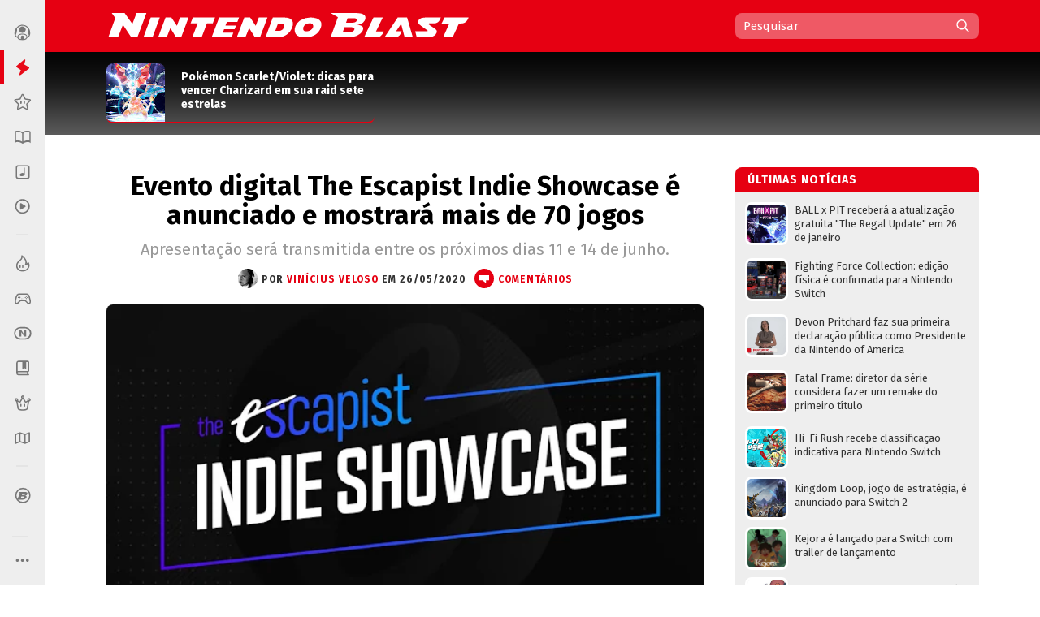

--- FILE ---
content_type: text/html; charset=UTF-8
request_url: https://www.nintendoblast.com.br/2020/05/evento-digital-escapist-indie-showcase-e-anunciado-e-mostrara-mais-de-70-jogos.html
body_size: 98199
content:
<!DOCTYPE html>
<html itemscope='' itemtype='http://schema.org/Article' xmlns='http://www.w3.org/1999/xhtml' xmlns:b='http://www.google.com/2005/gml/b' xmlns:data='http://www.google.com/2005/gml/data' xmlns:expr='http://www.google.com/2005/gml/expr' xmlns:fb='http://ogp.me/ns/fb#'>
<head>
<link href='https://www.blogger.com/static/v1/widgets/2944754296-widget_css_bundle.css' rel='stylesheet' type='text/css'/>
<style>
@media (prefers-color-scheme: dark){
:root {
body {background:#000;color:#fff}
.post {color:#fff}
  
  
  .post-outer, .authorlabel {background: #000}
  .blog-pager-older-link, .blog-pager-newer-link, .blockbottom a {background: #333!important}
ul#listaNoticias li a, .PopularPosts li a, .blog-list-container li a, .post h1, .post h1 a, .post h1 a:visited, .post h1 strong, .authorlabel, .feed a, ul#listaNoticias li .item-title:hover, .PopularPosts li .item-title:hover, .blog-list-container li .item-title a:hover, .feed li:hover, .blog-posts span:nth-of-type(2) .index-post .index-contents-big .index-title, .blog-posts span:nth-of-type(3) .index-post .index-contents-big .index-title, .blog-posts span:nth-of-type(4) .index-post .index-contents-big .index-title, #sidetabbar .menu li a, .index-post .index-contents a h3, .index-post .index-contents, .item-destaque .item-title, #destaquerecente0 h1, #destaquerecente1 h1, #destaquerecente2 h1, #destaquerecente3 h1, #destaquerecente4 h1, #destaquerecente5 h1, #destaquerecente6 h1, #destaquerecente7 h1, #destaquerecente8 h1, #destaquerecente9 h1, .hm_sitetitle, h2 {color:#fff!important}
  
  #subheader-bkg {box-shadow: inset 0px -150px 85px -120px #333;}
  #sidebarbackground {box-shadow: inset 0px -130px 85px -100px #333}
    
  .panel {background:#333;color:#fff;border-color: #777!important;}
  
  .blog-posts span:first-of-type .index-post-big .index-thumbnail-big {box-shadow: inset 0px 40px 15px -44px #000, inset 0px 45px 35px -45px #000, inset 0px -170px 120px -100px #222}
  .index-post .index-thumbnail-big {box-shadow: inset 0px -185px 120px -115px #222}
  .blog-posts span:nth-of-type(2) .index-post-big .index-thumbnail-big, .blog-posts span:nth-of-type(3) .index-post-big .index-thumbnail-big, .blog-posts span:nth-of-type(4) .index-post-big .index-thumbnail-big {box-shadow: inset 0px -100px 75px -75px #222, inset 0px 0px 12px rgba(34,34,34,0.1)}
  
ul#listaNoticias li .item-title, .PopularPosts li .item-title, .blog-list-container li .item-title a, .feed li {border-bottom-color: #666;}
  
ul#listaNoticias li .item-title:hover, .PopularPosts li .item-title:hover, .blog-list-container li .item-title a:hover, .feed li:hover {border-bottom-color: #ddd;color:#000}
.widget:not(.Blog), .institutionalfooter, #destaquerecente0 #destaquerecente1, #destaquerecente2, #destaquerecente3, #destaquerecente4, #destaquerecente5, #destaquerecente6, #destaquerecente7 {background:#333;}
    
    .tabbar {background-color: rgba(51, 51, 51, 0.85);}
  
  .index-post .index-contents, .index-post .index-contents a h3 {border-bottom-color: #333;}
  
 .post blockquote, .toptag-post:not(:empty) a, td.tr-caption, #infoautor {background:#333}
  
  #infoautor, .institutionalfooter a, .authordisclaimer {color:#fff!important;}
  
  #infoautor-badge {background:#000!important}
  
  .PopularPosts a:link .item-thumbnail img, ul#listaNoticias img, .PopularPosts img, .post blockquote, .infoautor-badge-wrapper, td.tr-caption, #infoautor {border-color: #777;}
  
  
  #lista-revistas li:nth-child(3)::after, #lista-revistas li:nth-child(6)::after, #lista-revistas li:nth-child(9)::after, #lista-revistas li:nth-child(12)::after  {background: #222;box-shadow: inset 0px 35px 25px 5px #333;}
  .item-revista a div {box-shadow: 2px 0px 2px -1px #111;}
  
  .tabbar, .post h2:not(:empty) {border-color: #555;}
  .sidetabbar-links .submenu-content, #menusocial .submenu-content {border-color: #404040;}
  .sidetabbar-links .menu-separator, #menusocial .menu-separator {background:#404040}
  .sidetabbar, .sidetabbar-links .submenu-content, #menusocial .submenu-content {background:#2f2f2f;}
    .tabitem.consoles .submenu-content div.icon-wrapper {color:#2f2f2f;}
  
  .sidetabbar .tabitem .icon, .sidetabbar .tabitem span, #menusocial > a, #menusocial .tabitem .icon-wrapper {filter:brightness(1.25)contrast(1.0)saturate(0.85)}
  

a h2.more:not(:empty)::after {content: url('https://blogger.googleusercontent.com/img/b/R29vZ2xl/AVvXsEilPKkO1-IgiSJAYC9MLhcKk_bD7yLyhV8qVtUKUBAl9lk_IkrkRF0dbFXn8KEiR__llzb594rjSTF92TSfBM9vZGAEOGQnPyxiUr28swXWxokD2CRtAsnieTpzNY-UbccH_9SPoA0FCRM/s11-Ic42/setacorg.png');}
  
    .date-outer:nth-child(4)::after, .date-outer:nth-child(7)::after, .date-outer:nth-child(10)::after, .date-outer:nth-child(13)::after, .date-outer:nth-child(16)::after, .date-outer:nth-child(19)::after, .date-outer:nth-child(22)::after  {background: #333;box-shadow: inset 0px 50px 50px 5px #000, inset 0 35px 15px 10px #000;}
    
    
    .search-wrap {background: rgba(0,0,0,0.35)};
    .search-wrap #search-box:hover, .search-wrap #search-btn:hover {background-color: rgba(0,0,0,0.2)}
    
    

 
  
  
    
    
      .date-outer:nth-child(3)::after, .date-outer:nth-child(6)::after, .date-outer:nth-child(9)::after, .date-outer:nth-child(12)::after, .date-outer:nth-child(15)::after, .date-outer:nth-child(18)::after, .date-outer:nth-child(21)::after {background: #333;box-shadow: inset 0px 50px 50px 5px #000, inset 0 35px 15px 10px #000;}
    
  
  }
  </style>
<style>
  
  @media (prefers-color-scheme: light){
:root {
body {background-color:#fff;color:#000}
.post, .hm_sitetitle {color:#000}
    .tabitem.consoles .submenu-content div.icon-wrapper {color:#eee;}
  }
  
    
</style>
<title>Evento digital The Escapist Indie Showcase é anunciado e mostrará mais de 70 jogos - Nintendo Blast</title>
<link href='https://blogger.googleusercontent.com/img/b/R29vZ2xl/AVvXsEj6ZscCanw2vVg9r58cxLXLhgeOMErY1jCelY_KHqdHLwZxhVEbMNZ37Oe2-ErhpcUAjAz2kww7jaY2qIclCfc3aQU6T3a_Ncq8DACID7a5qew2Y6Y60KxwK8EZakqjiJQaePS9LuuRRxA/s1600/N32.png' rel='icon' sizes='32x32' type='image/png'/>
<link href='https://blogger.googleusercontent.com/img/b/R29vZ2xl/AVvXsEi-9URZXLvuiFsCMxhq-OjPw-sBFC0ofn4p6Iaj2wTDbBKW30k-CS-ehhAN1y4Kzvun-ejOCrSr1pQzj18tYH5YwEVNpQ5VbmF_5meS7Ltnj-UrGSOXuajy8GeG-tqf_h2SSp0u1RQLVfo/s1600/N64.png' rel='icon' sizes='64x64' type='image/png'/>
<meta content='width=device-width, initial-scale=1.0' name='viewport'/>
<meta content='text/html; charset=UTF-8' http-equiv='Content-Type'/>
<meta content='blogger' name='generator'/>
<link href='https://www.nintendoblast.com.br/favicon.ico' rel='icon' type='image/x-icon'/>
<link href='https://www.nintendoblast.com.br/2020/05/evento-digital-escapist-indie-showcase-e-anunciado-e-mostrara-mais-de-70-jogos.html' rel='canonical'/>
<link rel="alternate" type="application/atom+xml" title="Nintendo Blast - Atom" href="https://www.nintendoblast.com.br/feeds/posts/default" />
<link rel="alternate" type="application/rss+xml" title="Nintendo Blast - RSS" href="https://www.nintendoblast.com.br/feeds/posts/default?alt=rss" />
<link rel="service.post" type="application/atom+xml" title="Nintendo Blast - Atom" href="https://www.blogger.com/feeds/5475675974957417512/posts/default" />

<link rel="alternate" type="application/atom+xml" title="Nintendo Blast - Atom" href="https://www.nintendoblast.com.br/feeds/2948869467286425629/comments/default" />
<!--Can't find substitution for tag [blog.ieCssRetrofitLinks]-->
<link href='https://blogger.googleusercontent.com/img/b/R29vZ2xl/AVvXsEjH5H_-4Aq3NFl23nhYK7WBsesQYLWV9RmoAYxIBkv9uD1h3wA56UXcdm7k95Y781MxLoINigkgzRmubbI-SNyifd8_9XcPs8fOLvKF32Ef7if6JNJq_f0PNVdK_N_5GwVQ3rs87qwyx2Y/s640/the-escapists-indie-showcase.jpg' rel='image_src'/>
<meta content='Apresentação será transmitida entre os próximos dias 11 e 14 de junho.' name='description'/>
<meta content='https://www.nintendoblast.com.br/2020/05/evento-digital-escapist-indie-showcase-e-anunciado-e-mostrara-mais-de-70-jogos.html' property='og:url'/>
<meta content='Evento digital The Escapist Indie Showcase é anunciado e mostrará mais de 70 jogos' property='og:title'/>
<meta content='Apresentação será transmitida entre os próximos dias 11 e 14 de junho.' property='og:description'/>
<meta content='https://blogger.googleusercontent.com/img/b/R29vZ2xl/AVvXsEjH5H_-4Aq3NFl23nhYK7WBsesQYLWV9RmoAYxIBkv9uD1h3wA56UXcdm7k95Y781MxLoINigkgzRmubbI-SNyifd8_9XcPs8fOLvKF32Ef7if6JNJq_f0PNVdK_N_5GwVQ3rs87qwyx2Y/w1200-h630-p-k-no-nu/the-escapists-indie-showcase.jpg' property='og:image'/>
<!-- Se for Nintendo Blast -->
<meta content='#980012' name='theme-color'/>
<!-- Begin Open Graph metadata -->
<meta content='article' property='og:type'/>
<meta content='Nintendo Blast' property='og:site_name'/>
<meta content='Evento digital The Escapist Indie Showcase é anunciado e mostrará mais de 70 jogos' property='og:title'/>
<meta content='https://www.facebook.com/nintendoblast' property='article:publisher'/>
<meta content='pt_BR' property='og:locale'/>
<meta content='115150098572664' property='fb:app_id'/>
<meta content='106068212598' property='fb:pages'/>
<meta content='pzz85i7gcameusmjsw3y0gofhnarq8' name='facebook-domain-verification'/>
<link href='https://fonts.googleapis.com/css?family=Fira+Sans:400,400i,700,700i' rel='stylesheet'/>
<style id='page-skin-1' type='text/css'><!--
/*
-----------------------------------------------
Blogger Template XLM
Name: Liquid Blast
Designer: Sérgio Estrella M. Junior, Farley Santos
URL: http://www.icebreaker.com.br/
São Paulo/SP - Brasil
----------------------------------------------- */
body{background-position:bottom center;background-attachment:fixed;background-repeat:no-repeat;background-size:100%; font-family: 'Fira Sans', Arial, Tahoma, Verdana, sans-serif;font-size:15px;margin:0;padding:0;display: flex;}
.container {display: flex;min-height: 100vh;width:100%}
.site-wrapper {flex-grow: 1;width:100%;min-width:1105px}
#creditfooter, .gsc-branding, #hp2 {display:none}
.PopularPosts .widget-content ul li {padding:0;}
.noticias,.ncomentarios, .nprox {color:#000;font:normal normal 100% 'Fira Sans', Arial, Lucida Grande, Verdana, sans-serif;text-decoration:none}
a{text-decoration:none}
a:hover{text-decoration:underline}
a img{border-width:0}
.post-body a{font-weight:700}
.panel {background:#eee;color:#000;border-color: #ddd!important;}
.feed ul {padding:5px 0 0 5px;list-style-type:none;margin:0;}
.feed a {color:#333;display:block;font-size:13px;text-decoration:none;padding:7px 0 7px 18px; background-repeat:no-repeat;background-position:left 11px}
.feed a:hover {text-decoration:underline;background-position:3px 11px;}
ul#listaNoticias {list-style: none;padding:0 11px 12px 12px;font-family:'Fira Sans', Arial;margin:0;}
ul#listaNoticias img[src=""], .PopularPosts img[src=""] {height:47px;background:#555 url(https://blogger.googleusercontent.com/img/b/R29vZ2xl/AVvXsEjzh6RLM2v7woU44D4wTz9tMcVp4J4m3S7n2D-hAiGZOQO_o15EXSf5zSAxEcXnGjKPeUNlpzJzh0wLEDeKVTFna2wpXZ0unKvKAQeKA7Ykd2lzMsqGYa-H12FvEH0Y6Qid6lCJUNfKW98/s37/imgplaceholdert.png) center center no-repeat}
ul#listaNoticias li, .PopularPosts li, .blog-list-container li {font-size:13px;line-height: 17px;clear:both}
ul#listaNoticias li .item-title, .PopularPosts li .item-title, .blog-list-container li .item-title a {vertical-align: middle;display: table-cell;height: 44px;position: relative;width:277px;padding: 9px 0}
ul#listaNoticias li a:hover .item-content, #sidebar-wrapper .PopularPosts li a:hover .item-content, .blog-list-container  li .item-content a:hover {text-decoration:underline}
.PopularPosts li .blog-content {float: left;padding:0px 11px 0px 12px;}
.PopularPosts .item-content, .blog-list-container .item-content {font-size: 13px;}
ul#listaNoticias li.gbpost a:hover .item-thumbnail img {border-color: #f90;margin-top:8px;}
ul#listaNoticias li.gbpost a:active .item-thumbnail img {border-color: #E87400;}
ul#listaNoticias li a, .PopularPosts li a, .blog-list-container li a {display:block;padding-bottom: 0px;}
ul#listaNoticias li a, .PopularPosts li a, .blog-list-container li a {color:#333}
ul#listaNoticias li a:hover, #sidebar-wrapper .PopularPosts li a:hover, .blog-list-container li a:hover {text-decoration:underline}
.blog-list-container li a {line-height:14px;width: 277px!important;}
ul#listaNoticias li a .listacomentario {font-size:10px;font-weight:bold;font-family:Verdana;color:#fff;background: #000;padding: 0px 7px;position: absolute;bottom: -1px;right: 0;line-height: 13px;text-align:center;min-width:26px;height:13px;display:none}
ul#listaNoticias li a .listacomentario img {margin:3px 4px 0 0}
ul#listaNoticias .item-thumbnail, .PopularPosts .item-thumbnail {}
.PopularPosts a:link .item-thumbnail img, ul#listaNoticias img, .PopularPosts img {width:47px;height:47px;border:3px solid #fff;background-size: 40px;float:left;margin:8px 8px 0 0;border-radius: 8px;padding:0}
.blog-list-container .blog-content {float: left;margin: 0;text-indent: 0;border-left:7px solid #fff;width:auto}
.blog-list-container  .blog-content:hover {border-left-color: #ebebeb}
.blog-list-container  .blog-content:active {border-left-color: #e0e0e0}
.blog-list-container .blog-icon {float: left;margin-top: 6px;margin-right:5px;vertical-align: top;text-indent: 0;width: 16px;}
#postheader {width:1074px;height:102px;margin:0 auto}
#headertitle {width:215px;font-size:37px;color:#fff;vertical-align:bottom;height: 94px;display: table-cell;padding-bottom: 16px;line-height: 36px;font-style:italic}
#subheader-bkg .widget {background:none;box-shadow: none;margin-bottom:0;}
#subheader-bkg .item-thumbnail {width:228px;height:121px;border:none;padding:0;margin:0;float:none;background-repeat: no-repeat;background-size: cover;}
#subheader-bkg .PopularPosts li a {color:#333; font-size:14px;font-weight:700}
#subheader-bkg .PopularPosts li a:hover {text-decoration:none}
#subheader-bkg .PopularPosts a:hover .item-content {outline: 4px solid;background: #FFF;}
#subheader-bkg .PopularPosts a:active .item-content {background: #f5f5f5;}
#subheader-bkg .ncomentarios ul {padding:0;margin:0}
#subheader-bkg .PopularPosts a:link .item-thumbnail img {width:228px;height:121px;}
#postheader .PopularPosts li .item-title {height:65px;font-size:14px;line-height: 17px;padding:1px 0;background:transparent;color:#fff}
#postheader .item-thumbnail {margin: 0 20px 0 0;width:72px;height:72px;float:left;border-radius:8px 8px 0 0}
#sidebarbackground .item-content, #postheader .item-content {border-bottom-width: 2px;border-bottom-style: solid;height:72px;overflow:hidden;background:transparent;border-radius:8px}
#sidebarbackground .PopularPosts a:hover .item-content, #postheader .PopularPosts a:hover .item-content {background:none;box-shadow: inset 0px -130px 50px -120px #666;outline:0px none;}
#sidebarbackground .PopularPosts a:active .item-content, #postheader .PopularPosts a:active .item-content {background:none;box-shadow: inset 0px -143px 65px -120px #444;outline:0px none}
#sidebarbackground .PopularPosts a .item-content, #postheader .PopularPosts a .item-content, #sidebarbackground .PopularPosts a, #postheader .PopularPosts a {text-decoration:none!important}
#sidebarbackground .item-thumbnail {margin: 0 17px 0 0;width:67px;height:67px;float:left;background-size:cover;border:0;border-radius:8px 8px 0 0}
#sidebarbackground .PopularPosts li .item-title {height:61px;font-size:13px;line-height: 16px;padding:0 5px 6px 0;background:transparent;color:#fff}
#sidebarbackground .item-content {height:67px;margin-bottom:16px;}
#sidebarbackground .innerlist {margin: 0px; height:193px;padding:5px 0 8px 8px}
#sidebarbackground li:nth-child(1) .item-content, #sidebarbackground li:nth-child(2) .item-content {box-shadow: inset 0px -40px 27px -32px #444;}
#teste-feed-destaques a, #teste-feed-destaques img {display:block}
#teste-feed {min-height:591px}
#feed-videos a, #feed-videos img {display:block}
#destaque0 {position:relative;width:668px;height:283px;float:left}
#destaqueR {background:#fff;box-shadow: 0 1px 3px -1px rgba(0,0,0,0.3);margin-bottom: 14px;position:relative;min-height:350px}
.destaquehover { position: absolute; z-index:9;-moz-box-sizing: border-box;box-sizing: border-box;width:100%;height:100%;border-radius:8px}
#destaque0.gbpost:hover .destaquehover, #destaqueR.gbpost:hover .destaquehover, #destaque1.gbpost:hover .destaquehover, #destaque2.gbpost:hover .destaquehover, #destaque3.gbpost:hover .destaquehover, #destaque4.gbpost:hover .destaquehover, #destaque5.gbpost:hover .destaquehover, #destaque6.gbpost:hover .destaquehover, #destaque7.gbpost:hover .destaquehover, #destaque8.gbpost:hover .destaquehover {border-color: #F90;}
#destaque0.gbpost:active .destaquehover, #destaqueR.gbpost:active .destaquehover, #destaque1.gbpost:active .destaquehover, #destaque2.gbpost:active .destaquehover, #destaque3.gbpost:active .destaquehover, #destaque4.gbpost:active .destaquehover, #destaque5.gbpost:active .destaquehover, #destaque6.gbpost:active .destaquehover, #destaque7.gbpost:active .destaquehover, #destaque8.gbpost:active .destaquehover {border-color: #E87400;}
.destaquehover:hover, .listablocohover:hover {background:rgba(255,255,255,0.1)}
.destaquehover:active, .listablocohover:active {background:rgba(0,0,0,0.07)}
#destaque0:hover a, #destaqueR:hover a, #destaque1:hover a, #destaque2:hover a, #destaque3:hover a, #destaque4:hover a, #destaque5:hover a, #destaque6:hover a, #destaque7:hover a, #destaque8:hover a {text-decoration:none}
#destaque0 h1 {font-family: 'Fira Sans', Tahoma, Verdana, Lucida Grande, Arial, sans-serif;font-size: 25px;font-weight: 700;padding:6px 0 26px 26px;margin:0;display:block;line-height: 30px;color:#fff;width:500px;display:inline-block;text-shadow: 2px 2px 4px #000, 1px 1px 10px #000, 0px 0px 18px #000;}
#destaqueR h1 {font-family: 'Fira Sans', Tahoma, Verdana, Lucida Grande, Arial, sans-serif;font-size: 25px;font-weight: 700;padding:10px 39px 15px 41px;margin:0;display:block;line-height: 30px;min-height:50px;}
#destaque0 img, #destaqueR img {height:300px}
#destaque0 #wrap {position: absolute;bottom: 0;width: 526px;}
#destaque-row {display:table;border-spacing:16px 0px;margin-bottom:16px;margin-left:-16px;height:100%}
#destaque1, #destaque2, #destaque3, #destaque4, #destaque5, #destaque6, #destaque7, #destaque8 {display:table-cell;background:#fff;box-shadow: 0 1px 3px -1px rgba(0,0,0,0.3);margin-bottom: 16px;width:300px;position:relative;min-height:189px;height:100%}
#destaque1, #destaque3, #destaque5, #destaque7, #destaque8, #destaque9 {margin-right:16px}
#destaque1 h1, #destaque2 h1, #destaque3 h1, #destaque4 h1, #destaque5 h1, #destaque6 h1, #destaque7 h1, #destaque8 h1, #destaque9 h1 {font-size: 17px;padding:9px 20px 13px;margin:0;line-height: 20px;min-height:40px;background:#fff}
#destaque1 img, #destaque2 img, #destaque3 img, #destaque4 img, #destaque5 img, #destaque6 img, #destaque7 img, #destaque8 img, #destaque9 img {height:147px}
div[id^='destaque'] a {color:#000;}
#destaquerecente0.gbpost:hover .destaquehover, #destaquerecente1.gbpost:hover .destaquehover, #destaquerecente2.gbpost:hover .destaquehover, #destaquerecente3.gbpost:hover .destaquehover, #destaquerecente4.gbpost:hover .destaquehover, #destaquerecente5.gbpost:hover .destaquehover, #destaquerecente6.gbpost:hover .destaquehover, #destaquerecente7.gbpost:hover .destaquehover {border-color: #F90;}
#destaquerecente0.gbpost:active .destaquehover, #destaquerecente1.gbpost:active .destaquehover, #destaquerecente2.gbpost:active .destaquehover, #destaquerecente3.gbpost:active .destaquehover, #destaquerecente4.gbpost:active .destaquehover, #destaquerecente5.gbpost:active .destaquehover, #destaquerecente6.gbpost:active .destaquehover, #destaquerecente7.gbpost:active .destaquehover {border-color: #E87400;}
#destaquerecente0:hover a, #destaquerecente1:hover a, #destaquerecente2:hover a, #destaquerecente3:hover a, #destaquerecente4:hover a, #destaquerecente5:hover a, #destaquerecente6:hover a, #destaquerecente7:hover a {text-decoration:none}
#destaquerecente-row {display:table;border-spacing:16px 0px;margin-bottom:16px;margin-left:-16px}
#destaquerecente0 #destaquerecente1, #destaquerecente2, #destaquerecente3, #destaquerecente4, #destaquerecente5, #destaquerecente6, #destaquerecente7 {display:table-cell;background:#eee;margin-bottom: 16px;width:300px;position:relative;min-height:189px;border-radius:8px}
#destaquerecente1, #destaquerecente3, #destaquerecente5, #destaquerecente6, #destaquerecente7, #destaquerecente9 {margin-right:16px}
#destaquerecente0 h1, #destaquerecente1 h1, #destaquerecente2 h1, #destaquerecente3 h1, #destaquerecente4 h1, #destaquerecente5 h1, #destaquerecente6 h1, #destaquerecente7 h1, #destaquerecente8 h1, #destaquerecente9 h1 {font-size: 16px;color:#000;padding:9px 20px 13px;margin:0;line-height: 20px;}
#destaquerecente1 img, #destaquerecente2 img, #destaquerecente3 img, #destaquerecente4 img, #destaquerecente5 img, #destaquerecente6 img, #destaquerecente7 img, #destaquerecente8 img, #destaquerecente9 img {height:141px}
#main-wrapper .listacomentario {font-size: 13px;font-weight: bold;font-family: Verdana;color: #fff;background: #000;padding: 4px 7px;position: absolute;top: 70px;line-height: 13px;text-align: center;min-width: 44px;height: 13px;display:none}
#destaque0 .listacomentario {font-size: 13px;font-weight: bold;font-family: Verdana;color: #fff;background: #000;padding: 5px 7px;position: absolute;top: 85px;left: 0;line-height: 13px;text-align: center;min-width: 61px;height: 13px;display:none}
.toptag:not(:empty) {font-size:13px;padding:5px 13px 4px 20px;color:#fff;text-transform:uppercase;font-weight:bold;left: 0;float: left;position: absolute;top: 132px;min-width: 110px;text-align:center;letter-spacing:1px}
.toptag-posts:not(:empty) {font-size:12px;padding:6px 27px 5px 37px;color:#fff;text-transform:uppercase;font-weight:bold;left: 0;float: left;margin-top:-27px;min-width: 55px;text-align:center;letter-spacing:1px;position: absolute;line-height:14px}
.toptag-posts:not(:empty) a {color:#fff}
.toptag-posts:not(:empty) div {float:left}
.toptag-posts:not(:empty) div:not(:first-child) {border-left:1px solid rgba(255,255,255,0.3);padding-left:10px;margin-left:10px}
.toptag-posts .nomecoluna:empty:before {
content: 'Especial';
}
.nomecoluna {padding:0!important;margin:0!important;border:none!important}
h2.title:not(:empty) {font-size: 14px;padding: 7px 12px 4px 15px;color: #fff;text-transform: uppercase;font-weight: bold;letter-spacing: 1px;margin-bottom: 5px;height: 19px;position: relative;border-radius: 8px 8px 0 0;}
h2.title:not(:empty) a {color:#fff!important}
a h2.more:not(:empty), h2.more:not(:empty) {font-size:12px;padding:3px 18px 1px 0px;margin:9px 0 4px;text-transform:uppercase;font-weight:bold;left: 0;min-width: 55px;text-align:center;letter-spacing:1px;float:right;border-bottom-width: 2px; border-bottom-style: solid}
h2.more:not(:empty) {text-align:left}
a h2.more:not(:empty)::after {content: url('https://blogger.googleusercontent.com/img/b/R29vZ2xl/AVvXsEhu1zOw-cXVVW_vE4Ly3t-1S_nCMnF6VtTW77KaDys5ZkRNc65Q9WQZomDoWL2FkxPNNGti_LRMLRhjX8etReQKu8KilMVoHZRwrE1TNQ4rO8DNmiumV1-BahuWLMgJ5XNQXW5HsvYNcNo/s11/setacor.png');width:6px;height:11px;margin: 0px 0 2px 7px;display: inline-block;vertical-align: middle;}
a h2.more:not(:empty):active {padding:4px 18px 0px 0px;}
#tagbar:not(:empty) {margin: auto; height: auto;}
.consoletag, .emblemasseries, .toptag-post {height:auto;display:inline;}
.consoletag a {font-size:12px;padding:0 20px;color:#fff!important;text-transform:uppercase;font-weight:bold;letter-spacing:1px;border-radius:8px;line-height: 24px;text-align: center;display: inline-block;}
.emblemasseries a{font-size:12px;padding:0 20px;color:#fff;background: #980012;text-transform:uppercase;font-weight:bold;letter-spacing:1px;border-radius:8px;line-height: 24px;text-align: center;height:24px;display: inline-block;}
.emblemasseries a:hover, .consoletag a:hover, .toptag-post:not(:empty) a:hover {filter: opacity(0.8);text-decoration:none}
.emblemasseries a:active, .consoletag a:active, #labellabel-retro a:active, .toptag-post:not(:empty) a:active, #labellabel-sp a:active{filter: opacity(0.7)}
.emblemasseries a svg {height:18px;width:18px;margin-bottom:-4px}
.emblemasseries a:not(:first-child) {display: none;}
.toptag-list:not(:empty) {font-size:13px;padding:7px 7px 4px 10px;background:#fff;text-transform:uppercase;font-weight:bold;left: 0;top:136px;float: left;margin-top:-27px;min-width: 55px;text-align:center;letter-spacing:1px;position: absolute;line-height:14px;float:left}
.toptag-post:not(:empty) a {font-size:12px;padding:0 20px;background:#000;color:#fff;text-transform:uppercase;font-weight:bold;display: inline-block;letter-spacing:1px;border-radius:8px;line-height: 24px;text-align: center;}
.toptag:not(:empty) a, .toptag-post:not(:empty) a {color:#fff}
.toptag-post:not(:empty) a:not(:first-child) {border-left:1px solid rgba(255,255,255,0.3);margin-left:5px}
.index-contents-big .nomecoluna:not(:empty) a:not(:first-child):not(:nth-child(2)) {display:none}
.toptag:not(:empty)::after, .toptag-list:not(:empty)::after, .toptag-posts:not(:empty)::after {
content: "";position: absolute;right: -28px;font-size: 0;display: block;width: 29px;height: 25px;top: 0;background: url("data:image/svg+xml;[data-uri]") right center no-repeat}
.toptag-list:not(:empty)::after {border-left-color:#fff}
#destaque0 .imgdestaquegrande {
width: 668px;
height: 283px;
background-repeat: no-repeat;
background-size: 100% auto;
background-position: center -25px;
box-shadow: inset 0px -185px 115px -110px, inset 0px 17px 15px -15px;
background-color: #555;
}
#destaque0:hover .imgdestaquegrande {box-shadow: inset 0px -175px 115px -110px, inset 0px 16px 15px -15px;}
#destaque0:active .imgdestaquegrande {box-shadow: inset 0px -188px 115px -110px, inset 0px 19px 15px -15px;background-position: center -24px;}
#destaque0:hover .destaquehover {background-color:rgba(255,255,255,0.08);border:0px none!important}
#destaque0:active .destaquehover {background-color:rgba(0,0,0,0.1);border:0px none!important}
#destaque0:active h1 {padding: 7px 0 25px 26px;}
#destaqueR .imgdestaquegrande {
width: 616px;
height: 322px;
background-repeat: no-repeat;
background-size: 100% auto;
background-position: top center;
box-shadow: inset 0px -70px 40px -50px;
background-color: #555;
}
.imgdestaque {
width: 300px;
height: 157px;
background-repeat: no-repeat;
background-size: cover !important;
background-position: center;
box-shadow: inset 0px -70px 40px -50px;
background:#555;
border-radius: 8px 8px 0 0;
}
#destaque0 .toptag:not(:empty) {position: relative;top: 0;min-width:70px;font-size:12px;padding:6px 21px 5px 26px;text-align: center;box-shadow: -2px 2px 2px rgba(0,0,0,0.3);}
#destaque0:active .toptag:not(:empty) {top:1px}
.bigtag {color:#fff!important;float:left;position: absolute;top: 25px;height: 19px;width: 57px;text-align: center;padding: 13px 1px 11px 0;font-size: 16px;font-weight: 700;word-spacing:-4px;}
#destaque0 .bigtag {width: 88px;height:28px;font-size: 25px;padding: 20px 1px 20px 0;top: 50px}
#header-wrapper{height:64px;padding:0;width:1074px;margin:0 auto;padding-top:0px;}
a #gbbarlogo {height:10px;width:114px;background: url(https://blogger.googleusercontent.com/img/b/R29vZ2xl/AVvXsEh2mgQ-I9RJKurOE5bzLsxW9Rm_nTlTsxdv_Gj3g_PhorT9GZlihMgemuC8nPA302tnvBTizOEGN7Exp20-nXuCmvtvsVhqJ-znHHcmsUEe_WUi0fiiSQzXAJ0Iwexqa5fXRquBHGjPvxA/s114/gbbarlogop.png) center top no-repeat;margin: 3px 0;}
a:hover #gbbarlogo {background-position: center -10px}
#header{color:#fff;text-align:left;margin:0 auto;padding:0;font-family: 'Fira Sans', Arial, Verdana, Tahoma, sans serif;height: 64px;position: relative;z-index: 9;}
#mainmenu {float: left;height:64px;width:736px}
#logo {float:left}
#logo a {height:62px;display:block;background-position:center;background-repeat:no-repeat;background-size:contain}
#logo a:hover {opacity:0.9}
#logo a:active {opacity:0.8}
#subheader-bkg, #subfooter-bkg {background:#000;box-shadow: inset 0px -150px 85px -120px #777;width:100%;}
#subheader, #subfooter {width:954px;height:108px;margin:0 auto}
#subfooter-bkg {padding-top:20px}
#outer-wrapper{text-align:left;position:relative;margin:0 auto;width:1074px;padding:20px 0 0 0;display: table;}
#content-wrapper{background: #fff;overflow:hidden;width:1101px;margin:0 auto;}
#main-wrapper{float:left;width:736px;word-wrap:break-word;position:relative;}
.datelabel {font-size:13px;color:#E60012;font-weight:bold;border-top: 17px solid transparent;margin: 10px 0 25px;}
.datelabel-inner {margin-top:-20px}
.postseparator {border-bottom:1px solid #D6DCE3;width:100%;height:1px;margin:20px 0}
#areaconteudo{float:right;width:641px;position:relative}
#headerextend-wrapper{height:32px;width:641px;float:left;margin-top:3px;}
.noticias .title a:hover,.ncomentarios .title a:hover{text-decoration:none}
#adplacer {width:728px;position:absolute;top:-90px;right: 0;}
#adplacer-footer {width:728px;margin: 0 auto}
#publicidade300x250 {margin: 0 0 20px 0;background-color:#999;}
#publicidade728x90 {height:90px;}
#publicidade728x90 {width:728px;z-index:9;margin-bottom:14px;}
#sidebar-wrapper {float:right;margin:0;width:300px;z-index: 10;position: relative;}
.widget:not(.Blog) {background:#eee;margin-bottom:20px;padding-bottom:14px;border-radius:8px;display: block;}
.widget:not(.Blog) .widget {box-shadow: none}
.blockbottom a, #BlogList1_show-all {color:#fff!important;background:#000;text-align:center;padding:7px 10px 8px;font-weight:700;font-size:15px;display:block;text-transform: uppercase;margin-bottom:27px;letter-spacing: 1px;border-radius:8px}
.blockbottom a:active, #BlogList1_show-all:active {background-color:#555!important}
.blockbottom a::after, #BlogList1_show-all::after {content: url("[data-uri]");width:6px;height:10px;margin: -12px 0 0 9px;display: inline-block;vertical-align: middle;}
.blockbottom a.blog-pager-newer-link::after {content: '';width:0px;height:0px;margin: 0px;display: none;}
.blockbottom a.blog-pager-newer-link::before {content: url("[data-uri]");width:6px;height:11px;margin: -12px 9px 0 0;display: inline-block;vertical-align: middle;}
#BlogList1_show-all a:link {color:#fff}
#BlogList1_show-all {width:280px;cursor:pointer}
#BlogList1_show-all:hover {text-decoration:underline}
#BlogList1_show-n, .blog-list-container .blog-title {display:none!important}
.post {color:#000;font-family:'Fira Sans', Arial, Verdana, Tahoma, Lucida Grande, sans-serif!important;font-size:17px!important;margin-bottom:15px;line-height:26px!important;margin-top:25px!important}
.post-body.entry-content span {font-family:'Fira Sans', Arial, Verdana, Tahoma, Lucida Grande, sans-serif!important;font-size:15px!important;line-height:22px!important;}
.post-body.entry-content {width:736px;padding: 0;}
.post-body.entry-content > br:first-child, a[name='more'] + br, .MsoNormal > br, div[style="clear: both; text-align: center;"]:first-of-type + br + br {display:none}
br:first-child + br + a[name='more'] + br {display:inherit}
.post-body.entry-content > .separator[style="clear: both; text-align: center;"]:not(:empty) + br {display:none}
.micropost {background:#EEE;margin-bottom:30px;padding:6px 14px 9px;border-top:1px solid #DDD;line-height:16px}
.micropost h1 {font-weight:bold;font-size: 16px; font-family: tahoma;display:inline}
.micropost h1 a {color:#000}
.micropost h1 a:hover {color:#E60012}
.micropost h1 a:active{color:#E60012}
.micropost a {font-weight:bold;}
.micropost-pointer {background:#EEE;float:left;margin:10px 0 0 -29px}
h2{color:#000;}
h2.title{padding:12px 12px 0;font-size:14px;font-family:'Fira Sans', Arial;text-transform:uppercase;margin:0;letter-spacing:1px}
#sideoption {float:right;text-transform: uppercase;font-family: verdana;}
.noticias ul,.ncomentarios ul, .nprox ul{list-style-type:none;margin:0 2px 0 0;padding:3px 7px 8px 14px}
.nprox ul{padding:0;}
.main .Blog{border-bottom-width:0}
.noticias li:last-child,.ncomentarios li:last-child, .nprox li:last-child{border-bottom:none}
#blog-pager{width:736px;margin:0}
#footer{background:#303336;clear:both;letter-spacing:.1em;padding-bottom:5px;padding-top:0;text-align:center;text-transform:uppercase;width:auto;margin:0 auto}
#footer-wrapper{clear:both;text-align:center;font-size:12px;color:#fff;margin:auto;z-index:1;position:relative;line-height:24px;}
#indice{width:878px;height:auto;color:#fff;font-family:'Fira Sans', Arial, Verdana, Tahoma, Sans-serif;font-size:14px;overflow:auto;margin:0 auto;padding:18px 38px;}
#colunaindice{width:auto;text-align:left;border-right:rgba(255,255,255,0.35) solid 1px;float:left;margin-right:30px;padding-right:22px}
#colunaindice a {color:#fff}
.colunatitulo{color:rgba(255,255,255,0.5);font-weight:700;font-size:12px;margin-bottom:5px;display:block;text-transform:uppercase;letter-spacing:1px}
#indicebkg{background:#000;}
.search-wrap {background: rgba(255,255,255,0.35);float:right;width:300px;height:32px;margin:16px 0 16px 24px;border-radius: 8px;overflow: hidden;}
.search-wrap #search-box {border-radius: 8px 0 0 8px;font-family:'Fira Sans', Arial, Tahoma, Verdana, sans-serif;background-color:transparent;float:left;width: 250px;height:31px;padding:0 0 1px 10px;border:0;font-size:15px;color:#fff}
.search-wrap #search-box:focus {outline:0}
.search-wrap #search-box::placeholder {color:#fff}
.search-wrap #search-box:focus::placeholder {color:rgba(255,255,255,0.25)}
.search-wrap #search-btn {border-radius: 0 8px 8px 0;background-color:transparent;background-size:40%;border: 0 !important;display: block;width: 36px;height: 32px;cursor: pointer;margin-left: 0;padding: 0 20px 0 20px;}
.search-wrap #search-box:hover, .search-wrap #search-btn:hover {background-color: rgba(255,255,255,0.2)}
.mobilesearchbtn {float: right;padding: 15px 15px;width:22px;height: 22px;}
.mobilesearchbtn, .search-wrap #search-btn {background-color: transparent;background-repeat:no-repeat;background-position:center center;background-image: url([data-uri])}
#menu-wrapper {box-shadow: 0px 1px 9px rgba(0,0,0,0.5);position: relative;}
#sidetabbar-wrapper {
height: 100vh;
width: 200px;
float:left;
z-index:10;
flex-shrink: 0;
}
.sidetabbar {
position: fixed;
top: 0;
left: 0;
height: 100vh;
width: 200px;
display: flex;
overflow-x: hidden;
flex-direction: column;
background:#eee;
}
.sidetabbar-links .menu-separator {
left: 0;
height: 1px;
transform: scaleX(1);
transform: translateY(-50%);
background: #dcdcdc;
transform-origin: right;
transition-delay: 0.2s;
margin: 13px 20px;
position: relative;
}
.sidetabbar-links {
list-style: none;
margin: 0px;
height: 90%;
overflow-y: auto;
scrollbar-width: none;
padding: 14px 0;
}
.submenu-content {display:none;position:fixed;z-index:90;left:186px;
background:#eee;
border: 1px solid #ddd;
border-radius:8px;
padding: 10px 0;
box-shadow: 1px 1px 6px rgba(0,0,0,0.1);
top: 45%;
transform: translate(0, -50%);
}
.tabitem.blast .submenu-content {
top: 65%;
}
#menusocial .submenu-content {top:auto;bottom: 0;transform:none}
.submenu-content ul {list-style: none;padding:0;margin:0;float:left}
.submenu {cursor:pointer}
.submenu:hover .submenu-content {display:block}
.sidetabbar-links::-webkit-scrollbar {
display: none;
}
.sidetabbar-links li .tabitem, #menusocial .submenu-content li .tabitem {
display: flex;
align-items: center;
gap: 0 12px;
color: #777;
white-space: nowrap;
padding: 7px 20px;
text-decoration: none;
margin:0;
border-radius: 0;
border-left: 5px solid transparent;
background: rgba(0,0,0,0.0);
}
.sidetabbar-links li a:hover, .sidetabbar-links li div.submenu:hover, #menusocial .submenu-content li a:hover {
background: rgba(128,128,128,0.15);
}
.sidetabbar-links li a:active, .sidetabbar-links li div.submenu:active, #menusocial .submenu-content li a:active {
background: rgba(128,128,128,0.25);
}
.submenu-content li .tabitem, #menusocial .submenu-content li .tabitem {border: 0px none}
#menusocial {margin: auto 0 7px 0;padding:0 0 0 18px;}
#menusocial > a , #menusocial div.submenu {float: left;width: 20px;height: 16px;padding: 15px 7px;display: flex;border-radius:8px}
#menusocial > a.facebook {padding:14px 8px;height: 18px;}
#menusocial > a svg, #menusocial div.submenu svg {height:100%}
#menusocial > a:hover, #menusocial div.submenu:hover {background:rgba(128,128,128,0.15)}
#menusocial > a:active, #menusocial div.submenu:active {background:rgba(128,128,128,0.25)}
#menusocial .menu-separator {left: 0;height: 1px;transform: scaleX(1);transform: translateY(-50%);background: #dcdcdc;transform-origin: right;transition-delay: 0.2s;margin: 0 20px 5px 0;position: relative;
}
.sidetabbar .icon-wrapper {width:25px}
.sidetabbar .tabitem .icon {-ms-transform: scale(0.9, 0.9);
-webkit-transform: scale(0.9, 0.9);
transform: scale(0.9, 0.9)}
.sidetabbar .tabitem .submenu-icon.icon {margin-right: 0;padding:0;width:8px;height:14px;background-image: url([data-uri])}
.tabitem.consoles .submenu-content div.icon-wrapper {border-radius:4px;font-weight:700;font-size:12px;color:#fff;width:30px;padding:2px 4px;text-align:center}
.tabitem.franquias .submenu-content div.icon-wrapper svg, .tabitem.franquias .submenu-content div.icon-wrapper  {width: 18px;height: 18px;display: block;}
.tabitem.colunas .submenu-content li a, .tabitem.blast .submenu-content li a {padding-left:33px; background-repeat:no-repeat;background-position:18px center}
.tabitem.blast .submenu-content div.icon-wrapper, .tabitem.blast .submenu-content div.icon-wrapper img {width: 36px;height: 36px;display: block;}
#menusocial .submenu-content div.icon-wrapper svg, #menusocial .submenu-content div.icon-wrapper svg  {width: 18px;height: 18px;display: block;}
.hm_sitetitle {font-size:17px;font-weight:700;}
.hm_sitedesc {font-size:12px;}
#blog-pager-older-link a{}
#blog-pager-newer-link {}
a#home-link{}
#blog-pager-older-link a:hover, #blog-pager-newer-link a:hover, a#home-link:hover {}
#next2:hover, #prev2:hover {}
#blog-pager-newer-link a:active, #blog-pager-older-link a:active{}
a#home-link:active {}
#botao a{background:#ddd url(https://blogger.googleusercontent.com/img/b/R29vZ2xl/AVvXsEj9KQ9U7RZ7Emec2h9KVqseyUjKcb_oip6TADiN4TQoQoqa_HTwRsn9T2ObbrBDo31n92eglrgWEKHR5pENWF-bWWzpUIc9TkYFnPL6fle7ZthlaEZKCPn879dWxVUDKIGdbhnpVOad8HI/s144/ggw_btnbkg.png) top repeat-x;color:#000;border:1px solid #ABABAB;margin:0;padding:3px 10px 4px;text-decoration:none;-moz-border-radius: 8px;
-webkit-border-radius: 8px;border-radius: 8px;}
#botao a:hover{border:1px solid #768185;}
#botao a:active{border:1px solid #768185;background:#bbb}
.post img{padding:0;max-width:736px;border-radius: 8px;height:auto}
.post a img:hover{box-shadow:0px 0px 6px rgba(0, 0, 0, 0.5);}
.post div[style="clear: both; text-align: center;"] a[style="margin-left: 1em; margin-right: 1em;"] img[width="640"], .post div[style="text-align: center; clear: both;"] a[style="margin-right: 1em; margin-left: 1em;"] img[width="640"] {max-width:640px;margin-bottom: 1em;}
.post li div[style="clear: both; text-align: center;"] a[style="margin-left: 1em; margin-right: 1em;"] img[width="640"], .post li div[style="text-align: center; clear: both;"] a[style="margin-right: 1em; margin-left: 1em;"] img[width="640"] {max-width:640px;margin-bottom: 1em;}
.post a[style="margin-left: auto; margin-right: auto;"] img, .post a[style="margin-right: 1em; margin-left: 1em;"] img, .post a[style="margin-right: auto; margin-left: auto;"] img{max-width:625px}
.post a[style="clear: left; float: left; margin-bottom: 1em; margin-right: 1em;"] img, .post a[style="clear: left; margin-right: 1em; margin-bottom: 1em; float: left;"] img{max-width:736px;margin-bottom: 0;}
.post a[style="clear: left; float: left; margin-bottom: 1em; margin-right: 1em;"] img[width="640"], .post a[style="margin-left: 1em; margin-right: 1em;"] img[width="640"] {min-width:736px;}
.post a[style="margin-left: 1em; margin-right: 1em; text-align: center;"] img[width="640"] {min-width:736px;margin-left: -1em; margin-right: -1em;}
.post img[width="640"], .post img[width="640"] {min-width:736px;}
.post a[style="margin-left: 1em; margin-right: 1em;"] img {margin-left:-1em}
.post .separator[style="clear: both; text-align: center;"], .post .separator[style="text-align: center; clear: both;"] {width:100%}
br:not(:first-child) + .separator:not(:empty):not(:first-child):not(:has(a[style*="float: left"])):not(:has(a[style*="float: right"]))
{margin-top:20px}
br:not(:first-child) + br + .separator:not(:empty):not(:first-child), br + br + .separator:not(:empty):not(:first-child) {margin-top:0}
.separator:not(:empty) + br + br + .separator:not(:empty):not(:first-child):not(:has(a[style*="float: left"])):not(:has(a[style*="float: right"])) {margin-top:20px}
.tr-caption-container:not(:empty) {margin: 16px 0;}
.post blockquote p{margin:0;padding:0}
td.tr-caption {font-size: 100%;border-top: 1px solid #DDD;background: #EEE;padding: 6px 10px;border-radius:8px}
.post ul{list-style-type:square;display: inline-block;}
.post ul li{margin-bottom:10px;}
.post li h2{padding-left:0;margin-left:0;display:block;}
#posttop{}
.post h1{color:#000;font-size:33px;font-weight:700;margin:0;text-wrap: balance;margin: 15px 0 10px;}
.post h1 a,.post h1 a:visited,.post h1 strong{color:#000;display:block;font-family:'Fira Sans', Tahoma, Verdana, Lucida Grande, Arial, sans-serif;font-weight:700;line-height:36px;text-decoration:none;}
.post h1 a:active{color:#00124F}
.post h1 a[style~="height:90px"]{color:#2d0000}
.date-header{border-bottom:0 none;color:#8E959F;font-family:'Fira Sans', Verdana, Tahoma, Lucida Grande, Arial, sans-serif;font-style:italic;font-weight:400;text-align:right;margin:3px -14px -1px 0}
.post h2:not(:empty) {line-height:30px;font-size:29px;padding-bottom:2px;margin: 35px 0 25px;border-bottom: 1px solid #ddd;padding-bottom: 3px;font-weight:400;clear:both}
.post h2 > br {display:none}
.post h2 + h2 {padding-top: 0!important;border-top: none!important;margin-top: -15px!important;}
.post-header-line-1{min-height:27px;margin-bottom:18px;}
.imgautor{float:left;margin-right:3px;text-decoration:none;border:1px solid #fff}
.imgautor:hover{border-color: #87C1F5}
.hline1-label{color:#999;padding-bottom:10px;font-size:20px;line-height: 28px;text-wrap: auto}
.hline1-label a{font-weight:700}
.post blockquote, #infoautor{background:#EEE;border-top:1px solid #DDD;display:block;margin: 20px 0;padding: 25px 35px;border-radius:8px}
#infoautor a {font-weight:700;}
.infoautor-avatar {width:106px;height:106px;border-radius:53px;float:left;overflow:hidden;margin:0 20px 0px 0px;background-repeat:no-repeat;background-position: center center;background-size: cover;background-color:#eee;}
.infoautor-badge-wrapper {margin:20px 0 20px 0;border-top: 1px solid #ddd;}
#infoautor-badge {margin-top: -8px;background: #fff;width: 220px;text-transform: uppercase;font-weight: bold;color: #999;letter-spacing: 1px;font-size: 12px;}
.miniautor-avatar {width:24px;height:24px;margin-right:5px;border-radius:16px;overflow:hidden;background-repeat:no-repeat;background-position: center center;background-size: cover;background-color:#eee;float:left}
.index-thumbnail-big .miniautor-avatar {width:24px;height:24px;border-radius:16px;float:right;overflow:hidden;margin:0 0 5px 99px;background-repeat:no-repeat;background-position: center center;background-size: cover;background-color:#ddd;border:1px solid #fff;position:relative;box-shadow: 1px 1px 6px #000}
.index-thumbnail-big .miniautor-label {display:table;bottom: 38px;right: 30px;position: absolute;}
.index-thumbnail-big .miniautor-wrap {width: 125px;height:45px;color: #fff;text-shadow: 1px 1px 6px #000;font-size: 12px;text-align: right;padding: 0;display:table-cell;vertical-align:bottom;line-height:15px}
.index-thumbnail .miniautor-avatar {width:24px;height:24px;border-radius:16px;float:right;overflow:hidden;background-repeat:no-repeat;background-position: center center;background-size: cover;background-color:#eee;border:1px solid #fff;box-shadow: 1px 1px 3px rgba(0,0,0,0.25);bottom: 10px;right: 5px;position: absolute;}
.miniautor-name {float: right;}
.post-comment-link {float:right;margin-left:10px}
.post-comment-link .icon {width:24px;height:24px;margin-right:5px;border-radius:16px;overflow:hidden;background-image: url([data-uri]);background-repeat:no-repeat;background-position: center 8px;background-size: 50%;background-color:#eee;float:left}
.videoblast{background:#000 url(https://blogger.googleusercontent.com/img/b/R29vZ2xl/AVvXsEjyPrIXhaagCfTSIzmJ_F-NFaux63FAp8aOfSfMdlzfzsWaAqyBn7yr4QOpO5I0yyTO7tLmnMuB28SXGspvzYcIqMqIbKjLwOq2Hhjy6hh5A4XKYJefn6ajSidqCfnYlWUQkZHdv0KfaL4/s144/blackeagle_videoblock3.png);border-top:2px solid #666;border-bottom:2px solid #666;margin:12px 0px 11px 0px;padding:11px 0px 8px 0px;display:block;text-align:center}
.post embed[type="application/x-shockwave-flash"], .post iframe[allowfullscreen="allowfullscreen"]:not(#twitter-widget-0),
.post iframe[allowfullscreen]:not(#twitter-widget-0):not(.instagram-media), .post iframe[allowfullscreen]:not(#twitter-widget-0):not(.instagram-media), .BLOGGER-youtube-video {width:737px!important;min-height:407px;margin:10px 0 10px 0px;border:0}
.post embed[type="application/x-shockwave-flash"]:not(#twitter-widget-0):not(.instagram-media):first-child, .post iframe[allowfullscreen="allowfullscreen"]:not(#twitter-widget-0):not(.instagram-media):first-child, .post iframe[allowfullscreen]:not(#twitter-widget-0):not(.instagram-media):first-child, .BLOGGER-youtube-video:first-child {margin:0px 0 10px 0px;border:0}
.BLOGGER-youtube-video > embed {width:640px!important;height:387px!important;margin:10px 0 10px 0px!important}
.post embed[type="application/x-shockwave-flash"]:focus, .post iframe[allowfullscreen="allowfullscreen"]:not(#twitter-widget-0),
.post iframe[allowfullscreen]:not(#twitter-widget-0):focus, .post iframe[allowfullscreen="allowfullscreen"]:not(#twitter-widget-0),
.post iframe[allowfullscreen]:not(#twitter-widget-0):focus, .BLOGGER-youtube-video:focus {width:737px!important;height:400px!important;margin:10px 0 10px 0px;position:relative;z-index:1;}
.post embed[type="application/x-shockwave-flash"]:hover, .post iframe[allowfullscreen="allowfullscreen"]:hover, .post iframe[allowfullscreen]:hover, .BLOGGER-youtube-video:hover {position:relative;z-index:1;}
.wlWriterSmartContent {margin:0!important}
.issuuembed {margin-left: 0!important;width: 737px!important;height: 430px!important;overflow: hidden;}
div.issuuembed div[style='height:18px; text-align:left;']{display:none}
.issuuembed iframe {margin:0!important;width:100%!important;height:100%!important}
.gfyShareLinkText iframe {margin: 0px 0px 10px -50px}
.twitter-tweet {margin: 0 auto;}
.especiallabel {background:#000;padding:0px 10px;margin-right:7px;margin-top:2px;text-transform:uppercase;text-align:left;font-weight:bold;float:left;}
.especiallabel a {color:#fff;}
#miniemblem {top: 0;left: 0;position: absolute;float: left;background: #E60012;width: 30px;height: 19px;text-align: center;vertical-align: middle;padding: 5px 2px 5px 0;border-radius: 8px 0 8px 0;}
#miniemblem svg {height:19px;width:23px}
.emblemasseries #miniemblem:not(:first-child) {display: none;}
.index-contents-big #miniemblem {
position: static;
background: #980012;
margin: -16px 10px 0 0;
float: left;
border-radius: 8px;
}
.post-outer {margin-bottom:14px}
.countbubble:not(:empty) {background-color: #fff;
border-radius: 15px;
padding: 2px 7px;
text-decoration: none;
margin-left: 1px;
display: inline-block;
text-align: center;
line-height: 15px;
border: 1px solid #ddd;
color: #333;
}
.dsq-comment-count:empty::after {content:"0";}
.readmorebtn div {
border-radius:16px;
width:16px;
height:16px;
background-image:url("[data-uri]");
background-position:center center;
display: inline-block;
background-repeat: no-repeat;
margin: 0 0 -3px 5px;
}
.tabitem .icon {height:23px;margin:auto;display: block;
background-position:center;background-size:contain;background-repeat:no-repeat}

--></style>
<style>
    
  #categorybar {width:736px;height:56px;padding: 0;margin: 10px 0 31px;}
  #categorybar #categorylist {width: max-content;margin-left: -10px;}
  #categorybar a, #categorybar a:hover {font-size:12px;font-weight:700;text-align:center;float:left;width:76px;text-decoration:none}
  #categorybar a:active {text-decoration:none}
  #categorybar .categoryicon {width: 38px;height: 38px;border-radius: 36px;margin: 0 auto 3px;display: flex;align-items: center;justify-content: center;}
  #categorybar a:active .categoryicon {}
  #categorybar .categoryicon svg {max-width:69%;max-height:79%;}
  
@media screen and (max-width:1310px){

#sidetabbar-wrapper, .sidetabbar {
  width: 55px;
}


#sidetabbar-wrapper:hover .sidetabbar {
  width: 200px;
}

.sidetabbar-links .tabitem {
  width: 55px;
}

#sidetabbar-wrapper:hover .sidetabbar-links .tabitem {
  width: 165px;
}

#menusocial {padding:0 0 0 15px}
#menusocial div.submenu {padding:15px 4px}

.sidetabbar .tabitem {
  padding-right:20px!important;padding-left:10px!important;
}

#sidetabbar-wrapper:hover .sidetabbar .tabitem {
  padding-right:20px!important;padding-left:10px!important;
}

#sidetabbar-wrapper:hover .sidetabbar .tabitem.colunas .submenu-content li a, #sidetabbar-wrapper:hover .sidetabbar .tabitem.blast .submenu-content li a {
  padding-left: 33px!important;
}

#sidetabbar-wrapper:hover #menusocial div.submenu {padding:15px 8px}

.sidetabbar .tabitem span, .sidetabbar .tabitem .submenu-icon {display:none}
#menusocial a {display:none}

#sidetabbar-wrapper:hover .sidetabbar .tabitem span, #sidetabbar-wrapper:hover .sidetabbar .tabitem .submenu-icon, #sidetabbar-wrapper:hover #menusocial a {display:flex}
}

@media screen and (min-height:700px){
.sidetabbar-links {display:flex;flex-direction: column;justify-content: center;padding: 0}
.sidetabbar-links li .tabitem, #menusocial .submenu-content li .tabitem {padding-top:10px;padding-bottom:10px}
}
    

    </style>
<style>

.post h1 a:visited{color:#000;border-bottom:1px solid #DDD}
.post h1 a:active{color:#00124F}
#postagens-wrapper{margin-bottom:0;width: 736px;}
#blog-pager-older-link a:active, #blog-pager-newer-link a:active, a#home-link:active {}

.authorlabel {font-size: 12px;text-transform:uppercase;background:#fff;padding:0;display: table-cell;letter-spacing: 1px;font-weight: 700;color: #333;width: 100%;}
.authordisclaimer {padding:15px 30px;margin: 15px -35px -25px;font-size: 12px;line-height: 18px;text-align:left;background: rgba(175,175,175,0.20);color:#333;border-radius:0 0 8px 8px}

</style>
<style>
#outer-wrapper{padding:0;}
#main-wrapper{padding:20px 0 0 0}
#sidebar-wrapper{margin-top:20px}
</style>
<style>

#avatarselect{width:35px;height:35px;float:left;text-align:center;border:1px solid #DDD;font-size:10px;background:#DDD;line-height:12px;margin:-31px 0 -20px 3px}
.blog-author-comment p{background-color:#D2DEF0;border-top:1px solid #A1B1D5;border-bottom:1px solid #A1B1D5;margin:0 -20px 1px -75px;padding:5px 5px 5px 35px}
#comments h4{font-weight:700;text-transform:uppercase;letter-spacing:.2em;color:#fff;margin:1em 0}
#comments-block{padding-top:0;line-height:22px}
#comments-block .comment-author{margin:.5em 0 .5em 5px}
.authorblock{background:#DDD;display:block;height:25px;width:500px;margin-left:0}
#comments-block .comment-body{margin:0 10px 12px 0}
#comments-block .comment-footer{float:right;text-align:right;font-size:10px;margin:-29px -3px 0 0}
.comment-timestamp{font-size:10px;font-weight:700;color:#919AA6;margin-left:2px}
.comment-timestamp a:link,.comment-timestamp a:visited{color:#999!important;}
  #reactions{margin:30px 0;min-height:200px;}
.comment-footer a:link,.comment-footer a:visited{color:#BBB}
#comments-block .comment-body p{padding-left:0;margin:0 0 0 34px}
.deleted-comment{font-style:italic;color:gray}
.feed-links{clear:both;padding-left:5px}
.post-footer{height:66px;margin:0 -22px 0 -47px}

  .item-destaque {width: 300px;height: 192px;border-radius:4px 4px 0 0}
  .item-content {border-radius:4px 4px 0 0}
.item-destaque .item-thumbnail {width: 300px;height: 121px;border: none;padding: 0;margin: 0;float: none;background-repeat: no-repeat;background-size: cover;background-position: center;border-radius:8px 8px 0 0}
.item-destaque .item-title {border: none;height: 71px;width: 269px;padding: 0 14px 0 17px;font-size: 13px;color: #333;font-weight: 700;vertical-align: middle;display: table-cell;text-decoration:none}
  .item-destaque:hover {opacity: 0.9;background: rgba(0,0,0,0.05);}
.item-destaque:active {opacity: 0.9;background: rgba(0,0,0,0.07);}
  .item-destaque a {text-decoration:none}
  .item-destaque:active .item-content {background:#000}
  .item-destaque:active .item-thumbnail {opacity: 0.9}
.item-destaque .item-thumbnail .thumb-wrap::after {font-size: 14px;background-color: #fff;font-weight: 700;position: relative;    right: 0;    top: 96px;    height: 15px;    width: 72px;    text-align: center;    padding: 5px 0 5px 5px;    display: inline-block;    text-transform: uppercase;    letter-spacing: 1px;line-height: 15px;}
.item-destaque .item-thumbnail::after {content: "";position: relative;right: -76px;top: 71px;width: 29px;height: 25px;font-size: 0;display:inline-block;background: url("[data-uri]") right center no-repeat}
  .lista-noticias {padding: 2px 12px 0 17px;list-style-type: none;margin: 0;min-height:300px}
  #lista-podcasts {padding: 0 12px 15px 17px;}
  #ultimas .lista-noticias, #lista-noticias-nb {padding-bottom:10px}


.botaomais {color: #fff;background:#000;    text-align: center;    margin:0 14px 0 14px;    font-weight: 700;    font-size: 14px;    display: block;    text-transform: uppercase;    letter-spacing: 1px;height:22px;padding:7px 0 2px;border-radius:8px}
  .botaomais:hover {color: #fff;text-decoration:none;background:#666}
  .botaomais:active {background:#555}
  .botaomais img {margin-left:5px}



</style>
<style>
.post-outer{background: #fff;margin-bottom: 16px;word-wrap: break-word}
#publicidade728x90 {float:right;}
   .CSS_LIGHTBOX {z-index:10!important}
</style>
<!-- Cores - se for Nintendo Blast -->
<style>
.gbpost a .gbicon {display: none;}
.textcolor, #subheader li:nth-child(1) .item-title a::before, #homeheader .item-thumbnail .thumb-wrap::after, .comments a:link,.comments a:visited, h2.more:not(:empty), .post h2:not(:empty) {color:#E60012!important}
.textdarkcolor, a h2.more:not(:empty):hover {color:#980012!important}
.backgroundcolor, .toptag:not(:empty), .toptag-posts:not(:empty), h2.title:not(:empty), #homeheader .item-thumbnail .thumb-wrap::after, h2.more:not(:empty)::after, #indicebkg, .readmorebtn div, .tabitem.consoles .submenu-content div.icon-wrapper, #header-wrapper, .post-comment-link .icon {background-color:#E60012}
.backgroundlightcolor {background-color:#ddd}
.backgrounddarkcolor, h2.more:not(:empty):hover::after, #BlogList1_show-all:hover, .readmorebtn:hover div {background-color:#980012}
.bordercolor {border-color:#E60012;outline-color:#E60012}
.toptag:not(:empty)::after, #subheader .item-thumbnail::after, .toptag-posts:not(:empty)::after {background-image: url("data:image/svg+xml;[data-uri]")}
.borderdarkcolor, a h2.more:not(:empty):hover {border-color:#980012}
a{color:#E60012}
title a{color:#E60012}
a:hover{color:#E60012}
a:active{color:#980012}
  .post a img:active{outline: 3px solid #E60012;}
.bigtag, .consoletag a {background:#E60012;}
  .post h1 strong,.post h1 a:hover{color:#E60012;text-decoration:underline;}
  .datelabel {border-bottom: #E60012 2px solid;border-left: 17px solid #E60012;}
  ul#listaNoticias li a:hover .item-thumbnail img, .PopularPosts li a:hover .item-thumbnail img {border-color: #E60012;}
  ul#listaNoticias li a:active .item-thumbnail img, .PopularPosts li a:active .item-thumbnail img {border-color: #980012;}
  
.feed a, .tabitem.colunas .submenu-content a, .tabitem.blast .submenu-content li a {background-image: url("[data-uri]");}

#indice{width:980px;padding:20px 60px 30px;}

.item-destaque .item-thumbnail .thumb-wrap::after {content: "Multi"}
  
#categorybar a {color:#E70A18}
#categorybar a:hover, #categorybar a:active {color:#980012}
#categorybar .categoryicon {background-color:#E70A18}
#categorybar a:hover .categoryicon, #categorybar a:active .categoryicon, #bancapanel .subscribelink:hover, #bancapanel .subscribelink:active {background-color:#980012}
  
.tabitem.home .icon {width:23px;background-image: url([data-uri])}
  
 .tabitem.noticias .icon {width:18px;background-image: url("[data-uri]")}

  .tabitem.especiais .icon {width:25px;background-image: url("[data-uri]")}
  
.tabitem.revista .icon {width:22px;background-image: url("[data-uri]")
}
  
.tabitem.podcast .icon {width:20px;background-image: url("[data-uri]")}
  
.tabitem.videos .icon {width:21px;background-image: url([data-uri])}
  
    .tabitem.emalta .icon {width:20px;background-image: url([data-uri])}
  
.tabitem.consoles .icon {width:24px;background-image: url([data-uri])}
  
.tabitem.franquias .icon {width:24px;background-image: url([data-uri])}
  
.tabitem.analises .icon {width:22px;background-image: url([data-uri])}
  
.tabitem.dicasetruques .icon {width:21px;background-image: url([data-uri])}
  
.tabitem.colunas .icon {width:18px;background-image: url([data-uri])}
  
.tabitem.blast .icon {width:22px;background-image: url([data-uri])}
  
  
</style>
<style>  
  
  
  

  
  
  

    
    

</style>
<script src='//ajax.googleapis.com/ajax/libs/jquery/1.12.4/jquery.min.js'></script>
<script type='text/javascript'>
var googletag = googletag || {};
googletag.cmd = googletag.cmd || [];
(function() {
var gads = document.createElement('script');
gads.async = true;
gads.type = 'text/javascript';
var useSSL = 'https:' == document.location.protocol;
gads.src = (useSSL ? 'https:' : 'http:') + 
'//www.googletagservices.com/tag/js/gpt.js';
var node = document.getElementsByTagName('script')[0];
node.parentNode.insertBefore(gads, node);
})();
</script>
<!-- Se for Nintendo Blast -->
<!-- Start GPT Tag -->
<script async='async' src='https://securepubads.g.doubleclick.net/tag/js/gpt.js'></script>
<script>
  window.googletag = window.googletag || {cmd: []};
  googletag.cmd.push(function() {
    googletag.defineSlot('/1061411/N-Blast_300x250_Home', [[300,250]], 'div-gpt-ad-4471812-1')
             .addService(googletag.pubads());
    googletag.defineSlot('/1061411/N-Blast_728x90_Content', [[728,90]], 'div-gpt-ad-4471812-2')
             .addService(googletag.pubads());
    googletag.defineSlot('/1061411/N-Blast_300x250_Content', [[300,250]], 'div-gpt-ad-4471812-3')
             .addService(googletag.pubads());
    googletag.defineSlot('/1061411/N-Blast_300x250_Content_2', [[300,250]], 'div-gpt-ad-4471812-4')
             .addService(googletag.pubads());
    googletag.defineSlot('/1061411/N-Blast_300x250_Home_2', [[300,250]], 'div-gpt-ad-4471812-5')
             .addService(googletag.pubads());

    googletag.pubads().enableSingleRequest();
    googletag.enableServices();
  });
</script>
<!-- End GPT Tag -->
<script language='javascript' type='text/javascript'>

var itensNoticia = new Array();
var itensDestaque = new Array();
var itensUltimosDestaques = new Array();
var listaTags = ['Wii','Wii U','DS','3DS'];
var listaColunas = ['Análises','Análise','Blast from the Past','Blast from Japan','Blast from Orient','Prévia','Discussão','Perfil','N-Blast Responde','Game Music','Blast from the Trash','Stage Select','Item Box','GameDev','Top 10','Xbox Chronicle','Developers','Blast Battle','Blast Up','Analógico','Fail','Achievement Blast','Trophy Blast','PlayStation Chronicle','Nintendo Chronicle','Pokémon Blast','Blast Test','MythBlasters','Dicas e Truques','Chronicle','Ranking de Vendas','Future Blast','Blast Log','Hands-on','Iwata Asks','Plug and Blast','Random Blast','Entrevista','Publieditorial','Crônica','Resenha','Indie Blast','A Link to the Blast','~Notícia','Blast Files','Semana Blast','Updated','Jogos Gratuitos','Live Blast'];

var urlSite = "https://www.gameblast.com.br";
var tagBusca = '';
var listaConsoles;

//Verificando o site atual e definindo sua url


	//Nintendo Blast
	urlSite = "https://www.nintendoblast.com.br";
	var listaConsoles = ['Switch', 'Mobile','Wii U', 'Wii', '3DS', 'DS', 'GB', 'GBA', 'GBC', 'GC', 'SNES', 'N64', 'NES'];
    tagBusca = 'CrossNB';


  </script>
<script>

/*
Realiza uma chamada JSON e recupera os itens de acordo com a url informada
strBlastId: url do feed JSON
tipo: tipo de item, define em qual variável o retorno será armazenado (0: notícia, 1:destaque, 2:últimos destaques)
*/
function getJsonFeed(strBlastId,tipo){	
	//Encapsulando chamada JSON com deferred
	chamada = $.Deferred(function (def) {
		$.ajax({
				url: strBlastId,
				type: 'get',
				dataType: "jsonp",
				async: true,
				success: function(json){
					$(json.feed.entry).each(function(i, entry){
						if(tipo==0){
							itensNoticia.push(entry);
						}
						else if(tipo==1){
							itensDestaque.push(entry);
						}
						else{
							itensUltimosDestaques.push(entry);
						}
					});
					def.resolve(); //Resolvendo o defered, dizendo que terminou a chamada JSON
				}
		})
	}).promise();
	return chamada;
}

//Ordena os itens de uma lista de posts em data decrescente
function ordenaItens(listaItens){
	listaItens.sort(function(x,y){
		var result = 0;
		if(x.published.$t > y.published.$t){
			result = -1;
		}
		else{
			result = 1;
		}
		return result;
	});
}



//Constroi visualmente a lista de notícias
function montaFeedNoticias(){
	chamada = $.Deferred(function (def) {
		//Chamando o feed
		chamada1 = getJsonFeed(urlSite+'/feeds/posts/default/-/~Notícia?max-results=12&alt=json',0);
		$.when(chamada1).done(function() { 
			$('#teste-feed').append($(document.createElement('ul')).attr({'id':'listaNoticias'}));
			$('#carregando-noticias').remove();
			ordenaItens(itensNoticia);
			jQuery.each(itensNoticia,function(i,entry){
				var itemNoticia = $(document.createElement('li'));
				var linkNoticia = "";
				var urlImagemThumbnail = "";
				var identificacaoBlast = "";
				var linkComentariosFb = "";
				if(entry.content!=null){
					if(entry.content.$t.indexOf('googleusercontent')>0){
						urlImagemThumbnail = entry.content.$t.substr(entry.content.$t.indexOf('src=\"')+5);
						urlImagemThumbnail = urlImagemThumbnail.substr(0,urlImagemThumbnail.indexOf('\"'));
						if(urlImagemThumbnail.indexOf('=')>0){
							urlImagemThumbnail = urlImagemThumbnail.substr(0,urlImagemThumbnail.indexOf('='))+'=s72';
						}
					}
					else{
						urlImagem = entry.content.$t.substr(entry.content.$t.indexOf('src=\"')+5);
						urlImagem = urlImagem.substr(0,urlImagem.indexOf('\"'));
						nomeArquivo = urlImagem.substr(urlImagem.lastIndexOf('/'));
						urlArquivo = urlImagem.substr(0,urlImagem.lastIndexOf('/'));
						urlArquivo = urlArquivo.substr(0,urlArquivo.lastIndexOf('/'));
						urlImagemThumbnail = urlArquivo+'/s72-c'+nomeArquivo;
					}
				}
				var imgTag = $(document.createElement('img')).attr({'src':urlImagemThumbnail, 'class':'item-thumbnail'});
				jQuery.each(entry.link,function(i,url){
					if(url.rel=="alternate"){
						linkNoticia = url.href;
						if(linkNoticia.indexOf('gameblast')>0){
							identificacaoBlast = "<div class='gbicon'/>";
							itemNoticia.addClass('gbpost');
						}
						return false;
					}
				});
				itemNoticia.append("<a href='"+linkNoticia+"'><div class='item-content'><div class='item-thumbnail'><img src='"+urlImagemThumbnail+"' style='object-fit:cover' width='47'/><div class='item-icon'/></div><div class='item-title nocontent'>"+entry.title.$t +identificacaoBlast+" </div></div></div></a>");
				$('#listaNoticias').append(itemNoticia);
			});
		});
		def.resolve();
	}).promise();
	return chamada;
}

function montaFeedEmAlta(){
  

  
    const urlSite = 'https://www.nintendoblast.com.br';
  

  
  $.ajax({
		url: `${urlSite}/feeds/posts/default/-/Em Alta?max-results=13&alt=json`,
		type: 'get',
		dataType: "jsonp",
		async: true,
		success: function(json){
			const itens = json.feed.entry;
      
      // Separa o item #1
      const itemGrande = itens.shift();

      // Itens de 2 a 6
      const itensEmAlta = itens.slice(0,5);

      // Itens de 7 a 10
      const itensLateralSuperior = itens.slice(5,8);

      // Monta HTML do item #1

      const urlImagemThumbnail = itemGrande.media$thumbnail.url;
      const linkDestaque = itemGrande.link.find(item => item.rel==='alternate');
      $('#assunto-em-alta-topo').append("<ul style='padding: 0; margin: 0'><li style='display: inline'><a href='"+linkDestaque.href+"'><div class='item-content bordercolor'><div class='item-thumbnail' style='background-image: url("+urlImagemThumbnail+")'></div><div class='item-title'><div class='line-clamp'>"+itemGrande.title.$t+"</div></div></div></a></li></ul>");

      // Monta itens #2 a #6
      
      let conteudo = "";
      itensEmAlta.forEach((item)=>{
        const urlImagem = item.media$thumbnail.url;
        const link = item.link.find(i => i.rel==='alternate');
        conteudo = `${conteudo}<li style="display:inline"><a href="${link.href}"><div class="blog-content"><div class="item-content"><div class="item-thumbnail"><img alt="" border="0" height="72"src="${urlImagem}"width="72"></div><div class="item-title">${item.title.$t}</div></div></div></a></li>`;
      });
      $('#assuntos-em-alta-inferior').append("<ul style='padding:0;margin:0'>"+conteudo+"</ul><div class='clear'></div>");

      // Monta itens #7 a #10

      conteudo = "";
      itensLateralSuperior.forEach((item)=>{
        const urlImagem = item.media$thumbnail.url;
        const link = item.link.find(i => i.rel==='alternate');
        conteudo = `${conteudo}<li style='display: inline'><a href="${link.href}"><div class='item-content bordercolor'><div class='item-thumbnail' style='background-image: url("${urlImagem}")'></div><div class='item-title'><div class='line-clamp'>${item.title.$t}</div></div></div></a></li>`;
      });
      $('#assuntos-em-alta-superior').append("<ul style='padding:0;margin:0'>"+conteudo+"</ul><div class='clear'></div>");
		}
	})
}




//Últimos Destaques e marcador de consoles - Páginas Index

           
//Últimos Destaques e marcador de consoles - Demais páginas

//Constroi visualmente a caixa de últimos destaques
function montaFeedUltimosDestaques(){
	chamada = $.Deferred(function (def) {
		chamada1 = getJsonFeed(urlSite+'/feeds/posts/default/-/~Destaque?max-results=4&alt=json',2);
		$.when(chamada1).done(function() {		
			ordenaItens(itensUltimosDestaques);
			jQuery.each(itensUltimosDestaques,function(i,entry){
				var destaque = $('#destaquerecente'+(i+2));
				var linkDestaque = "";
				var urlImagem = "";
				var identificacaoBlast = "";
				if(entry.content!=null){
					if(entry.content.$t.indexOf('googleusercontent')>0){
						urlImagem = entry.content.$t.substr(entry.content.$t.indexOf('src=\"')+5);
						urlImagem = urlImagem.substr(0,urlImagem.indexOf('\"'));
						if(urlImagem.indexOf('=')>0){
							urlImagem = urlImagem.substr(0,urlImagem.indexOf('='))+'=s300';
						}
					}
					else {
						urlImagem = entry.content.$t.substr(entry.content.$t.indexOf('src=\"')+5);
						urlImagem = urlImagem.substr(0,urlImagem.indexOf('\"'));
						nomeArquivo = urlImagem.substr(urlImagem.lastIndexOf('/'));
						urlArquivo = urlImagem.substr(0,urlImagem.lastIndexOf('/'));
						urlArquivo = urlArquivo.substr(0,urlArquivo.lastIndexOf('/'));
						urlImagem = urlArquivo+'/s300'+nomeArquivo;
					}
				}
				if(urlImagem.indexOf('/s72-c/')>0){
					urlImagem = urlImagem.replace('/s72-c/','/s300/');
				}
				if(urlImagem.indexOf('/w640-h300/')>0){
					urlImagem = urlImagem.replace('/w640-h300/','/s300/');
				}
				if(urlImagem.indexOf('/w640-h300-no/')>0){
					  urlImagem = urlImagem.replace('/w640-h300-no/','/s300/');
				}
				jQuery.each(entry.link,function(i,url){
					if(url.rel=="alternate"){
						linkDestaque = url.href;
						if(linkDestaque.indexOf('gameblast')>0){
							identificacaoBlast = "<div class='gbicon'/>";
							destaque.addClass('gbpost');
						}
						return false;
					}
				});
				var coluna = "";
				jQuery.each(entry.category,function(i,obj){
					jQuery.each(listaColunas,function(i,tag){
						if(obj.term == tag){
							if((obj.term == 'Análises')||(obj.term == 'Análise')){
								coluna = 'Jogamos';
							} else if(obj.term == 'Prévia') {
								coluna = 'Vem aí';
							} else if(obj.term == '~Notícia') {
								coluna = 'Últimas';
							} else if(obj.term == 'N-Blast Responde'){
								coluna = 'Perguntas dos Leitores';
							} else if(obj.term == 'Blast Up'){
								coluna = 'Espaço do Leitor';
							} else if(obj.term == 'GameDev'){
								coluna = 'GameDev';
                            } else if(obj.term == 'Jogos Gratuitos') {
								coluna = 'DiGrátis';
                            } else if(obj.term == 'Live Blast') {
								coluna = 'Livecast/Podcast';
							} else {
								coluna += obj.term;
							}
							return false;
						}
					});
				});
				destaque.find('.imgdestaque').css('background-image', "url( '"+urlImagem+"') ");
				destaque.find('.imgdestaque').css('width', "300px");
				destaque.children()[0].href = linkDestaque;
				if(navigator.userAgent.toLowerCase().indexOf('firefox') > -1){
					destaque.find('a').css('position','relative');
				}
				destaque.find('h1').html(entry.title.$t);
				destaque.find('h1').append(identificacaoBlast);
				destaque.find('.toptag').html(coluna);
			});
			
		});
		def.resolve();
	}).promise();
	return chamada;
}


             

//Faz com que a barra lateral acompanhe a rolagem da página

var posicaoInicial = 0;
function fixaBarraLateral(){
	if($('#main-wrapper').height()>$('#sidebar-wrapper').height()){
		var post = $("#main-wrapper");
		var barraDireita = $("#sidebar3");
		var rodape = $("#footer-wrapper").offset().top;
		if (barraDireita.prev().offset().top+barraDireita.prev().height() > barraDireita.offset().top && (posicaoInicial > 0)){
			posicaoInicial = barraDireita.prev().offset().top+barraDireita.prev().height()+17;
			barraDireita.css({'position':'static', 'top':posicaoInicial,'width':'300px'});
    	}
		if (window.pageYOffset < (posicaoInicial-17) && (posicaoInicial > 0)) {
			barraDireita.css({'position':'static', 'top':'0px','width':'300px'});
		} 
		else { 
			if (window.pageYOffset  >= (barraDireita.offset().top) || window.pageYOffset  >= (posicaoInicial-17)) {
				if(posicaoInicial == 0){
					posicaoInicial = barraDireita.offset().top;
				}
                else{
					barraDireita.css({'position':'fixed', 'top':'0px','width':'300px'});
                }
			}
		}
		if((barraDireita.offset().top+barraDireita.height())>rodape){
            barraDireita.css({'position':'absolute', 'top':(rodape-28-barraDireita.height()-post.offset().top)});
        }
	}
}
  </script>
<script>   	

//Inclui a sigla do console nos posts no quadro acima da contagem de comentários
/*function montaIdentificacaoConsole(){
    if($('#tilebar').length>0){
		var listaTags = $('#marcadores_consoles li');
		var console = '';
		jQuery.each(listaTags,function(i,tag){
			jQuery.each(listaConsoles,function(i,cons){
				if(tag.innerHTML == cons){
					if(console.length > 1){
						console = 'Multi';
						return false;
					}
					else{
						console += cons;
					}
				}
			});
		});
		if(console.length > 1){
			if(console == 'Multi'){
				$('#tilebar').prepend("<a class='consoletag' href='#'>"+console+"</a>");
			}
			else{
				if(console == 'PSVita'){
					$('#tilebar').prepend("<a class='consoletag' href="+urlSite+"/search/label/PSVita>PSV</a>");
				}
				else if(console == 'Android'){
					$('#tilebar').prepend("<a class='consoletag' href="+urlSite+"/search/label/Android>AND</a>");
				}
				else if(console == 'Wii U'){
			   $('#tilebar').prepend("<a class='consoletag' href="+urlSite+"/search/label/Wii%20U>"+console+"</a>")
				}
				else{
				$('#tilebar').prepend("<a class='consoletag' href="+urlSite+"/search/label/"+console+">"+console+"</a>");
				}
			}
		}
    }
}*/
  </script>
<script> 

//Inicializa as várias funções após o carregamento da página
$(document).ready(function () {
	
	
		montaFeedNoticias();
	
	
		montaFeedUltimosDestaques();
		// montaIdentificacaoConsole();
    montaFeedEmAlta();
	
	offsetBarraDireita = $("#sidebar3").offset();
	if($("#sidebar3").html() != undefined){
		$(window).scroll(function() {
			fixaBarraLateral();
		});
	}
	
    
    
});
  </script>
<script type='text/javascript'>
        (function(i,s,o,g,r,a,m){i['GoogleAnalyticsObject']=r;i[r]=i[r]||function(){
        (i[r].q=i[r].q||[]).push(arguments)},i[r].l=1*new Date();a=s.createElement(o),
        m=s.getElementsByTagName(o)[0];a.async=1;a.src=g;m.parentNode.insertBefore(a,m)
        })(window,document,'script','https://www.google-analytics.com/analytics.js','ga');
        ga('create', 'UA-4145384-7', 'auto', 'blogger');
        ga('blogger.send', 'pageview');
      </script>
<link href='https://www.blogger.com/dyn-css/authorization.css?targetBlogID=5475675974957417512&amp;zx=fd04258f-eae0-423d-a4b6-1647f7fb80e3' media='none' onload='if(media!=&#39;all&#39;)media=&#39;all&#39;' rel='stylesheet'/><noscript><link href='https://www.blogger.com/dyn-css/authorization.css?targetBlogID=5475675974957417512&amp;zx=fd04258f-eae0-423d-a4b6-1647f7fb80e3' rel='stylesheet'/></noscript>
<meta name='google-adsense-platform-account' content='ca-host-pub-1556223355139109'/>
<meta name='google-adsense-platform-domain' content='blogspot.com'/>

<!-- data-ad-client=ca-pub-3229851426770767 -->

</head>
<body onclick='void(0)'>
<div class='container'>
<aside id='sidetabbar-wrapper'>
<div class='sidetabbar'>
<ul class='sidetabbar-links'>
<li>
<a class='tabitem home' href='/'><div class='icon-wrapper'><div class='icon'></div></div><span>Home</span></a></li>
<li>
<a class='tabitem noticias' href='/search/label/~Notícia'><div class='icon-wrapper'><div class='icon'></div></div><span>Notícias</span></a></li>
<li>
<a class='tabitem especiais' href='/search/label/~Destaque'><div class='icon-wrapper'><div class='icon'></div></div><span>Especiais</span></a>
</li>
<li>
<a class='tabitem revista' href='/search/label/Revista'><div class='icon-wrapper'><div class='icon'></div></div><span>Revista</span></a>
</li>
<li>
<a class='tabitem podcast' href='/search/label/Podcast'><div class='icon-wrapper'><div class='icon'></div></div><span>Podcast</span></a>
</li>
<li>
<a class='tabitem videos' href='/search/label/Vídeo'><div class='icon-wrapper'><div class='icon'></div></div><span>Vídeos</span></a>
</li>
<div class='sidetabbar-extras'>
<div class='menu-separator'></div>
<li>
<a class='tabitem emalta' href='/search/label/Em Alta'><div class='icon-wrapper'><div class='icon'></div></div><span>Em Alta</span></a>
</li>
<li>
<div class='submenu tabitem consoles'><div class='icon-wrapper'><div class='icon'></div></div><span>Consoles</span><div class='submenu-icon icon'></div><div class='submenu-content'>
<ul>
<li><a class='tabitem' href='/search/label/Switch 2'><div class='icon-wrapper'>NS2</div><span>Nintendo Switch 2</span></a></li>
<li><a class='tabitem' href='/search/label/Switch'><div class='icon-wrapper'>NSW</div><span>Nintendo Switch</span></a></li>
<li><a class='tabitem' href='/search/label/Wii U'><div class='icon-wrapper'>Wii U</div><span>Wii U</span></a></li>
<li><a class='tabitem' href='/search/label/3DS'><div class='icon-wrapper'>3DS</div><span>Nintendo 3DS</span></a></li>
<li><a class='tabitem' href='/search/label/Wii'><div class='icon-wrapper'>Wii</div><span>Wii</span></a></li>
<li><a class='tabitem' href='/search/label/DS'><div class='icon-wrapper'>DS</div><span>Nintendo DS</span></a></li>
<li><a class='tabitem' href='/search/label/GC'><div class='icon-wrapper'>GC</div><span>Nintendo GameCube</span></a></li>
<li><a class='tabitem' href='/search/label/GBA'><div class='icon-wrapper'>GBA</div><span>Game Boy Advance</span></a></li>
<li><a class='tabitem' href='/search/label/N64'><div class='icon-wrapper'>64</div><span>Nintendo 64</span></a></li></ul>
<ul>
<li><a class='tabitem' href='https://nintendoblast.com.br/search/label/GBC'><div class='icon-wrapper'>GBC</div><span>Game Boy Color</span></a></li>
<li><a class='tabitem' href='https://nintendoblast.com.br/search/label/Virtual Boy'><div class='icon-wrapper'>VB</div><span>Virtual Boy</span></a></li>
<li><a class='tabitem' href='https://nintendoblast.com.br/search/label/SNES'><div class='icon-wrapper'>SNES</div><span>Super Nintendo</span></a></li>
<li><a class='tabitem' href='https://nintendoblast.com.br/search/label/GB'><div class='icon-wrapper'>GB</div><span>Game Boy</span></a></li>
<li><a class='tabitem' href='https://nintendoblast.com.br/search/label/NES'><div class='icon-wrapper'>NES</div><span>NES</span></a></li>
<li><a class='tabitem' href='https://nintendoblast.com.br/search/label/Game & Watch'><div class='icon-wrapper'>G&W</div><span>Game & Watch</span></a></li>
<li><a class='tabitem' href='https://gameblast.com.br/search/label/Mobile'><div class='icon-wrapper'>Mob</div><span>Mobile</span></a></li>
<li><a class='tabitem' href='/p/consoles.html'><div class='icon-wrapper'>&#8226; &#8226; &#8226;</div><span>Outros</span></a></li></ul>
</div></div>
</li>
<li>
<div class='submenu tabitem franquias'><div class='icon-wrapper'><div class='icon'></div></div><span>Séries</span><div class='submenu-icon icon'></div><div class='submenu-content'>
<ul><li><a class='tabitem' href='https://www.nintendoblast.com.br/search/label/Mario'><div class='icon-wrapper'><svg height='60px' role='img' viewbox='25 25 200 200' width='70px'><path d='m 128,212.38632 c 15.9073,0 34.65561,-2.0023 43.11687,-11.16199 6.29934,-6.8193 7.95659,-19.35241 7.80515,-27.75713 C 175.5147,168.69696 159.88634,155.82487 128,155.82487 c -31.88634,0 -47.5147,12.87209 -50.92202,17.64233 -0.15144,8.40472 1.50581,20.93783 7.80515,27.75713 8.46126,9.15969 27.20957,11.16199 43.11687,11.16199 z m -24.43986,-33.69723 c 0,8.16157 0.77173,15.4721 4.85982,15.4721 4.08809,0 4.85983,-7.11217 4.85983,-15.27374 0,-8.16158 -0.17666,-15.27374 -4.61188,-15.27374 -4.43522,0 -5.10777,6.9138 -5.10777,15.07538 z m 48.87972,0 c 0,8.16157 -0.77173,15.4721 -4.85982,15.4721 -4.08809,0 -4.85983,-7.11217 -4.85983,-15.27374 0,-8.16158 0.17666,-15.27374 4.61188,-15.27374 4.43522,0 5.10777,6.9138 5.10777,15.07538 z M 42.65625,131.59375 c 0,5.69377 0.60849,10.63762 1.6875,14.96875 C 57.9451,135.81508 65.67652,105.32877 58,82.78125 47.61719,99.6068 42.65625,118.5715 42.65625,131.59375 z m 29.75013,53.36262 c -15.81763,-5.83563 -36.74304,-19.32486 -36.74304,-53.35092 0,-34.02606 28.13416,-96.21888 92.33666,-96.21888 64.2025,0 92.33666,62.19282 92.33666,96.21888 0,34.02606 -20.92541,47.51529 -36.74304,53.35092 -2.12331,24.99715 -21.42,34.49785 -55.59362,34.49785 -34.17362,0 -53.47031,-9.5007 -55.59362,-34.49785 z M 198,82.78125 c -7.67652,22.54752 0.0549,53.03383 13.65625,63.78125 1.07901,-4.33113 1.6875,-9.27498 1.6875,-14.96875 0,-13.02225 -4.96094,-31.98695 -15.34375,-48.8125 z m -70,-33.76804 c -24.04063,0 -43.529412,18.89219 -43.529412,42.19688 0,23.3047 19.488782,42.19688 43.529412,42.19688 24.04064,0 43.52942,-18.89218 43.52942,-42.19688 0,-23.30469 -19.48878,-42.19688 -43.52942,-42.19688 z' id='mainsymbolpath' style='fill-opacity: 1; fill: #E60012; stroke: none;'></path></svg></div><span>
Super Mario</span></a></li>
<li><a class='tabitem' href='https://www.nintendoblast.com.br/search/label/Zelda'><div class='icon-wrapper'><svg height='60px' role='img' viewbox='25 25 200 200' width='70px'><path d='m 128,36.59442 48.48902,83.98546 -96.978043,0 z m 0,167.97092 -96.978062,0 48.489039,-83.98546 z m 48.48902,-83.98546 48.48903,83.98546 -96.97805,0 z' id='mainsymbolpath' style='fill-opacity: 1; fill: #E60012; stroke: none;'></path></svg></div><span>
The Legend of Zelda</span></a></li>
<li><a class='tabitem' href='https://www.nintendoblast.com.br/search/label/Kirby'><div class='icon-wrapper'><svg height='60px' role='img' viewbox='25 25 200 200' width='70px'><path d='m 213.92498,88.59725 c 4.86775,9.154894 -28.80809,50.54688 -28.80809,50.54688 0,0 20.96212,49.07084 13.75952,56.52935 -7.20261,7.45852 -56.97514,-11.77827 -56.97514,-11.77827 0,0 -40.19148,35.09987 -49.510673,30.5546 -9.319205,-4.54527 -6.404478,-57.82626 -6.404478,-57.82626 0,0 -45.801825,-27.37793 -44.358801,-37.64557 1.443025,-10.26765 53.01695,-23.96032 53.01695,-23.96032 0,0 11.884402,-52.020358 22.095432,-53.820839 10.21104,-1.800487 39.17075,43.017967 39.17075,43.017967 0,0 53.14679,-4.772429 58.01453,4.382462 z' id='mainsymbolpath' style='fill-opacity: 1; fill: #E60012; stroke: none;'></path></svg></div><span>
Kirby</span></a></li>
<li><a class='tabitem' href='https://www.nintendoblast.com.br/search/label/Pok%C3%A9mon'><div class='icon-wrapper'><svg height='60px' role='img' viewbox='25 25 200 200' width='70px'><path d='m 128,38 c -49.705627,0 -90,40.294373 -90,90 0,49.70563 40.294373,90 90,90 49.70563,0 90,-40.29437 90,-90 0,-49.705627 -40.29437,-90 -90,-90 z m 0,62.875 c 14.97733,0 27.125,12.14767 27.125,27.125 0,14.97733 -12.14767,27.125 -27.125,27.125 -14.97733,0 -27.125,-12.14767 -27.125,-27.125 0,-14.97733 12.14767,-27.125 27.125,-27.125 z m -78.3125,33.03125 40.40625,0 c 2.839053,18.38075 18.73044,32.4375 37.90625,32.4375 19.17581,0 35.0672,-14.05675 37.90625,-32.4375 l 40.40625,0 C 203.2864,174.52191 169.38928,206.5625 128,206.5625 c -41.389278,0 -75.286402,-32.04059 -78.3125,-72.65625 z' id='mainsymbolpath' style='fill-opacity: 1; fill: #E60012; stroke: none;'></path></svg></div><span>
Pokémon</span></a></li>
<li><a class='tabitem' href='https://www.nintendoblast.com.br/search/label/Metroid'><div class='icon-wrapper'><svg height='60px' role='img' viewbox='25 25 200 200' width='70px'><path d='m 217.59375,28.96875 -130.625,71.46875 0,48.09375 22.59375,6.6875 -71.15625,71.8125 130.625,-71.46875 0,-48.09375 -22.59375,-6.6875 z m -27.65625,20.84375 -70.25,70.875 3.5625,3.53125 19.21875,-19.40625 21.5625,6.40625 0,41.375 -97.96875,53.59375 70.25,-70.875 -3.5625,-3.53125 -19.21875,19.40625 -21.5625,-6.40625 0,-41.375 z M 128,56.4375 c -39.525818,0 -71.5625,32.036682 -71.5625,71.5625 0,20.26492 8.433191,38.5417 21.96875,51.5625 L 100.125,157.625 81.96875,152.25 l 0,-54.75 68.46875,-37.46875 C 143.37784,57.701491 135.84023,56.4375 128,56.4375 z m 49.59375,20 -21.71875,21.9375 18.15625,5.375 0,54.75 -68.46875,37.46875 c 7.05966,2.32976 14.59727,3.59375 22.4375,3.59375 39.52582,0 71.5625,-32.03668 71.5625,-71.5625 0,-20.26492 -8.43319,-38.541701 -21.96875,-51.5625 z' id='mainsymbolpath' style='fill-opacity: 1; fill: #E60012; stroke: none;'></path></svg></div><span>
Metroid</span></a></li>
<li><a class='tabitem' href='https://www.nintendoblast.com.br/search/label/Donkey%20Kong'><div class='icon-wrapper'><svg height='60px' role='img' viewbox='25 25 200 200' width='70px'><path d='M 132.89178,66.824521 129.127,188.04128 c 0.32637,4.04899 3.56059,7.68754 7.19788,7.97153 l 19.89413,-0.0807 c 4.43825,-0.32693 8.56374,-4.19701 8.7755,-10.24459 l -0.14301,-21.81321 10.68236,24.41125 c 2.57842,5.49664 9.7767,7.77051 16.25563,7.19942 l 20.65678,-5.17111 c 6.53494,-2.56085 8.25801,-7.60865 5.8333,-11.92303 l -30.98141,-52.31621 37.77505,-53.922315 c 1.51449,-3.398964 -0.21485,-8.440664 -3.32835,-9.573282 l -31.48182,-9.472407 c -4.50657,-0.608814 -8.32266,1.442041 -10.31188,4.71594 l -13.63008,36.981647 0.57386,-28.527559 c -0.50361,-6.215684 -6.829,-10.571644 -12.01229,-10.025691 l -13.36362,1.279954 c -3.97501,0.609835 -8.39782,4.179388 -8.62725,9.293594 z M 47.323892,56.196535 c 50.508203,-8.98719 72.072728,21.045029 79.318588,54.143215 7.29901,33.34104 -3.30422,79.75792 -48.233914,94.52317 -11.936111,3.32301 -20.210313,1.45495 -22.625473,-7.59654 L 30.980244,76.844268 C 30.154316,71.42265 28.032633,59.328257 47.323892,56.196535 z M 77.100513,152.42245 C 91.746782,152.9409 98.653123,135.88916 96.552572,123.37961 94.294518,109.93208 85.315331,98.475918 68.449891,104.61972 z' id='mainsymbolpath' style='fill-opacity: 1; fill: #E60012; stroke: none;'></path></svg></div><span>
Donkey Kong</span></a></li>
<li><a class='tabitem' href='https://www.nintendoblast.com.br/search/label/Fire%20Emblem'><div class='icon-wrapper'><svg height='60px' role='img' viewbox='25 25 200 200' width='70px'><path d='m 210.35584,45.644161 c -5.02604,-5e-6 -11.99452,-1.263729 -17.63347,4.375223 -5.63895,5.638953 -5.19282,12.308078 -5.19282,12.308078 l -9.8111,9.811106 c -3.37848,-1.295991 -7.59342,-1.105514 -11.86614,0.419845 l -11.07064,-16.99266 -22.56113,-0.817592 -10.98225,15.62264 5.01604,21.854019 9.34707,-18.009126 6.65122,0.375651 6.38606,12.484854 -4.44152,12.750019 -82.996654,68.633552 -15.556349,41.89607 41.896077,-15.55635 68.633556,-82.99665 12.75001,-4.44152 12.48486,6.38606 0.37565,6.65122 -18.00913,9.34707 21.85402,5.01604 15.62264,-10.98225 -0.81759,-22.56113 -16.99266,-11.070636 c 1.52536,-4.272724 1.71584,-8.487656 0.41985,-11.866136 l 9.8111,-9.811106 c 0,0 6.66913,0.446137 12.30808,-5.192816 5.63895,-5.638952 4.37522,-12.607443 4.37522,-17.633475 z M 172.7908,83.209209 c 2.30924,2.309248 0.90763,7.445063 -3.11569,11.468388 -4.02333,4.023325 -9.15914,5.424933 -11.46839,3.115689 -2.30925,-2.309248 -0.90764,-7.445063 3.11569,-11.468388 4.02332,-4.023324 9.15914,-5.424937 11.46839,-3.115689 z' id='mainsymbolpath' style='fill-opacity: 1; fill: #E60012; stroke: none;'></path></svg></div><span>
Fire Emblem</span></a></li>
<li><a class='tabitem' href='https://www.nintendoblast.com.br/search/label/Wario'><div class='icon-wrapper'><svg height='60px' role='img' viewbox='25 25 200 200' width='70px'><path d='M 86.2509,198.58223 27.58103,92.511405 58.16807,74.981993 87.86074,127.7491 128,61.387755 168.13926,127.7491 197.83193,74.981993 228.41897,92.511405 169.7491,198.58223 128,129.35894 z' id='mainsymbolpath' style='fill-opacity: 1; fill: #E60012; stroke: none;'></path></svg></div><span>
Wario</span></a></li>
<li><a class='tabitem' href='https://www.nintendoblast.com.br/search/label/EarthBound'><div class='icon-wrapper'><svg height='60px' role='img' viewbox='25 25 200 200' width='70px'><path d='m 182.93368,68.598443 c -1.39195,-2.127608 -1.49363,-2.234767 -3.73029,-3.931204 -2.79898,-2.122933 -3.25598,-2.19573 -4.49148,-0.715477 -0.26685,0.319728 -0.6189,0.58057 -0.78232,0.579647 -0.42603,-0.0024 -2.10357,-0.998161 -2.40386,-1.426887 -0.13968,-0.199427 -0.87705,-0.633534 -1.63859,-0.96468 -1.48209,-0.644477 -3.1124,-2.039772 -3.51281,-3.006466 -0.1797,-0.433833 -0.16327,-0.566089 0.1075,-0.86528 0.17579,-0.194245 0.38108,-0.353174 0.45618,-0.353174 0.0751,0 1.24989,0.51595 2.61061,1.146557 l 2.47403,1.146558 2.23586,-0.09226 2.23587,-0.09225 2.41474,1.136862 c 1.3281,0.625276 2.67402,1.321806 2.99094,1.547846 0.82023,0.585008 3.44835,4.034267 3.44835,4.525733 0,0.223224 -0.13115,0.87329 -0.29145,1.444592 -0.23494,0.837317 -0.24804,1.091048 -0.0675,1.308538 0.1787,0.215323 0.17896,0.323986 0.002,0.538111 -0.12246,0.147567 -0.31343,0.266538 -0.42434,0.264383 -0.11094,-0.0022 -0.84563,-0.988174 -1.63265,-2.191149 z M 127.99726,42.398985 c -18.49766,0 -35.619414,5.861735 -49.616516,15.837141 -0.170772,0.405133 -0.261416,0.902167 -0.34269,1.542102 -0.06406,0.504473 -0.40992,0.674587 -1.44419,1.174935 -1.520095,0.735375 -1.705507,0.928912 -1.835836,1.958224 -0.08368,0.660892 -0.221838,0.912488 -0.78329,1.34628 -0.931181,0.719455 -2.417046,2.251158 -2.717036,2.814948 -0.286252,0.537974 -0.162926,1.361172 0.244778,1.517624 0.272983,0.104752 0.706031,-0.153585 2.692559,-1.713447 l 1.00359,-0.807768 0.611945,0.34269 c 0.33895,0.182538 0.596987,0.407939 0.56299,0.514034 -0.09285,0.289743 -3.099736,2.67274 -4.479439,3.549282 -0.665703,0.422927 -1.590491,1.002189 -2.056136,1.297324 -0.623918,0.395451 -1.135488,0.999697 -1.958225,2.251957 -1.192576,1.81518 -1.288324,2.15465 -0.856723,3.37794 0.422459,1.19737 0.380315,1.35573 -0.685378,1.86031 -0.531398,0.25161 -1.092686,0.63445 -1.248369,0.85672 -0.354508,0.50613 -0.292377,0.62624 1.811358,3.05973 2.077714,2.40339 2.352466,2.53457 5.164817,2.37435 l 2.203003,-0.12239 3.182115,-1.34628 c 1.747353,-0.74031 3.449737,-1.55725 3.79406,-1.81136 0.344323,-0.25411 1.342077,-1.15046 2.227481,-2.00718 1.736134,-1.67988 4.275653,-3.20659 5.311684,-3.20659 0.618703,0 6.774122,1.57185 7.000653,1.78688 0.207947,0.19739 -3.549868,2.28745 -4.35705,2.4233 l -0.660901,0.12239 -0.122389,1.68897 c -0.110637,1.47571 -0.103519,1.72794 0.171345,2.03166 0.390647,0.43166 0.336613,0.46518 3.475848,-2.08062 1.267619,-1.02798 2.43013,-1.86031 2.57017,-1.86031 0.698945,0 1.309417,0.40333 1.517624,0.97911 0.119916,0.33163 0.386478,0.79703 0.587468,1.05255 0.346584,0.44061 0.456159,0.46508 2.03166,0.46508 l 1.66449,0 1.46867,-2.17853 c 0.81581,-1.20513 1.70267,-2.43703 1.95822,-2.71703 0.48792,-0.53462 3.02508,-1.90927 3.52481,-1.90927 0.16019,0 0.60964,0.27545 1.00359,0.58746 0.61394,0.48626 0.77773,0.5296 1.07702,0.34269 0.43505,-0.27169 0.97047,-0.10636 1.22389,0.36717 0.16549,0.30921 0.094,0.44599 -0.56299,1.05255 -0.49841,0.46012 -0.87189,0.6636 -1.05255,0.58746 -1.18222,-0.49823 -1.19562,-0.48423 -1.86031,-0.0734 -0.35792,0.22121 -0.6609,0.49081 -0.6609,0.61195 0,0.12113 0.24338,0.45157 0.53851,0.73433 0.29514,0.28276 0.53851,0.60066 0.53851,0.70986 0,0.10919 -0.31634,0.52142 -0.70985,0.90567 -0.94342,0.92123 -0.97111,1.57971 -0.0979,2.27644 0.67084,0.53527 1.00901,0.60644 1.83583,0.31821 0.46573,-0.16235 0.6443,-0.14854 1.22389,0.24478 0.3703,0.2513 0.74076,0.46508 0.83225,0.46508 0.0915,0 0.12934,0.16515 0.0979,0.36717 -0.0454,0.2917 -0.58378,0.58178 -2.6436,1.39523 -2.15672,0.85171 -2.59627,1.0909 -2.64361,1.41971 -0.1033,0.71746 0.63067,0.86801 2.203,0.4406 1.78301,-0.48467 2.20483,-0.35564 2.71704,0.85673 0.45497,1.07688 0.72917,1.1164 2.05614,0.31821 1.50693,-0.90645 1.62177,-1.03489 1.51762,-1.81136 -0.0792,-0.59059 -0.0255,-0.71342 0.34269,-0.8812 0.37252,-0.16973 0.53886,-0.0948 1.44419,0.58747 0.56896,0.42878 1.41209,1.17812 1.86031,1.66449 0.97886,1.06217 1.21362,1.05236 2.66809,-0.14687 1.28583,-1.06019 1.89732,-1.04657 2.49673,0.0734 0.21672,0.40494 0.18354,0.45571 -1.83583,1.54211 -0.87235,0.46931 -1.95382,1.15695 -2.39883,1.5421 -1.4436,1.24942 -1.5161,1.27447 -2.79047,1.05254 -1.82357,-0.31756 -2.19737,-0.24507 -3.76958,0.61195 l -1.44419,0.78329 -1.59106,-0.34269 -1.59106,-0.36717 -0.90568,0.53851 -0.93015,0.51404 -0.049,1.73792 -0.0489,1.7624 0.68538,0.807769 c 1.24607,1.51277 1.18816,1.38017 0.83224,1.9827 -0.19845,0.33594 -0.56335,0.61476 -0.95463,0.73434 -1.50676,0.46046 -1.63768,0.56501 -2.08062,1.56658 -0.23797,0.53808 -0.4406,1.07647 -0.4406,1.19941 0,0.33369 0.83548,1.78039 1.24837,2.15405 0.27967,0.2531 0.35534,0.44679 0.26926,0.90568 -0.13131,0.69988 0.24228,3.64719 0.46508,3.64719 0.0848,0 0.51084,-0.23259 0.95463,-0.51403 0.90972,-0.57693 0.48883,-0.60701 5.11586,0.26925 1.32811,0.25152 2.55334,0.52644 2.71704,0.61195 0.16783,0.0877 0.55641,0.92468 0.8812,1.90927 0.31676,0.96026 0.65498,1.85182 0.75881,1.9827 0.23265,0.29325 0.38077,0.27102 3.15764,-0.70986 l 2.22748,-0.80776 1.78688,0.2203 c 0.98378,0.11974 2.422,0.23544 3.18211,0.24477 l 1.37076,0 0.85673,-1.15045 c 0.46962,-0.63423 0.97313,-1.19497 1.1015,-1.24837 0.22831,-0.095 2.2817,0.68129 2.59464,0.97911 0.091,0.0866 0.0468,0.4584 -0.12238,0.8812 -0.32004,0.79986 -0.24816,1.15069 0.46507,1.93375 0.50442,0.5538 0.74201,0.5198 1.19942,-0.2203 0.38535,-0.62352 0.40333,-0.66892 0.0979,-1.46867 -0.36393,-0.95294 -0.3872,-0.94426 1.24837,-1.49315 l 1.07702,-0.34269 2.12957,0.41613 c 1.16,0.23567 2.18399,0.49502 2.27643,0.58746 0.10487,0.10486 0.0643,0.41946 -0.0979,0.80777 -0.30373,0.72694 -0.23618,0.87512 0.58747,1.29733 0.4888,0.25056 1.12313,0.32243 3.15764,0.34268 l 2.54569,0.0244 0.95463,0.68538 c 0.52804,0.3736 1.34217,0.96407 1.81136,1.29733 1.04242,0.74041 4.62118,1.90827 7.90633,2.59464 2.79432,0.58382 3.2703,0.60569 3.69615,0.2203 0.17991,-0.16281 0.34269,-0.44606 0.34269,-0.63642 0,-0.46784 -2.18977,-4.06332 -2.47226,-4.06332 -0.12346,0 -0.54651,-0.29198 -0.95463,-0.6609 -0.72917,-0.65907 -0.77511,-0.67412 -2.39883,-0.73433 -1.53213,-0.0568 -1.69136,-0.1095 -2.30091,-0.61195 -0.36161,-0.29805 -0.63478,-0.63552 -0.58747,-0.75881 0.0473,-0.1233 -0.0316,-0.44042 -0.17134,-0.70985 -0.35515,-0.68454 -0.3125,-0.99847 0.19582,-1.61554 0.37028,-0.44947 0.48851,-0.494 0.63642,-0.26925 0.12739,0.19357 0.49408,0.26925 1.34628,0.26925 1.17852,0 1.17534,-0.002 1.9827,-0.85672 0.64254,-0.68007 0.77568,-0.9042 0.61195,-1.1015 -0.39961,-0.48149 -1.92252,-0.84129 -6.43766,-1.46867 l -4.57735,-0.63643 -4.92004,-1.61553 -4.92004,-1.64001 -3.03525,-2.57017 c -1.67243,-1.42352 -3.05224,-2.704159 -3.0842,-2.839429 -0.14831,-0.62771 0.37742,-1.48898 1.46866,-2.37435 1.23548,-1.00239 1.51396,-1.05933 3.62272,-0.75881 0.81009,0.11545 1.08201,0.268 2.00718,1.15046 0.58619,0.55913 1.10872,1.02807 1.17494,1.02807 0.0662,0 0.35307,-0.25968 0.63642,-0.56299 l 0.51403,-0.53851 0.53851,0.36716 c 0.65346,0.46531 0.68464,0.76919 0.12239,1.9827 -0.59604,1.286519 -0.4537,1.576479 1.07703,2.178529 1.49979,0.58988 1.77135,0.59696 3.76958,0.12239 1.86721,-0.44347 1.82615,-0.43386 3.94093,-1.93375 1.24802,-0.885159 1.66449,-1.263309 1.66449,-1.566579 0,-0.48582 -0.31334,-0.64983 -1.68897,-0.95463 -1.57511,-0.349 -1.9996,-0.75543 -3.10868,-2.83943 l -0.97912,-1.83583 1.05255,-1.07703 c 0.57895,-0.58746 1.30698,-1.22737 1.61554,-1.41971 0.72493,-0.45191 0.80578,-0.83741 0.39164,-1.7624 -0.18513,-0.4135 -0.34269,-0.95933 -0.34269,-1.19941 0,-0.44997 0.4626,-1.49315 0.6609,-1.49315 0.0615,0 0.58777,0.50093 1.15046,1.1015 0.90787,0.969 1.06399,1.05848 1.39523,0.8812 0.21635,-0.11579 0.42291,-0.45249 0.48956,-0.80777 0.13878,-0.73972 -0.39717,-4.06472 -0.78329,-4.89556 -0.26661,-0.57368 -0.26776,-0.61344 0.17134,-1.05254 0.25052,-0.25052 0.54533,-0.399 0.63643,-0.34269 0.0911,0.0563 0.38286,0.67698 0.6609,1.39523 0.64324,1.66172 2.37287,4.58515 2.8639,4.84661 0.20658,0.11 0.78096,0.49366 1.27285,0.85672 0.49189,0.36307 0.9994,0.70643 1.15045,0.75881 0.15105,0.0524 1.05887,-1.6e-4 2.00718,-0.0979 1.64787,-0.16983 1.78338,-0.15277 3.2066,0.31821 1.28083,0.42387 1.68964,0.65925 2.8639,1.71345 1.49886,1.34561 1.62676,1.3803 3.23107,0.93016 0.99758,-0.27991 1.06373,-0.2737 1.41971,0.049 0.31359,0.28422 0.7202,0.34208 2.57017,0.39165 2.44404,0.0655 2.16713,0.14081 6.78036,-1.83584 1.71211,-0.7336 2.10011,-0.96735 2.83942,-1.81136 0.4673,-0.53345 0.83225,-1.08088 0.83225,-1.22389 0,-0.3456 -1.03986,-1.51762 -1.34628,-1.51762 -0.13279,0 -1.24831,0.68199 -2.47226,1.51762 l -2.22748,1.51763 -2.98629,0.049 -3.01077,0.0734 -1.98271,-0.85673 c -1.66146,-0.73179 -2.1039,-1.02444 -2.81494,-1.81135 -0.46621,-0.51596 -0.85563,-1.09753 -0.85673,-1.27285 -0.003,-0.52755 -0.50971,-1.54937 -0.75881,-1.5421 -0.12798,0.004 -0.45504,0.33096 -0.73433,0.73433 l -0.51404,0.73434 -1.41971,-1.41972 c -0.88617,-0.87647 -1.60554,-1.76539 -1.88479,-2.34987 -0.44671,-0.93496 -0.4472,-0.92634 -0.12239,-1.59105 0.30039,-0.61473 0.55042,-0.77832 2.98629,-1.86032 2.62145,-1.16441 2.66003,-1.19095 3.18212,-2.10509 0.29036,-0.50837 0.59997,-0.93015 0.70985,-0.93015 0.34014,0 3.74511,2.04738 3.74511,2.25195 0,0.10621 -0.82746,0.55469 -1.83584,1.00359 -2.45903,1.0947 -2.47777,1.25954 -0.0979,2.766 1.42453,0.90172 3.65498,1.86031 4.33257,1.86031 0.0627,0 0.51947,-0.37941 1.00359,-0.83225 l 0.8812,-0.80776 2.25196,0.53851 c 2.67842,0.64994 2.53371,0.70428 4.60183,-1.24837 l 1.37076,-1.3218 0,-1.61554 c 0.005,-2.69652 0.46071,-2.70765 1.46867,-0.0734 0.5455,1.4256 0.57853,1.66651 0.58746,3.84302 l 0,2.32539 1.98271,0.56299 c 1.08216,0.32058 2.13231,0.58607 2.34987,0.58746 0.43084,0.003 0.38999,-0.1237 1.19941,3.13316 0.35429,1.42556 0.48751,2.64701 0.6609,5.99707 0.29998,5.79604 -0.11569,5.2108 4.69974,6.780349 l 3.84301,1.24837 2.44778,-0.36717 2.44779,-0.39165 0.97911,0.48956 c 0.64934,0.31847 1.06691,0.48849 1.24837,0.34269 -1.92035,-5.929559 -4.46308,-11.581189 -7.56365,-16.865209 -0.14086,0.0656 -0.32624,0.16262 -0.36716,0.26926 -0.0566,0.14756 -0.18008,0.26925 -0.29374,0.26925 -0.27715,0 -5.85122,-6.29348 -6.24184,-7.04961 -0.16941,-0.32793 -0.35312,-0.92785 -0.41612,-1.3218 -0.10192,-0.63737 -0.0731,-0.75562 0.34269,-1.02807 0.21731,-0.14238 0.49967,-0.38928 0.58747,-0.53851 -9.24405,-11.831955 -21.53476,-21.159585 -35.68865,-26.827634 l -0.70985,0.293733 c -2.05222,0.848986 -1.90974,0.899559 -3.62272,-0.930156 l -1.3218,-1.419713 c -8.23922,-2.639146 -17.02692,-4.063316 -26.1423,-4.063316 z m 36.03133,19.166123 c 0.0725,-0.01014 0.13811,0.0062 0.19583,0.02448 0.49877,0.158306 2.34987,2.198015 2.34987,2.594647 0,0.18557 -0.19747,0.4588 -0.41613,0.611945 -0.21865,0.153145 -0.42995,0.269256 -0.48955,0.269256 -0.19834,0 -3.2066,-2.158568 -3.2066,-2.300914 0,-0.07697 0.31456,-0.392191 0.70986,-0.709856 0.36276,-0.291523 0.63901,-0.459139 0.85672,-0.489556 z m -7.46573,0.832245 c 0.13944,-0.01661 0.29414,0 0.48956,0 0.85676,0 0.97931,0.04536 2.57017,1.34628 2.53329,2.071585 3.37794,2.95025 3.37794,3.475848 1.9e-4,0.265188 0.5111,1.228097 1.24836,2.325392 2.07188,3.083655 2.46432,4.072308 1.95823,5.017948 -0.10184,0.19029 -0.30541,0.34269 -0.4406,0.34269 -0.43124,0 -2.85014,-2.12911 -3.50033,-3.084202 -0.56412,-0.828649 -0.87152,-1.066462 -3.0842,-2.22748 -1.35292,-0.70988 -2.79618,-1.557961 -3.2066,-1.909269 -0.82675,-0.707674 -0.84531,-0.726578 -1.78688,-0.465079 -0.57339,0.159255 -0.78096,0.116451 -1.5421,-0.269255 -1.02675,-0.520292 -2.39549,-1.976049 -2.32539,-2.496737 0.0274,-0.203408 0.25719,-0.419538 0.51404,-0.489556 2.29355,-0.625223 2.63378,-0.669836 3.42689,-0.4406 0.39503,0.114176 0.5844,0.04396 1.17493,-0.489557 0.46214,-0.417494 0.70768,-0.586576 1.12598,-0.636423 z m 18.43179,4.822128 c 0.64524,0 1.35826,0.364787 1.86031,0.930157 0.70576,0.79476 2.45032,3.72728 3.23107,5.458553 0.68196,1.51222 0.77652,1.89962 0.75882,2.91286 -0.0111,0.63945 -0.0599,1.39383 -0.12239,1.68897 -0.1587,0.74852 -0.89843,0.78281 -2.05614,0.0979 -1.5299,-0.90509 -1.56975,-0.94389 -2.25196,-4.43049 -0.0833,-0.4255 -0.33982,-1.0097 -0.58746,-1.272842 -0.42789,-0.454675 -2.1051,-3.08284 -2.1051,-3.304504 0,-0.05763 0.16334,-0.556732 0.36717,-1.101501 0.3355,-0.896692 0.42348,-0.979113 0.90568,-0.979113 z m -35.76208,4.797651 c 0.63549,0.02923 1.41716,0.55932 2.57017,1.640009 0.92503,0.86701 1.00346,1.3093 0.26926,1.68897 -0.29026,0.1501 -0.64613,0.26926 -0.78329,0.26926 -0.32502,0 -3.5248,-2.28873 -3.5248,-2.52122 0,-0.098 0.19912,-0.37047 0.4406,-0.611941 0.32035,-0.320348 0.64677,-0.482619 1.02806,-0.465078 z m -40.633158,0.02448 c 0.367124,0 0.881202,0.818459 0.881202,1.395229 0,0.5955 -1.178686,1.96189 -1.909269,2.20301 -0.368321,0.12155 -0.901917,0.35709 -1.199413,0.53851 -0.297493,0.18142 -0.635956,0.32244 -0.734334,0.31821 -0.451275,-0.0193 -1.879963,-0.90719 -2.227481,-1.39524 -0.680885,-0.95621 -0.502323,-1.10457 2.056136,-1.7624 1.608084,-0.41347 2.37883,-0.7164 2.545692,-0.954629 0.132241,-0.188802 0.398818,-0.34269 0.587467,-0.34269 z m 27.390668,0.02448 c 0.0739,-0.0049 0.15852,0.01211 0.24478,0.02448 0.43395,0.06221 1.34001,1.623129 1.34628,2.325399 0.002,0.29254 -0.2286,0.72064 -0.56299,1.1015 -0.69923,0.79637 -1.22353,0.81992 -1.66449,0.0734 -0.27452,-0.46477 -0.31681,-0.7773 -0.2203,-1.83584 0.10787,-1.183237 0.33933,-1.654468 0.85672,-1.688967 z m -3.94093,3.059729 c 0.12171,-0.0268 0.22584,0.0224 0.39165,0.0979 0.64683,0.29472 0.78785,0.9614 0.34269,1.66449 l -0.36717,0.56299 0.39164,1.05255 c 0.35546,0.97599 0.34653,1.05391 0.0734,1.61554 -0.51817,1.06564 -1.59766,2.15374 -2.59464,2.59465 -1.13262,0.5009 -1.26036,0.50557 -1.83584,0.12238 -0.62351,-0.41516 -0.90568,-0.77103 -0.90568,-1.22388 0,-0.71714 -0.3786,-0.83249 -1.51762,-0.44061 -1.29632,0.446 -1.25784,0.45562 -1.78688,-0.0734 -0.58066,-0.58065 -0.54953,-0.80327 0.14686,-1.1015 0.31974,-0.13693 1.09231,-0.67719 1.71345,-1.22389 0.62114,-0.54671 1.15868,-1.00359 1.19941,-1.00359 0.0407,0 0.49622,0.20423 1.02807,0.46507 0.53186,0.26085 1.10319,0.44736 1.24837,0.39165 0.14518,-0.0557 0.33303,-0.45399 0.4406,-0.8812 0.12604,-0.50054 0.5123,-1.1319 1.07702,-1.7624 0.51684,-0.57705 0.75179,-0.81213 0.95464,-0.85673 z m -19.23955,0.56299 c 0.0985,-0.0153 0.1639,-0.0122 0.19582,0 0.29193,0.11203 0.31528,1.04447 0.049,1.5421 -0.1013,0.18927 -0.442,0.49915 -0.75881,0.6609 -0.31682,0.16176 -0.9059,0.59877 -1.32181,0.97912 -0.4269,0.39039 -0.94547,0.68944 -1.17493,0.68537 -0.548742,-0.01 -1.335441,-0.4738 -1.56658,-0.90568 -0.25733,-0.48083 0.200328,-1.32422 0.905679,-1.68897 0.84191,-0.43537 2.981851,-1.16574 3.671671,-1.27285 z m 36.86357,0.7588 c 0.30868,0.003 0.78944,0.0724 1.73793,0.24479 1.07424,0.19526 2.02684,0.36717 2.10509,0.36717 0.33971,0 1.41971,1.13004 1.41971,1.49315 0,0.51741 -1.03744,1.49148 -1.81135,1.71344 -0.85955,0.24651 -0.837,0.27147 -2.3254,-0.63642 -2.37377,-1.44797 -2.82305,-2.20178 -1.78688,-2.96182 0.21716,-0.15929 0.35223,-0.22377 0.6609,-0.2203 z m 61.17005,10.8192 c 0.29563,-0.008 0.74495,0.12854 1.39523,0.41613 0.54389,0.24053 1.00359,0.51904 1.00359,0.61194 0,0.0929 -0.14504,0.34914 -0.31821,0.56299 -0.1964,0.24253 -0.6042,0.42614 -1.07702,0.48956 l -0.75882,0.0979 -0.36716,-0.83225 c -0.39444,-0.89167 -0.37034,-1.33344 0.12239,-1.34627 z m 2.05613,4.67527 c 0.15082,-0.029 0.36091,0.13853 0.46508,0.36716 0.10418,0.22862 0.84124,1.32165 1.64001,2.44777 0.79878,1.12615 1.44419,2.20676 1.44419,2.39883 0,0.19208 -0.1332,0.8231 -0.29373,1.39523 -0.16054,0.57213 -0.37955,1.02988 -0.48956,1.02807 -0.11,-0.002 -0.71749,-0.51274 -1.37075,-1.15045 -1.23059,-1.20127 -1.72938,-1.40288 -2.52122,-0.97912 -0.30313,0.16223 -0.44969,0.11968 -0.8812,-0.29373 -0.59354,-0.56864 -0.6211,-0.8106 -0.24478,-2.10509 0.28514,-0.98087 1.75665,-3.01329 2.25196,-3.10868 z m 10.18277,32.898159 c -0.30676,0.0469 -0.33704,0.60887 -0.19582,2.76599 0.0828,1.26426 0.10346,2.82595 0.0489,3.47585 -0.0968,1.15489 -0.10576,1.21075 -1.27284,2.52121 -1.16604,1.3093 -2.88839,4.23601 -2.88839,4.92004 0,0.17592 0.66088,0.91419 1.46867,1.66449 l 1.46867,1.37076 -0.2203,0.73434 c -0.11914,0.39767 -0.19582,1.06802 -0.19582,1.49314 0,0.74961 -1.09982,4.63246 -1.81136,6.43766 -0.21434,0.54376 -0.34187,1.32799 -0.34269,2.00718 -0.002,1.0392 -0.0818,1.2282 -1.12598,3.01078 -1.12058,1.9131 -4.97233,7.16632 -6.19288,8.44484 -0.37457,0.39236 -1.95025,1.41248 -3.69615,2.39882 -1.67243,0.94483 -3.65619,2.11182 -4.43048,2.59465 -0.77429,0.48285 -1.69468,0.92442 -2.03166,0.97911 -0.54072,0.0877 -0.70234,0.26718 -1.39524,1.46867 -0.43186,0.74883 -0.85005,1.46298 -0.93015,1.59106 -0.1183,0.18917 -0.29439,0.17655 -0.93016,-0.049 -0.96133,-0.34095 -1.61124,-0.36444 -1.9827,-0.0489 -0.15531,0.1319 -1.37986,0.72059 -2.74152,1.29732 l -2.47226,1.05255 -0.70985,1.37075 c -0.37937,0.75451 -0.81829,1.43144 -0.97911,1.49315 -0.16081,0.0617 -0.60695,0.0979 -1.00359,0.0979 -0.57484,0 -1.57254,0.45187 -4.87109,2.17853 -2.27609,1.19145 -4.6235,2.46514 -5.21377,2.83942 -0.80547,0.51074 -2.5461,1.1555 -6.97618,2.59465 -5.45464,1.77199 -5.9402,1.97537 -6.56005,2.59465 -0.7606,0.7599 -0.82981,0.98808 -0.31821,1.15045 0.19675,0.0624 0.36717,0.23106 0.36717,0.36717 0,0.27846 -2.12181,1.51763 -2.59465,1.51763 -0.16824,0 -0.5183,0.23387 -0.78329,0.51403 -0.48711,0.515 -1.74069,0.93919 -3.42689,1.17493 -1.41925,0.19842 -1.78688,0.31016 -1.78688,0.48956 0,0.0965 0.57117,0.83436 1.27284,1.64001 1.77587,2.03906 1.9125,2.27649 1.81136,3.32899 -0.0832,0.86601 -0.0706,0.88181 0.83225,1.71344 0.50377,0.46405 0.90567,0.95213 0.90567,1.07703 0,0.12489 -0.48663,0.38238 -1.1015,0.58746 -0.61486,0.20508 -1.40615,0.55648 -1.73792,0.75882 l -0.58747,0.36716 0.12239,1.07703 c 0.10039,0.88724 0.0562,1.14128 -0.19582,1.41971 -0.44166,0.48803 -0.80526,0.41521 -1.46867,-0.26926 -0.58285,-0.60134 -0.59823,-0.60264 -0.31821,-1.27284 0.37203,-0.89039 0.36988,-1.26222 -0.0734,-1.88479 -0.48889,-0.68661 -0.82641,-0.65275 -1.51762,0.14686 l -0.56299,0.6609 -1.68897,-1.00359 c -0.92452,-0.54771 -2.05387,-1.13157 -2.49673,-1.29732 -0.44287,-0.16575 -2.24372,-1.41001 -4.01437,-2.76599 -3.12794,-2.39541 -3.29486,-2.47648 -5.36064,-3.2066 -1.98936,-0.70311 -2.15015,-0.74873 -2.54569,-0.48955 -0.50465,0.33066 -0.49276,0.43035 -0.0979,1.5421 0.29614,0.8338 0.29043,0.87167 -0.049,1.24837 -0.61037,0.67748 -0.99898,0.71246 -3.15764,0.24478 -1.11981,-0.24262 -2.21269,-0.4196 -2.42331,-0.36717 -0.21061,0.0524 -1.84105,0.97151 -3.64719,2.03166 -2.87084,1.6851 -3.34317,2.02565 -3.62271,2.61912 -0.54547,1.15807 -0.55778,1.62771 -0.0979,2.05614 0.53887,0.50203 0.74982,0.46676 1.78688,-0.17135 0.47965,-0.29512 0.96653,-0.51403 1.07702,-0.51403 0.1105,0 0.56564,0.33064 1.00359,0.73433 0.43796,0.4037 1.33224,0.95344 1.9827,1.24837 1.04401,0.47338 1.3159,0.52406 2.34987,0.4406 0.6442,-0.052 1.36959,-0.14007 1.61554,-0.19582 0.37875,-0.0859 0.71783,0.16043 2.22748,1.59106 2.22491,2.10844 2.06628,2.32273 -0.80777,1.00359 l -2.00718,-0.93016 -0.73434,0.56299 c -1.3488,1.02047 -1.39203,1.01529 -2.96181,0.36717 l -1.41971,-0.56299 -2.76599,0.34269 c -2.12234,0.26978 -2.93716,0.45614 -3.4269,0.75881 -0.60251,0.37238 -0.66089,0.37057 -1.07702,0.0979 -0.24336,-0.15945 -0.4406,-0.33033 -0.4406,-0.39164 0,-0.0613 0.36507,-0.50584 0.80777,-0.97912 0.4427,-0.47327 0.80776,-0.92037 0.80776,-1.00359 0,-0.0832 -0.25934,-0.49279 -0.56299,-0.90568 -0.36276,-0.49329 -0.69182,-0.75881 -0.95463,-0.75881 -0.21998,0 -1.11168,0.34745 -2.00718,0.78329 l -1.64005,0.80777 -0.68538,-0.34269 c -0.37249,-0.1899 -0.84678,-0.34269 -1.07703,-0.34269 -0.54451,0 -1.83406,0.71532 -1.83583,1.02807 -0.002,0.28932 0.82311,1.38938 2.00718,2.66808 0.47281,0.51061 0.85672,1.05177 0.85672,1.19941 0,0.18694 -0.0726,0.61457 0.12239,1.1015 6.78529,1.7306 13.89802,2.64361 21.22226,2.64361 47.27331,0 85.59889,-38.32558 85.59889,-85.59889 0,-0.89465 -0.0217,-1.78005 -0.0489,-2.66809 -0.0811,-0.30162 -0.17448,-0.46187 -0.31821,-0.48955 -0.0561,-0.0108 -0.10305,-0.007 -0.14687,0 z m -51.67265,76.49315 c 0.5159,0.011 0.69431,0.19412 0.68538,0.53851 -0.011,0.42395 -2.96194,2.4415 -4.03884,2.76599 -0.48646,0.14658 -2.04936,0.70877 -3.47585,1.24837 -2.96091,1.12003 -3.92396,1.30246 -4.77317,0.93015 -0.90337,-0.39604 -0.84036,-0.51296 1.00359,-1.90926 1.07408,-0.81333 1.77501,-1.16617 3.67167,-1.83584 1.28705,-0.45444 3.17637,-1.02846 4.21018,-1.27285 1.33753,-0.31612 2.20113,-0.47604 2.71704,-0.46507 z m -29.98532,1.68897 c 0.1389,0.01 0.31276,0.0727 0.58747,0.19583 0.36666,0.16433 1.49171,0.37862 2.49674,0.46508 1.41379,0.12162 1.93,0.23954 2.34987,0.53851 0.51775,0.36867 0.70451,0.7868 0.41612,0.95463 -0.0738,0.0429 -1.16886,0.12815 -2.44778,0.19582 l -2.32539,0.12239 -0.80777,-0.90568 c -0.96218,-1.09 -0.99251,-1.12419 -0.63642,-1.41971 0.1147,-0.0952 0.22826,-0.15682 0.36716,-0.14687 z m 0.75882,3.35346 c 0.32408,-0.0412 0.78148,0.0281 1.46866,0.19583 0.73784,0.18008 1.88878,0.33877 2.5457,0.34269 1.07281,0.007 1.2336,0.0418 1.56658,0.46507 0.51159,0.65038 0.46952,1.10088 -0.12239,1.34628 -1.4409,0.59745 -4.76267,0.37753 -5.53199,-0.36716 -0.47124,-0.45616 -0.69677,-1.10522 -0.53851,-1.51763 0.10288,-0.2681 0.28786,-0.4239 0.61195,-0.46508 z M 97.783213,87.513801 c 2.094821,-1.62816 2.261987,-1.79939 2.11941,-2.17094 -0.113891,-0.29679 -1.77384,-0.32658 -2.501557,-0.0449 -0.276945,0.10721 -1.026728,0.24807 -1.666186,0.31302 l -1.16265,0.11811 -0.05391,1.03724 c -0.04217,0.8115 0.02913,1.17158 0.327609,1.65454 0.209832,0.33952 0.515809,0.61688 0.679947,0.61637 0.164138,-5.4e-4 1.179936,-0.68607 2.25733,-1.52345 z m 57.700367,9.64811 c 0.44061,-1.02787 0.43845,-1.12154 -0.0375,-1.62819 -0.54286,-0.57785 -0.94918,-0.51701 -1.39809,0.20935 -0.4304,0.69637 -0.36985,1.18192 0.22892,1.83612 0.54198,0.59216 0.81439,0.49796 1.2067,-0.41728 z m 25.56979,0.83211 c 0.78362,-0.31763 0.82492,-0.31688 1.7354,0.0315 1.16344,0.44522 1.80107,0.32654 1.93219,-0.35966 0.0514,-0.26904 0.22269,-1.04223 0.38067,-1.71821 0.24086,-1.03078 0.24787,-1.25395 0.0434,-1.38349 -0.34481,-0.21846 -1.2839,-0.19648 -4.39526,0.10284 -1.49628,0.14395 -3.22685,0.21632 -3.8457,0.16084 -1.01363,-0.0909 -1.14775,-0.0633 -1.35286,0.27847 -0.41505,0.69157 0.50692,1.71387 1.75854,1.94991 0.43694,0.0824 1.1969,0.40329 1.68879,0.71307 1.03766,0.65351 1.00555,0.65 2.05482,0.22469 z m -86.212836,1.06084 c 0.481826,-0.48182 0.450577,-0.79344 -0.134152,-1.33778 -0.669612,-0.62335 -0.987489,-0.51163 -1.169988,0.4112 -0.237991,1.20344 0.501723,1.729 1.30414,0.92658 z m 2.999708,8.764339 c 0.321736,-0.19616 0.676339,-0.55718 0.788007,-0.80227 0.185072,-0.40619 0.125074,-0.52887 -0.678155,-1.38665 -0.484653,-0.51756 -1.477287,-1.64533 -2.205854,-2.50614 -1.288138,-1.52195 -1.345991,-1.56511 -2.097969,-1.56511 -0.579255,0 -0.773299,0.0696 -0.773299,0.27728 0,0.25935 2.860994,5.6279 3.260023,6.1173 0.270034,0.33119 1.043454,0.27031 1.707247,-0.13441 z m 75.076748,1.42047 c 2.69751,-0.12838 4.09451,-0.26667 4.44193,-0.43973 0.45668,-0.22749 0.63508,-0.2094 1.80353,0.18283 l 1.29673,0.4353 2.80099,-0.5196 c 1.54054,-0.28578 2.88706,-0.57279 2.99224,-0.63781 0.10521,-0.065 0.26922,-0.32321 0.36448,-0.57377 0.27051,-0.71149 -0.11116,-1.59854 -0.90282,-2.09829 -2.12486,-1.34136 -6.81037,-3.94117 -7.44985,-4.13363 -0.41154,-0.12385 -1.39792,-0.59381 -2.19192,-1.04435 -1.61158,-0.914439 -1.75224,-0.940549 -2.83632,-0.526539 -1.03134,0.393869 -0.9844,0.751719 0.21762,1.659259 0.54108,0.40852 0.98378,0.77383 0.98378,0.81181 0,0.23977 -1.29907,0.8229 -1.61199,0.72359 -0.46037,-0.14612 -1.9654,0.5593 -1.9654,0.92121 0,0.14442 0.0931,0.63219 0.20683,1.08394 0.27837,1.10558 0.005,1.30326 -1.80612,1.3086 -1.04531,0.003 -1.45146,0.0804 -1.79028,0.34077 -0.58052,0.44616 -0.58521,1.34172 -0.0111,2.11827 0.49822,0.6739 0.0791,0.64409 5.45764,0.38814 z m -57.89999,8.38182 c 0.11804,-0.11805 0.21463,-0.58489 0.21463,-1.03743 0,-1.03224 -0.21984,-1.25209 -1.25208,-1.25209 -1.03223,0 -1.25209,0.21985 -1.25209,1.25209 0,1.03223 0.21986,1.25208 1.25209,1.25208 0.45254,0 0.91939,-0.0966 1.03744,-0.21465 z m 28.65486,2.28075 c 0,-0.47496 -0.96768,-1.35062 -1.49256,-1.35062 -0.52986,0 -0.35274,0.82379 0.28519,1.32657 0.7539,0.59417 1.20737,0.6032 1.20737,0.024 z m 44.16144,3.20239 c 1.13659,-0.28232 0.93359,-0.10322 2.52196,-2.22505 1.00146,-1.33778 1.2588,-1.80673 1.21707,-2.21783 -0.0942,-0.92764 -0.48234,-0.96545 -2.13725,-0.20817 -0.8212,0.37578 -1.92589,0.83244 -2.45488,1.01483 -0.52901,0.18237 -1.29367,0.63423 -1.69926,1.00415 -0.4056,0.36991 -1.16002,0.86742 -1.67651,1.10559 -0.51648,0.23817 -0.93906,0.53626 -0.93906,0.66242 0,0.30882 3.17914,1.3245 3.75626,1.20006 0.24594,-0.053 0.8812,-0.20422 1.41167,-0.336 z m -31.67541,2.12899 c 0.063,-0.64836 -0.23686,-0.9128 -2.09274,-1.84561 l -1.14378,-0.57489 -0.46604,0.3476 c -0.65525,0.48873 -0.65168,0.76579 0.0198,1.5351 0.63836,0.73138 1.86098,1.19271 3.00208,1.13277 0.56272,-0.0295 0.63157,-0.0897 0.68066,-0.59497 z m 49.2686,0.45232 c 0.48556,-0.58482 0.41879,-1.8577 -0.12601,-2.40251 -0.24292,-0.24292 -0.64858,-0.43905 -0.90812,-0.43905 -0.54489,0 -1.51525,0.8798 -1.51376,1.37249 0.002,0.72672 0.37808,1.62419 0.76018,1.81509 0.55044,0.275 1.41028,0.10858 1.78771,-0.34602 z m -54.87419,0.56362 c 0.44315,-0.48968 0.28442,-0.75263 -1.04968,-1.73877 -0.64099,-0.47382 -1.16877,-0.94705 -1.17281,-1.05161 -0.004,-0.10457 0.22456,-0.41231 0.50799,-0.68386 0.28346,-0.27156 0.65316,-0.79931 0.82157,-1.17279 0.27746,-0.61532 0.28066,-0.72848 0.0341,-1.20531 -0.21594,-0.41759 -0.46225,-0.57014 -1.19295,-0.7388 -1.75263,-0.40456 -1.77801,-0.39258 -3.00661,1.41951 -0.60861,0.89763 -1.10656,1.70654 -1.10656,1.79757 0,0.091 0.12576,0.4087 0.27947,0.70593 0.27316,0.52828 0.26513,0.55787 -0.35775,1.31803 -0.35046,0.42768 -0.63719,0.85008 -0.63719,0.93864 0,0.0886 0.26159,0.29122 0.58132,0.45035 0.45449,0.22619 1.17041,0.29181 3.28135,0.30076 2.46404,0.0104 2.72782,-0.0193 3.01777,-0.33965 z m 20.4489,0.88769 c 0.55188,-0.49189 1.08797,-0.894 1.1913,-0.89358 0.10333,3.6e-4 0.5501,0.24155 0.9928,0.53585 0.4427,0.29429 0.89438,0.53541 1.00372,0.53584 0.23471,7.8e-4 2.34655,-1.14872 3.40387,-1.85297 0.49575,-0.3302 1.07572,-0.52798 1.75334,-0.59792 0.96343,-0.0994 1.00995,-0.12712 0.95849,-0.5704 -0.039,-0.33596 -0.24295,-0.55817 -0.73125,-0.79671 -0.52179,-0.25492 -0.80327,-0.58323 -1.22679,-1.43096 -0.62869,-1.25842 -1.16363,-1.90634 -1.57046,-1.90215 -0.15501,0.002 -1.93191,0.34721 -3.94867,0.76802 l -3.66681,0.76512 -2.29036,1.67673 c -1.25968,0.92219 -2.35694,1.80407 -2.43831,1.95973 -0.0814,0.15566 -0.0862,0.44399 -0.0106,0.64075 0.16958,0.4417 0.99338,1.34152 1.22819,1.34152 0.095,0 0.59713,-0.36221 1.11578,-0.80491 0.51863,-0.4427 1.04916,-0.80491 1.17893,-0.80491 0.12977,0 0.49395,0.52319 0.80928,1.16264 0.40127,0.81376 0.67398,1.16266 0.90873,1.16266 0.18446,0 0.78693,-0.40246 1.33883,-0.89435 z m 28.38845,3.15342 c 1.88206,-0.76394 2.32185,-1.00954 2.30722,-1.28844 -0.01,-0.18953 -0.24301,-1.39098 -0.5179,-2.66989 -0.33964,-1.58005 -0.50935,-2.92084 -0.52956,-4.18345 -0.0273,-1.70427 -0.0638,-1.88574 -0.44099,-2.19116 -0.44008,-0.35636 -0.69753,-0.40574 -1.02245,-0.1961 -0.20051,0.12938 -2.28437,4.16694 -2.80175,5.42855 -0.18884,0.46043 -0.4123,0.68265 -0.77629,0.77199 -0.92648,0.22738 -4.17448,1.79668 -4.17625,2.01778 -0.002,0.27117 1.62743,0.76713 2.52057,0.76713 0.62188,0 0.73237,0.0876 1.57935,1.25208 0.53992,0.74232 1.03732,1.24869 1.22171,1.24373 0.17107,-0.005 1.35742,-0.43309 2.63634,-0.95222 z m -10.56343,1.09964 c 0.39484,-0.56369 0.34576,-0.98106 -0.15385,-1.30841 -0.36246,-0.23749 -0.49246,-0.24565 -0.80491,-0.0505 -0.42075,0.26277 -0.46808,0.63579 -0.16504,1.30089 0.25582,0.56144 0.75322,0.58714 1.1238,0.058 z m -107.25779,0.71951 c 0.311657,-0.31166 0.255814,-1.2422 -0.102355,-1.70557 -0.169975,-0.21991 -0.656308,-0.58212 -1.080744,-0.80491 -0.424433,-0.2228 -2.034257,-1.18515 -3.577386,-2.13854 -2.211993,-1.36665 -2.964278,-1.93439 -3.555158,-2.68304 -0.695383,-0.88106 -5.716332,-9.41749 -6.607942,-11.23457 l -0.394955,-0.80492 0.35126,-2.59361 c 0.329949,-2.43624 0.360083,-4.60301 0.07599,-5.4643 -0.0899,-0.27256 0.05428,-0.56393 0.562392,-1.1365 l 0.683288,-0.76997 0.602319,0.83871 c 0.331275,0.4613 1.104545,1.93862 1.718378,3.28294 0.978211,2.14232 1.172962,2.45108 1.576751,2.49975 0.33572,0.0405 0.597114,-0.10011 0.963599,-0.51826 0.824507,-0.9407 7.230451,-6.60261 7.470273,-6.60261 0.277042,0 0.768822,0.53735 0.818501,0.89434 0.121332,0.87191 -0.02399,1.09949 -1.1677,1.82864 -0.639458,0.40767 -1.162651,0.86212 -1.162651,1.00989 0,0.14777 0.308975,0.63605 0.686612,1.08509 1.005804,1.19596 1.101924,1.45688 1.103636,2.99581 0.0031,2.78074 0.125509,3.23023 1.174758,4.31352 0.516805,0.53358 1.033255,0.93893 1.147665,0.90079 0.11441,-0.0381 0.463356,-0.5502 0.775432,-1.13791 0.495152,-0.9325 0.697081,-1.13039 1.585618,-1.5539 1.017645,-0.48506 1.018323,-0.48592 1.231495,-1.56946 0.11731,-0.59628 0.27605,-1.12293 0.352756,-1.17033 0.07671,-0.0474 0.310406,0.19039 0.519336,0.52845 0.569842,0.92202 1.470447,1.63188 2.612512,2.05918 l 1.02359,0.38298 0.666471,-0.46187 c 0.366557,-0.25403 0.835575,-0.64187 1.042262,-0.86188 0.357426,-0.38046 0.363391,-0.44703 0.122039,-1.36194 -0.168557,-0.63898 -0.466878,-1.1802 -0.888542,-1.61202 -0.349134,-0.35755 -0.634788,-0.77994 -0.634788,-0.93864 0,-0.1587 0.280961,-0.62485 0.624358,-1.03586 0.690097,-0.826 0.658549,-1.13724 -0.170321,-1.68033 -0.421475,-0.27617 -0.496184,-0.27664 -1.018494,-0.006 -0.31001,0.16032 -1.303741,1.00745 -2.208292,1.88251 -1.209628,1.17021 -1.76731,1.59105 -2.108428,1.59105 -0.255084,0 -0.507327,-0.0704 -0.560538,-0.15655 -0.05321,-0.0861 0.555265,-0.9088 1.352169,-1.82822 l 1.448918,-1.67168 -0.09915,-1.16784 c -0.05453,-0.64231 -0.351582,-2.57643 -0.660109,-4.298049 -0.353738,-1.9739 -0.558168,-3.69801 -0.553403,-4.66728 0.0063,-1.27653 -0.0508,-1.59972 -0.336739,-1.90664 l -0.344298,-0.36974 -1.215505,0.49269 c -0.66853,0.27097 -1.899682,0.71961 -2.735895,0.99698 -1.636727,0.54288 -2.047493,0.86298 -6.367373,4.96191 -0.907211,0.86081 -1.687202,1.565109 -1.733317,1.565109 -0.04611,0 -0.467416,-0.448979 -0.936227,-0.997729 l -0.852384,-0.99772 0.03411,-1.28854 c 0.04975,-1.8797 0.04556,-1.88231 -4.619068,-2.87583 -2.107345,-0.44885 -4.045226,-0.81608 -4.3064,-0.81608 -0.560649,0 -0.922444,0.36744 -2.025366,2.05699 -1.007727,1.54373 -1.124412,1.98796 -0.754627,2.87298 l 0.287433,0.68792 -0.876818,0.87682 c -0.804793,0.804799 -0.91091,0.858569 -1.291862,0.654689 -0.344867,-0.18456 -0.719362,-0.15249 -2.214792,0.18967 -0.98986,0.22648 -1.955927,0.55682 -2.146816,0.73408 -0.338594,0.31443 -0.339439,0.35468 -0.03457,1.64788 0.390419,1.65607 0.863379,2.18478 1.797605,2.00952 1.045325,-0.19611 1.61172,0.23411 2.316504,1.75952 0.336004,0.72724 0.70328,1.59146 0.816172,1.92048 0.139443,0.40642 0.612183,0.91369 1.474354,1.58203 1.313739,1.01839 1.485439,1.26049 1.659448,2.3399 0.158816,0.98515 0.938689,2.13491 5.510417,8.12395 5.520701,7.23223 6.41231,8.14778 9.791843,10.05487 1.426482,0.80497 2.718366,1.46776 2.870852,1.47289 0.152487,0.005 0.373837,-0.0873 0.491891,-0.20533 z m 5.148911,2.81072 c 0.08829,-0.35176 -0.08274,-0.70686 -0.818436,-1.69926 -0.815753,-1.10039 -1.000699,-1.25456 -1.504971,-1.25456 -0.782921,0 -1.162363,0.33008 -1.220504,1.06173 -0.04758,0.59871 -0.0096,0.63654 1.471553,1.46776 0.836214,0.46927 1.61947,0.85677 1.740568,0.86112 0.121099,0.005 0.270404,-0.1922 0.33179,-0.43679 z m 115.727309,1.07045 c 3.56862,-0.96716 3.74052,-1.04865 4.06924,-1.92901 0.59868,-1.60328 0.58541,-2.28705 -0.0511,-2.62766 -0.25441,-0.13615 -0.49635,-0.0442 -1.10583,0.42031 -1.07541,0.81963 -3.10465,1.83707 -4.17867,2.09516 -1.26101,0.30302 -1.51613,0.46724 -1.80687,1.16305 -0.33516,0.80218 -0.16486,1.50448 0.36483,1.50448 0.2185,0 1.43726,-0.28185 2.70835,-0.62633 z m -18.849,2.4216 c 0.99064,-1.01866 1.28745,-1.68207 0.82203,-1.8372 -0.16602,-0.0554 -0.16064,-0.29943 0.0235,-1.06714 0.13134,-0.54745 0.17829,-1.09326 0.10435,-1.2129 -0.19504,-0.31559 -1.1621,-0.68599 -1.53584,-0.58825 -0.34456,0.0901 -0.879,1.05483 -0.88401,1.59574 -0.002,0.18188 -0.15685,0.92285 -0.34481,1.64657 -0.18797,0.72373 -0.29508,1.44816 -0.23806,1.60983 0.14437,0.40928 0.60428,0.92 0.82846,0.92 0.1029,0 0.65387,-0.48 1.22436,-1.06665 z m 4.49243,2.26794 c 1.19035,-1.33537 1.32268,-1.87085 0.63277,-2.56076 l -0.42852,-0.42853 -0.63985,0.43478 c -1.0539,0.71615 -1.8103,3.02751 -1.19285,3.64497 0.31687,0.31687 0.45849,0.22203 1.62845,-1.09046 z m -67.06732,7.37145 c 0.25922,-0.2039 0.4713,-0.4603 0.4713,-0.5698 0,-0.28044 -0.7317,-1.02704 -1.00655,-1.02704 -0.22386,0 -0.6003,1.03414 -0.60227,1.65454 -0.002,0.42757 0.55657,0.39927 1.13752,-0.0577 z m -13.74958,2.7695 c 0.24637,-0.16142 0.44794,-0.3915 0.44794,-0.51129 0,-0.62808 -3.3113,-2.40474 -3.99378,-2.14285 -0.41805,0.16042 -1.04012,1.14644 -0.98121,1.55528 0.0444,0.30782 0.37429,0.5106 1.57648,0.96889 1.59692,0.60877 2.18062,0.63448 2.95057,0.12997 z m 97.25204,-0.55192 c 1.2502,-1.28347 5.85978,-7.25643 5.86358,-7.59789 0.003,-0.29391 -0.81768,-0.68826 -1.43285,-0.68826 -0.17024,0 -0.65802,0.46283 -1.08394,1.0285 -0.42593,0.56567 -1.75661,2.21568 -2.95709,3.66668 -1.74115,2.1045 -2.20754,2.78521 -2.30549,3.36498 -0.0947,0.56074 -0.0523,0.80465 0.18564,1.06759 0.38198,0.42208 0.60479,0.31371 1.73015,-0.8416 z m -11.21928,2.4506 c 0.29734,-0.32856 0.29937,-0.38404 0.0291,-0.79656 -0.34152,-0.5212 -1.32865,-0.76753 -1.88423,-0.4702 -0.50794,0.27184 -0.47692,0.43452 0.20475,1.07341 0.67328,0.63102 1.1986,0.69257 1.65039,0.19335 z m -78.08068,3.64852 c 0.67429,-0.60918 0.71065,-0.69681 0.76071,-1.83341 l 0.0526,-1.19366 1.12626,0 c 1.02319,0 1.15259,-0.0429 1.41401,-0.46939 0.15826,-0.25815 0.2417,-0.58939 0.18541,-0.73608 -0.105,-0.27363 -3.03864,-2.37663 -4.03177,-2.8902 -0.68486,-0.35416 -1.53213,-0.37015 -1.81095,-0.0342 -0.16132,0.19437 -0.13905,0.61614 0.0968,1.83341 0.16846,0.86953 0.31325,2.43388 0.32177,3.47633 0.0216,2.648 0.49038,3.10732 1.88521,1.84718 z m 84.06906,0.68447 c 0.74638,-0.90242 1.35926,-2.90662 0.88884,-2.90662 -0.2749,0 -2.66964,1.57268 -2.66964,1.75322 0,0.0828 0.12831,0.52716 0.28512,0.98738 0.35554,1.04346 0.73513,1.08559 1.49568,0.16602 z m -74.69404,12.28419 c 0.67088,-0.52771 1.41787,-1.86549 1.28152,-2.29508 -0.0614,-0.19336 -0.93286,-0.91329 -1.93664,-1.59984 -1.00378,-0.68655 -1.95614,-1.40572 -2.11635,-1.59815 -0.19379,-0.23276 -0.63126,-0.39236 -1.30682,-0.47676 -0.94426,-0.11798 -1.08699,-0.0846 -2.034,0.47643 -0.62206,0.36848 -1.03903,0.74386 -1.07126,0.96442 -0.0309,0.21153 0.24892,0.74002 0.67558,1.27587 0.57865,0.72676 1.03961,1.06337 2.24282,1.63782 0.83296,0.39768 1.93648,1.00724 2.45225,1.35458 1.09544,0.73771 1.18933,0.75122 1.8129,0.26071 z m -15.12467,-0.0471 c 0.0427,-0.49947 0.22192,-0.78812 0.79238,-1.27642 0.80882,-0.69231 1.13012,-0.74269 2.7113,-0.42515 0.88624,0.17798 1.06405,0.16677 1.31364,-0.0828 0.26566,-0.26564 0.26118,-0.34002 -0.0561,-0.93267 -0.66662,-1.2453 -1.30922,-1.87338 -1.91665,-1.87338 -0.79127,0 -4.61614,2.30409 -5.10402,3.07464 -0.34819,0.54993 -0.35125,0.60193 -0.0645,1.09416 0.1656,0.28423 0.57065,0.75492 0.90011,1.04597 0.54594,0.48229 0.63312,0.50668 0.98378,0.27515 0.25073,-0.16555 0.404,-0.47888 0.43999,-0.89947 z m -33.223726,3.27351 c 0.249177,-0.13336 0.34598,-0.37595 0.34598,-0.86707 0,-0.56221 -0.204895,-0.95355 -1.167248,-2.22939 -0.857521,-1.13687 -1.210078,-1.77299 -1.328662,-2.3973 -0.183065,-0.96377 -0.48608,-1.83359 -0.638759,-1.83359 -0.05651,0 -0.339432,0.1224 -0.628715,0.27199 -0.487769,0.25223 -0.646205,0.2374 -2.181358,-0.20425 -1.450263,-0.41723 -1.750013,-0.45093 -2.419055,-0.27199 -1.032604,0.27618 -1.018737,0.27896 -1.73267,-0.34788 -0.503179,-0.44179 -0.736754,-0.88901 -1.168874,-2.238 -0.614442,-1.91817 -0.642904,-2.1927 -0.277418,-2.67592 0.472513,-0.62471 0.318388,-1.61318 -0.575638,-3.69181 -0.467296,-1.08647 -0.952467,-2.01535 -1.078158,-2.06418 -0.319265,-0.12405 -5.068435,2.04612 -5.450572,2.49067 -0.635541,0.73934 -0.417527,1.32365 1.589333,4.25964 3.07673,4.50118 4.360582,6.23755 4.68179,6.33197 0.166278,0.0489 1.205868,0.22463 2.310199,0.39054 1.676737,0.25192 2.188582,0.26612 3.10361,0.0861 0.602655,-0.11856 1.205858,-0.25782 1.34045,-0.30947 0.445053,-0.17078 1.321393,1.0653 1.985222,2.80019 1.055426,2.75829 0.999595,2.68492 2.043051,2.68492 0.495833,0 1.057203,-0.0833 1.247492,-0.18516 z m 92.037756,-0.0905 c 0.23847,-0.36397 0.25787,-0.54212 0.0974,-0.89435 -0.16168,-0.35486 -0.33171,-0.43985 -0.87992,-0.43985 -0.72772,0 -1.47458,0.40393 -1.47458,0.79749 0,0.31681 1.0545,0.98437 1.56097,0.9882 0.23151,0.002 0.52306,-0.18735 0.69614,-0.45149 z m -7.69805,0.71294 c 0.87817,-0.20366 1.40659,-0.45519 1.9728,-0.93906 0.42535,-0.3635 0.77601,-0.76623 0.77923,-0.89497 0.003,-0.12875 -0.24021,-0.54029 -0.54097,-0.91454 -0.49027,-0.61008 -0.67425,-0.70151 -1.77843,-0.88387 -0.67738,-0.11186 -1.66581,-0.20339 -2.19652,-0.20339 -0.84217,0 -1.0938,0.0923 -1.97783,0.72532 -1.04173,0.74598 -1.20092,1.0424 -0.75743,1.41045 0.19918,0.16531 0.37451,0.15044 0.79601,-0.0675 0.70151,-0.36276 0.96533,-0.35242 1.4718,0.0577 0.33341,0.26999 0.37405,0.38835 0.20376,0.59351 -0.16695,0.20118 -0.14869,0.34982 0.0849,0.69126 0.25084,0.36669 0.57819,0.68985 0.70965,0.70056 0.0185,0.002 0.57336,-0.12244 1.23305,-0.27543 z m -41.06272,0.72194 c 0.69064,-1.00381 0.61434,-1.30392 -0.56937,-2.2396 -1.28496,-1.0157 -1.58841,-0.95766 -2.36323,0.45196 -0.35077,0.63814 -0.59621,1.26195 -0.54542,1.38624 0.23806,0.58259 1.27743,1.03851 2.70687,1.18736 0.11824,0.0123 0.46525,-0.34137 0.77114,-0.78596 z m -40.069097,2.54031 c 0.785672,-0.38399 0.806199,-0.41567 0.858791,-1.32561 0.06029,-1.04314 -0.130112,-1.52432 -0.768763,-1.94277 -0.413472,-0.27092 -0.472381,-0.2568 -1.245793,0.29863 -0.44649,0.32064 -0.811798,0.68611 -0.811798,0.81216 0,0.24637 0.334616,1.97965 0.453385,2.3485 0.103457,0.32129 0.592248,0.25967 1.514178,-0.19091 z m 73.877947,5.8335 c 1.00711,-0.69412 1.11853,-1.17735 0.36171,-1.56872 -0.68098,-0.35214 -1.51756,-0.34849 -1.87425,0.008 -0.37723,0.37723 -0.36557,0.42923 0.26856,1.19855 0.63066,0.76508 0.65067,0.77091 1.24398,0.36198 z m -59.774109,-0.054 c 0.678596,-0.49157 0.742314,-0.606 0.742314,-1.3331 0,-0.85462 -0.293781,-1.68958 -0.610037,-1.7338 -0.10718,-0.015 -0.275365,-0.046 -0.373743,-0.0688 -0.09838,-0.0229 -0.312766,-0.0508 -0.476417,-0.0622 -0.163651,-0.0114 -0.546539,-0.35921 -0.850863,-0.77303 -0.757795,-1.03044 -0.529826,-1.11061 2.200954,-0.77401 1.22401,0.15088 2.747732,0.27431 3.38605,0.27431 1.547311,0 10.631601,-1.03531 11.263331,-1.28365 0.61042,-0.23997 1.9167,-1.6891 1.9167,-2.12632 0,-0.36073 -0.76791,-1.33924 -1.256,-1.60046 -0.25372,-0.13579 -0.52628,-0.0202 -1.26991,0.53855 l -0.94684,0.71144 -0.45477,-0.42653 c -0.25012,-0.23459 -0.87675,-0.60551 -1.3925,-0.82427 -1.1014,-0.46715 -1.1228,-0.45848 -2.87771,1.16625 -0.59524,0.55109 -1.34862,1.08223 -1.67419,1.18031 -0.32556,0.0981 -1.65961,0.22669 -2.964551,0.28577 -1.441213,0.0652 -2.491698,0.19449 -2.675955,0.32922 -0.252421,0.18457 -0.399787,0.14824 -0.877991,-0.21651 -0.31606,-0.24107 -0.653998,-0.66591 -0.75097,-0.94409 -0.244137,-0.70033 -2.187619,-2.27559 -3.117041,-2.52646 -1.042424,-0.28138 -2.743298,-0.51698 -3.710057,-0.51393 -0.656895,0.002 -0.999723,0.14121 -1.864286,0.7566 -0.582655,0.41473 -1.087407,0.83958 -1.121669,0.94413 -0.09616,0.29342 1.100667,2.04523 3.512003,5.14056 2.306506,2.96077 3.153415,3.81253 4.149073,4.17284 0.933045,0.33765 1.294446,0.28715 2.095075,-0.29283 z m 44.292399,-2.85192 c -0.35126,0.67926 -0.99389,0.70339 -1.50281,0.0564 -0.44143,-0.56119 -0.46538,-0.97326 -0.0978,-1.68402 0.35184,-0.68036 0.8253,-0.67277 1.41045,0.0226 0.53598,0.63699 0.56484,0.88047 0.19018,1.60499 z m 3.84991,-4.14229 c -1.05798,0.63517 -2.40112,0.40312 -4.1454,-0.71619 -0.81661,-0.52401 -1.05843,-0.91112 -0.70543,-1.12929 0.32784,-0.20238 0.32869,-1.08856 0.002,-2.03711 -0.1861,-0.54089 -0.33835,-1.08867 -0.33835,-1.21729 0,-0.28692 1.22268,-1.14109 1.63336,-1.14109 0.16404,0 0.72236,0.2854 1.24071,0.63423 1.10113,0.741 1.31959,0.65213 1.56952,-0.63846 0.28937,-1.49429 0.92328,-2.51281 2.05945,-3.30903 0.75484,-0.52898 1.21567,-1.03077 1.64934,-1.79592 0.72057,-1.27135 1.09541,-1.35977 1.46821,-0.34634 0.15538,0.42243 0.49188,0.86315 0.82153,1.07603 0.74472,0.48092 0.77282,0.93355 0.11433,1.84255 l -0.54855,0.75726 0.49629,-0.12697 c 1.02807,-0.26303 1.17341,-0.18813 1.96443,1.01229 0.42136,0.63947 0.76371,1.32364 0.76057,1.52039 -0.0181,1.16698 -1.78365,2.613 -4.57172,3.74425 -1.17081,0.47505 -2.28972,1.00573 -2.48648,1.17929 -0.19676,0.17355 -0.63946,0.48468 -0.98378,0.6914 z m 13.06054,-15.5869 c -0.81994,1.10676 -1.53833,2.00987 -1.59638,2.00752 -0.27926,-0.0126 -1.10315,-0.65124 -1.18898,-0.92167 -0.13907,-0.43818 1.62587,-4.38836 2.36326,-5.28928 0.84993,-1.03841 1.20288,-0.99417 1.80123,0.22584 0.60927,1.2423 0.57578,1.33887 -1.37913,3.97759 z m -8.96028,0.85678 c -0.47758,0.24201 -0.93137,0.43678 -1.00845,0.43286 -0.37931,-0.0194 -1.12387,-0.57615 -1.12387,-0.84041 0,-0.16474 0.33382,-0.77543 0.74182,-1.35708 0.68366,-0.9746 0.72859,-1.10848 0.57303,-1.70703 -0.12075,-0.46468 -0.097,-0.91201 0.0834,-1.57214 0.24596,-0.9001 0.23633,-0.97006 -0.39418,-2.86224 -0.87696,-2.63186 -0.86444,-2.80614 0.24212,-3.36686 0.48861,-0.2476 1.03601,-0.45019 1.21643,-0.45019 0.41884,0 1.11481,1.39223 1.11481,2.2301 0,0.75698 0.24444,0.92606 0.80648,0.55779 0.62309,-0.40826 1.02859,-0.35214 1.57478,0.21796 0.52579,0.5488 0.6341,1.10814 0.21458,1.10814 -0.3232,0 -1.09185,1.17324 -1.63242,2.49159 -0.37568,0.91628 -0.38249,1.01046 -0.12045,1.6654 0.20515,0.51267 0.22967,0.79659 0.0938,1.0858 -0.36482,0.77659 -1.531,1.93516 -2.38184,2.36631 z m 21.22066,-1.0746 c -0.43446,0.32874 -0.64021,0.32974 -1.10316,0.005 -0.20201,-0.14149 -0.76323,-0.28231 -1.24716,-0.31302 -0.79497,-0.0504 -0.88503,-0.10018 -0.93343,-0.51626 -0.0443,-0.38035 0.18842,-0.66946 1.33692,-1.6612 0.76477,-0.66038 1.5748,-1.24694 1.80007,-1.30349 0.73918,-0.18553 3.62418,1.95296 3.62418,2.68637 0,0.0551 -0.24981,0.38486 -0.55514,0.7326 -0.59347,0.67593 -1.2145,0.81797 -1.5913,0.36396 -0.2807,-0.33842 -0.87968,-0.33586 -1.33098,0.005 z m -31.45722,-1.27107 c -0.10736,0.32248 -0.52281,0.2859 -1.64414,-0.14476 -1.21446,-0.46643 -1.47341,-0.94559 -0.77529,-1.43457 0.70141,-0.49128 1.15167,-0.35683 1.84472,0.55083 0.35126,0.46002 0.60988,0.92285 0.57471,1.0285 z m 47.54269,-1.32475 c -0.24718,0.39156 -0.53257,0.71193 -0.63418,0.71193 -0.24571,0 -1.06284,-0.82558 -1.06284,-1.07383 0,-0.22328 1.36114,-0.88354 1.83341,-0.88981 0.43651,-0.005 0.39047,0.4171 -0.13639,1.25171 z m -22.14252,-3.04411 c -0.85786,0.49189 -1.58692,0.89435 -1.62021,0.89435 -0.21149,0 -1.58594,-1.14819 -1.84171,-1.53853 -0.29648,-0.45255 -0.29489,-0.48311 0.0383,-0.72703 0.19128,-0.14003 1.07221,-0.6214 1.95762,-1.0697 1.40122,-0.70948 1.6726,-0.79049 2.09439,-0.62526 0.66665,0.26117 1.61063,2.17182 1.07302,2.17182 -0.0779,0 -0.84355,0.40246 -1.7014,0.89435 z m -6.63773,-0.38803 c -1.24608,0.89487 -1.467,0.76382 -1.0001,-0.59325 0.61682,-1.79281 0.80568,-1.9701 1.4318,-1.34399 0.61767,0.61767 0.4675,1.29148 -0.4317,1.93724 z m 6.05733,-10.58487 c -0.34915,0.62432 -0.69126,1.13034 -0.76019,1.12408 -0.069,-0.006 -0.57973,-0.25532 -1.13502,-0.55388 -0.62661,-0.33691 -1.42584,-0.59191 -2.10683,-0.67221 -0.97754,-0.11526 -1.18443,-0.21498 -1.89702,-0.91431 -1.12891,-1.10796 -1.09027,-1.51215 0.28112,-2.9403 l 1.08092,-1.12566 -1.43866,-0.84342 c -0.79124,-0.46388 -1.43865,-0.94991 -1.43865,-1.08004 0,-0.13692 0.60631,-0.43853 1.43901,-0.71585 1.5338,-0.5108 1.78985,-0.50192 3.21701,0.11169 0.78506,0.33754 0.85059,0.42914 2.10172,2.93846 0.71026,1.42454 1.29139,2.80297 1.29139,3.06319 0,0.26022 -0.28566,0.98393 -0.6348,1.60825 z m -35.06585,42.01986 c 0.94092,-1.31859 1.59454,-1.89152 2.15791,-1.89152 0.2168,0 1.23221,0.41082 2.25646,0.91293 1.99591,0.97845 2.52263,1.04153 4.32173,0.51766 0.79117,-0.23039 0.81786,-0.36724 0.22358,-1.14639 -0.57543,-0.75443 -0.56306,-1.00059 0.0813,-1.61792 l 0.52847,-0.50631 0.6404,0.56227 c 0.76499,0.67167 1.13301,0.6982 2.01775,0.14542 1.60749,-1.00434 2.80743,-1.49474 3.46402,-1.41572 0.72727,0.0875 1.40661,-0.19364 1.40661,-0.58215 0,-0.32856 -0.5578,-0.62605 -1.17383,-0.62605 -0.47228,0 -2.40516,-0.98217 -2.40189,-1.22049 0.002,-0.15677 2.29725,-1.46315 2.56601,-1.46058 0.11265,7.8e-4 1.11344,0.84906 2.22398,1.88441 1.11055,1.03535 2.08995,1.83873 2.17644,1.78527 0.20697,-0.12791 2.15424,-3.81069 2.15424,-4.0742 0,-0.11215 -0.20663,-0.41958 -0.45916,-0.68318 l -0.45917,-0.47926 0.49173,-0.3868 c 0.27455,-0.21595 0.61559,-0.339 0.7722,-0.2786 0.97267,0.37523 1.82884,0.50061 2.28857,0.33517 0.46263,-0.16649 0.4922,-0.23741 0.43888,-1.05298 -0.0317,-0.48525 0.0457,-1.06664 0.1739,-1.30621 0.2099,-0.39223 0.30879,-0.42142 1.08087,-0.319 1.00326,0.13309 0.82079,0.59374 1.58011,-3.98912 0.29945,-1.80723 0.67282,-3.53414 0.82974,-3.83758 0.70589,-1.36505 3.17359,-5.25012 3.52058,-5.5427 0.6797,-0.57311 1.44925,-1.01598 1.76658,-1.01667 0.57281,-0.002 0.9062,0.80673 0.87317,2.11599 -0.0305,1.2083 -0.0299,1.20976 1.07569,2.80469 0.6084,0.87766 1.27755,1.92033 1.48701,2.31705 l 0.38081,0.72129 2.63844,-0.0495 c 2.21718,-0.0416 2.86138,-0.11993 4.03455,-0.49053 1.50497,-0.47542 1.8274,-0.72799 2.16493,-1.69584 0.18885,-0.5415 0.1435,-1.00583 -0.33574,-3.43844 -0.65697,-3.33475 -0.66035,-3.41269 -0.18174,-4.18711 0.28913,-0.46782 0.49247,-0.60244 0.91001,-0.60244 0.29572,0 1.05007,-0.28655 1.67634,-0.63679 0.93912,-0.52518 1.20284,-0.60244 1.50474,-0.44088 0.20133,0.10775 0.36605,0.23569 0.36605,0.28432 0,0.0486 -0.32213,0.49591 -0.71583,0.99399 -0.39371,0.49808 -0.66559,0.98687 -0.60421,1.0862 0.24717,0.39994 1.37054,0.68072 2.72335,0.68072 1.61434,0 1.71793,0.071 1.87601,1.28492 0.10384,0.79736 0.0581,0.91537 -0.94829,2.44808 -0.91266,1.3899 -1.15069,1.63623 -1.73893,1.79957 -0.37484,0.10409 -0.81214,0.18971 -0.97177,0.19025 -0.15964,5.4e-4 -0.60575,0.34328 -0.99136,0.76162 -0.55483,0.60192 -0.87682,1.25824 -1.54317,3.14548 -0.46314,1.31167 -0.84206,2.56312 -0.84206,2.78099 0,0.87185 0.87213,1.04987 2.634,0.53768 0.79921,-0.23234 1.29723,-0.56814 2.58647,-1.74397 0.87817,-0.80093 2.19802,-1.99955 2.93301,-2.66361 l 1.33635,-1.20736 1.23443,0 c 0.80602,0 1.31646,0.0845 1.47081,0.24337 0.13,0.13386 0.45833,0.49607 0.72962,0.80491 0.27131,0.30884 0.57035,0.56154 0.66454,0.56154 0.20121,0 0.72419,-0.44052 3.87771,-3.26633 1.29385,-1.1594 2.39877,-2.22871 2.45539,-2.37624 0.12324,-0.32117 -0.5373,-1.03586 -0.8392,-0.90799 -0.11682,0.0495 -1.43707,0.4914 -2.93387,0.98204 -1.57219,0.51535 -3.05878,1.12414 -3.52019,1.4416 -0.43928,0.30224 -0.91284,0.54954 -1.05234,0.54954 -0.1395,0 -0.39088,-0.30437 -0.55863,-0.67637 -0.25594,-0.56758 -0.2734,-0.81928 -0.1086,-1.5651 0.48804,-2.20863 0.4383,-2.13084 2.0478,-3.20177 1.70847,-1.13678 1.68154,-1.07989 1.74111,-3.6791 0.0424,-1.84975 -0.0684,-2.20269 -0.91484,-2.91495 l -0.53403,-0.44937 -1.61791,0.41167 -1.61793,0.41167 -0.31152,-0.4042 c -0.17136,-0.22232 -0.55301,-0.81526 -0.84814,-1.31765 -0.29514,-0.50241 -0.64181,-0.95539 -0.77038,-1.00664 -0.12856,-0.0512 -0.9458,0.27893 -1.81609,0.73374 -1.11434,0.58237 -1.70647,0.79538 -2.0021,0.72022 -0.6551,-0.16658 -1.79671,-1.79598 -3.12331,-4.45781 -1.12588,-2.25904 -1.19468,-2.46283 -0.93281,-2.76194 0.17219,-0.19663 0.32996,-0.84765 0.40341,-1.66447 0.0663,-0.73783 0.20555,-1.84567 0.30933,-2.46187 0.32596,-1.93537 -0.01,-2.38179 -1.22591,-1.63017 -0.49198,0.30407 -0.76339,0.3545 -1.36262,0.25319 -2.04423,-0.34558 -1.89148,-0.36673 -2.64173,0.36585 -0.38509,0.37603 -0.70017,0.84142 -0.70017,1.0342 0,0.19277 0.24846,0.73766 0.55211,1.21086 0.51559,0.80347 0.53782,0.90507 0.33613,1.53606 -0.30422,0.95179 -0.38771,0.99821 -1.20624,0.6707 -0.40091,-0.16042 -0.91594,-0.26517 -1.14451,-0.23278 -0.65508,0.0928 -0.67273,1.36605 -0.0374,2.69539 0.55194,1.15476 0.64066,1.18609 2.13144,0.75271 0.92825,-0.26986 0.97286,-0.2661 1.59726,0.13415 0.49019,0.31422 0.61735,0.49649 0.53687,0.76949 -0.30728,1.0424 -0.29029,1.83617 0.0539,2.51738 0.19515,0.38625 0.58505,1.41341 0.86645,2.28257 l 0.51162,1.5803 -0.62315,0.52119 c -0.85279,0.71326 -1.27499,0.7906 -2.47616,0.45357 -1.19241,-0.33458 -2.54783,-0.37844 -2.83454,-0.0917 -0.14469,0.14467 -0.41903,-0.005 -1.01955,-0.5594 -0.4519,-0.41653 -0.82162,-0.8135 -0.82162,-0.88215 0,-0.0687 0.36181,-0.59078 0.80404,-1.16027 0.76421,-0.98416 1.34239,-2.38156 1.34239,-3.24445 0,-0.34079 -1.05609,-1.50645 -1.36486,-1.50645 -0.2347,0 -1.13582,0.62724 -1.22136,0.85016 -0.0513,0.13367 0.0267,0.5301 0.17326,0.88094 0.1466,0.35084 0.26653,0.81411 0.26653,1.02949 0,0.56498 -0.64091,1.17453 -1.23493,1.17453 -0.74959,0 -1.34852,-0.5747 -1.95939,-1.88013 -0.3,-0.64105 -0.66595,-1.21179 -0.81323,-1.26831 -0.1473,-0.0565 -0.54094,0.10556 -0.87478,0.36019 -0.74048,0.56481 -1.12122,0.58519 -1.39445,0.0746 -0.2683,-0.50131 -0.16773,-0.57601 2.76246,-2.05201 2.66777,-1.34382 2.50938,-0.93583 1.62956,-4.19775 l -0.51193,-1.89801 0.66173,-1.11087 c 0.36396,-0.61097 0.66174,-1.24116 0.66174,-1.40042 0,-0.15925 0.21888,-0.96165 0.4864,-1.78312 0.52912,-1.62472 0.49096,-1.88546 -0.34538,-2.36057 -0.57167,-0.32477 -1.17429,-0.0978 -2.67677,1.0083 -0.94514,0.69577 -1.13166,0.76734 -1.72157,0.66059 -0.84024,-0.15205 -1.37898,-0.42601 -3.23287,-1.64398 l -1.49808,-0.9842 -1.97234,0.11285 c -1.08479,0.062 -2.00491,0.14543 -2.04473,0.18524 -0.0398,0.0398 0.10893,1.00283 0.33056,2.14001 0.44311,2.27364 0.42955,2.35976 -0.55804,3.54272 l -0.47789,0.57244 -0.85172,-1.19359 c -0.46846,-0.65647 -0.95815,-1.19358 -1.0882,-1.19358 -0.13006,0 -0.73072,0.79969 -1.33478,1.77709 l -1.09831,1.77709 -1.16839,0.38882 c -1.32775,0.44185 -1.30108,0.40141 -2.39172,3.62605 -0.5777,1.70801 -0.62349,1.77859 -1.68277,2.5936 -1.31905,1.01489 -1.7151,1.39975 -1.7151,1.66662 0,0.11153 0.40246,0.59893 0.89435,1.08312 0.83063,0.81764 0.89434,0.9425 0.89434,1.75274 0,0.72761 0.062,0.89207 0.37355,0.99095 0.20545,0.0652 0.47762,0.36606 0.60481,0.66856 0.19291,0.4588 0.18751,0.67836 -0.0326,1.32423 -0.1451,0.42584 -0.33416,0.81773 -0.42017,0.87087 -0.086,0.0532 -0.50103,-0.42719 -0.92232,-1.06741 -0.42127,-0.64022 -0.86413,-1.20334 -0.98412,-1.25137 -0.11998,-0.048 -0.83857,0.19542 -1.59688,0.54098 l -1.37874,0.62831 -0.61326,-0.61329 c -0.6035,-0.60348 -0.60841,-0.62073 -0.30758,-1.07986 0.28997,-0.44255 0.28856,-0.49597 -0.0273,-1.03687 -0.42572,-0.72894 -0.68105,-0.80654 -1.08141,-0.32865 -0.17687,0.21114 -0.53444,0.49595 -0.79461,0.63293 -0.37436,0.19711 -0.61687,0.64679 -1.16265,2.15586 -0.55889,1.54533 -0.7744,1.93956 -1.13679,2.07961 -0.24595,0.095 -0.7796,0.33911 -1.1859,0.54235 l -0.73872,0.36954 -0.69224,-0.36513 c -0.38072,-0.20083 -0.9428,-0.51098 -1.24907,-0.68923 -0.55237,-0.3215 -0.57461,-0.3188 -2.77247,0.33715 -1.21861,0.36369 -2.40294,0.66069 -2.63186,0.65998 -0.65812,-0.002 -1.46191,0.924 -1.46191,1.68422 0,1.13901 1.29917,2.01736 2.66797,1.80379 0.96887,-0.15118 1.32314,-0.14622 3.68189,0.0515 1.53917,0.12902 2.07566,0.26943 3.8457,1.00649 1.13134,0.47111 2.15757,0.93838 2.28049,1.03837 0.43903,0.35715 2.55364,3.63713 2.71899,4.21743 0.1949,0.684 0.26246,0.60981 -1.85203,2.03392 -1.71322,1.15386 -2.24719,1.78031 -1.88722,2.21406 0.20548,0.24757 0.47436,0.27676 1.6833,0.18274 2.13829,-0.1663 2.17422,-0.0671 0.66271,1.82824 -0.70451,0.88345 -1.28094,1.73012 -1.28094,1.88147 0,0.34185 0.61589,0.83673 1.58541,1.27393 0.40695,0.1835 0.73989,0.40614 0.73989,0.49474 0,0.0886 -0.52862,0.40847 -1.17471,0.71081 l -1.1747,0.54972 -1.19532,2.40613 -1.19531,2.40613 -1.52039,-0.11328 -1.52039,-0.11329 -1.56217,1.36616 c -1.23245,1.07781 -1.60195,1.51392 -1.75067,2.06621 -0.20624,0.76592 -0.0497,1.26381 0.49784,1.58277 0.47779,0.27837 0.49436,0.26677 1.36783,-0.95729 z m 15.23275,7.17291 c 0.12576,-0.32774 -0.88653,-2.19965 -1.50146,-2.77648 -0.36996,-0.34702 -0.56407,-0.77083 -0.72167,-1.57572 -0.11859,-0.60557 -0.36591,-1.28974 -0.54963,-1.52039 -0.43758,-0.54936 -1.8589,-1.30899 -2.20251,-1.17713 -0.32336,0.12408 -2.64001,3.84752 -2.63768,4.23939 7.8e-4,0.18923 1.07193,0.70284 3.44322,1.65157 3.57676,1.43102 4.01819,1.55369 4.16973,1.15876 z m -53.762875,4.55724 1.699258,-0.29591 0.05424,-0.64948 c 0.04255,-0.50945 -0.123777,-0.95061 -0.771337,-2.04592 -1.051446,-1.77844 -3.698592,-5.62072 -4.136205,-6.00362 -0.183652,-0.16069 -0.807123,-0.42756 -1.385487,-0.59303 -0.578366,-0.16547 -1.289639,-0.47671 -1.580608,-0.69162 l -0.529036,-0.39075 -0.304951,0.37623 c -0.167722,0.20692 -0.411983,0.70054 -0.542802,1.09692 -0.209816,0.63575 -0.19312,0.92411 0.141637,2.44626 0.378015,1.71884 0.38395,1.72995 1.525399,2.85466 0.956107,0.9421 1.325463,1.1795 2.229959,1.43328 0.596229,0.1673 1.124855,0.37019 1.174726,0.45089 0.04987,0.0807 -0.18897,0.40117 -0.530758,0.7122 -0.341784,0.31102 -0.621429,0.63731 -0.621429,0.72509 0,0.29158 0.976852,0.89378 1.430955,0.88215 0.245945,-0.006 1.211839,-0.1446 2.146432,-0.30735 z M 218,128 c 0,49.70562 -40.29437,90 -90,90 -49.705624,0 -89.999998,-40.29438 -89.999998,-90 0,-49.705629 40.294374,-90.000001 89.999998,-90.000001 49.70563,0 90,40.294372 90,90.000001 z' id='mainsymbolpath' style='fill-opacity: 1; fill: #E60012; stroke: none;'></path></svg></div><span>
EarthBound</span></a></li>
<li><a class='tabitem' href='https://www.nintendoblast.com.br/search/label/Star%20Fox'><div class='icon-wrapper'><svg height='60px' role='img' viewbox='25 25 200 200' width='70px'><path d='m 219.86881,51.223746 c -1.335,-0.03625 -10.27259,8.461339 -40.0898,11.296981 -30.77906,2.927116 -25.8867,-3.360127 -54.89175,-3.360127 -29.005046,0 -44.269995,20.300282 -43.826494,37.685571 0.365813,14.339859 12.671361,21.913219 16.974439,24.129189 -1.800263,0.58705 -3.609165,1.12832 -5.474691,1.62213 -18.841307,4.98741 -22.999495,3.476 -22.999495,3.476 3.90038,-4.28091 6.338789,-11.36475 4.721558,-17.61171 -2.749714,3.01582 -7.958742,9.4408 -12.426679,11.58665 -4.653528,2.23498 -10.407985,3.06165 -14.686076,6.11196 -5.055854,3.60487 -6.831542,9.54294 -6.343689,11.76044 -4.465508,4.04853 -9.166318,6.65323 -14.22261,7.03889 -0.842654,0.48786 -2.433196,2.08894 -2.433196,3.01253 0,0.9236 0.715507,6.20252 6.314723,8.25549 9.773753,3.58357 18.436824,1.30874 22.738796,-0.37657 9.623999,6.25338 17.72757,2.7808 17.72757,2.7808 -1.90976,-1.36904 -3.415391,-2.77177 -3.331161,-4.2581 5.111429,1.10392 10.352,1.55581 15.699907,1.4773 2.173161,7.00734 4.812249,9.23277 4.258093,10.34108 -0.554156,1.10832 -2.598963,0.92983 -5.185024,3.33117 -2.586062,2.40134 -10.131189,11.66505 -9.761751,15.72887 0.369437,4.06381 3.808433,10.31879 6.025057,12.16598 2.216625,1.84719 6.603937,3.13931 8.081686,2.95459 1.47775,-0.18472 4.554889,-1.38281 4.924326,-2.49113 0.369437,-1.10831 -0.582672,-4.17453 -1.506265,-5.09812 -0.923593,-0.92359 -7.676154,-4.08006 -7.676154,-6.11196 0,-2.03191 7.306265,-9.21093 9.153452,-10.68868 1.847187,-1.47775 7.176141,-2.84206 8.284453,-3.76566 1.108315,-0.92359 1.002915,-2.30975 1.187635,-3.41806 0.18471,-1.10831 -1.216602,-10.19625 -1.216602,-10.19625 0,0 7.626432,3.54151 16.308212,2.4332 8.68178,-1.10831 16.24512,-8.51194 21.23253,-10.54385 4.9874,-2.03191 9.83938,-2.79424 10.92041,-2.57803 -2.81069,3.53139 -4.9827,13.48905 -3.50496,20.50836 1.47776,7.01932 8.31342,9.59129 8.31342,10.51489 0,0.92359 -2.22952,3.69256 -5.18502,5.90919 -2.95551,2.21661 -12.75957,6.30001 -13.49845,7.03888 -0.73887,0.73888 -2.00961,3.31646 -1.82489,4.05533 0.18472,0.73888 3.12036,4.62374 5.70642,4.80846 2.58607,0.18472 7.58988,-0.38144 17.37997,-8.13962 9.79009,-7.75819 10.24372,-15.71706 8.95069,-18.85727 -1.29303,-3.14022 -5.76497,-2.63194 -5.99609,-5.15606 -0.56626,-6.18424 15.81255,-15.40823 15.6999,-28.99558 -0.0858,-10.34555 -8.86378,-16.45304 -8.86378,-16.45304 3.67552,0.86483 5.9007,2.95369 9.96452,5.90919 4.0638,2.9555 19.03702,12.32218 35.10754,10.65971 16.07053,-1.66247 30.27769,-32.2541 29.16938,-32.99297 -1.10831,-0.73888 -15.58492,11.30648 -39.53943,11.38388 -28.49508,0.0921 -35.9925,-11.3948 -54.83381,-11.21008 -9.83433,0.0964 -18.67521,3.01475 -27.54726,6.48852 -1.57097,-1.56198 -4.07286,-4.30864 -4.31602,-6.31472 -0.3548,-2.92712 -1.33465,-7.03004 11.61561,-8.892751 12.95027,-1.862713 26.78624,7.948031 54.10965,-4.953296 23.97069,-11.318274 41.5851,-41.351727 40.6981,-41.97263 -0.0277,-0.0194 -0.0438,-0.0278 -0.0869,-0.02897 z' id='mainsymbolpath' style='fill-opacity: 1; fill: #E60012; stroke: none;'></path></svg></div><span>
  Star Fox</span></a></li></ul><ul>
<li><a class='tabitem' href='https://www.nintendoblast.com.br/search/label/F-Zero'><div class='icon-wrapper'><svg height='60px' role='img' viewbox='25 25 200 200' width='70px'><path d='m 30.299281,66.702 c 1.311428,11.48727 3.071932,22.382417 5.516395,32.446647 2.896219,0.0084 9.847559,0.158937 10.287962,1.466383 0.542016,1.60911 -5.1465,3.05328 -8.914681,3.84053 1.925249,6.96423 4.211127,13.48169 6.959503,19.41212 2.670525,-1.20131 8.99571,-3.89717 9.636235,-2.79311 0.713361,1.2296 -4.761738,4.89133 -7.681057,6.72674 3.521357,6.7438 7.704865,12.64483 12.708657,17.52678 1.657084,-1.48048 6.966728,-6.07638 8.332784,-5.60951 0.929081,0.31754 -2.701626,5.72748 -4.818118,8.75175 5.222782,4.28699 11.231521,7.58459 18.178501,9.70607 2.561547,-1.89294 6.76511,-7.00396 7.84399,-7.07588 0.966221,-0.0644 -0.979645,5.81023 -1.931903,8.54226 7.519636,1.48356 16.023511,1.75643 25.603521,0.51207 -1.01692,8.12104 -4.91953,16.15182 -9.05434,20.92506 -1.76039,2.03222 -5.956021,4.14543 -6.005185,5.37674 -0.06697,1.67742 3.446075,1.32157 4.864675,1.30345 1.81992,-0.0232 4.32992,-0.21238 6.16812,-1.32672 2.79646,-1.69527 7.32369,-6.31463 10.47417,-9.869 0.11863,1.54232 -0.51236,5.31676 -1.2569,7.86727 -0.39047,1.33756 -1.76727,3.47683 -1.67587,3.84052 0.26112,1.03903 1.97795,1.00676 3.04915,1.02414 1.45939,0.0237 3.19031,-0.19308 4.18967,-1.25689 2.50431,-2.66585 3.29559,-11.54487 5.23707,-11.54487 1.94148,0 2.7095,8.87902 5.21381,11.54487 0.99936,1.06381 2.73027,1.28058 4.18967,1.25689 1.0712,-0.0173 2.78802,0.0149 3.04915,-1.02414 0.0914,-0.36369 -1.26213,-2.50296 -1.65259,-3.84052 -0.74455,-2.55051 -1.39881,-6.32495 -1.28018,-7.86727 3.15047,3.55437 7.6777,8.17373 10.47417,9.869 1.8382,1.11434 4.34819,1.30349 6.16812,1.32672 1.4186,0.0181 4.93163,0.37397 4.86467,-1.30345 -0.0492,-1.23131 -4.24479,-3.34452 -6.00519,-5.37674 -4.1348,-4.77324 -8.01414,-12.80402 -9.03106,-20.92506 9.58001,1.24436 18.06061,0.97149 25.58024,-0.51207 -0.95225,-2.73203 -2.89812,-8.60669 -1.93189,-8.54226 1.07887,0.072 5.28244,5.18294 7.84398,7.07588 6.94698,-2.12148 12.95572,-5.41908 18.17851,-9.70607 -2.1165,-3.02427 -5.7472,-8.43421 -4.81812,-8.75175 1.36605,-0.46687 6.6757,4.12903 8.33278,5.60951 5.00379,-4.88195 9.1873,-10.78298 12.70866,-17.52678 -2.91932,-1.83541 -8.39442,-5.49714 -7.68106,-6.72674 0.64053,-1.10406 6.96571,1.5918 9.63623,2.79311 2.74838,-5.93043 5.03426,-12.44789 6.95951,-19.41212 -3.76819,-0.78725 -9.4567,-2.23142 -8.91468,-3.84053 0.4404,-1.307446 7.39174,-1.457922 10.28796,-1.466383 2.44446,-10.06423 4.20497,-20.959377 5.5164,-32.446647 -7.38498,0.06535 -48.53995,14.667857 -55.14069,14.896595 -1.05262,23.209675 -2.57206,35.875925 -31.5156,36.566475 0,0 2.41621,-1.38166 3.65432,-3.95691 1.23809,-2.57525 2.47515,-7.01887 3.11897,-10.68364 -0.49523,0.64381 -1.10138,1.12813 -2.14139,1.72241 0.99048,-1.2381 2.87186,-3.07385 2.72329,-6.540526 -0.39619,0.742861 -1.37228,1.791736 -2.16466,2.187936 3.26859,-5.546695 4.50167,-9.506846 3.95691,-17.480222 -2.77336,3.516209 -7.62355,7.682022 -11.68452,9.217268 -4.06097,1.535248 -9.46581,1.575815 -13.08107,2.467249 -3.61526,0.891433 -6.43007,2.819823 -8.65864,4.701738 -2.2286,1.881907 -1.8388,3.266037 -1.8388,4.306047 -4.06098,1.04 -8.32433,2.92678 -10.40435,5.35345 -1.47322,1.71877 -1.46226,4.76161 -1.32672,6.40089 C 87.355897,111.18581 86.254033,99.548356 85.43996,81.598595 78.839232,81.369857 37.684255,66.767354 30.299281,66.702 z m 80.371799,48.46048 c 1.85369,0.01 3.7682,0.1233 4.58535,0.39569 0.9911,0.33037 1.69914,2.6069 1.69914,2.6069 -5.62948,-0.13431 -10.21262,-0.73914 -13.96555,-1.76897 1.21002,-0.42635 2.64315,-0.91257 3.39827,-1.04742 0.63286,-0.113 2.42908,-0.19589 4.28279,-0.1862 z' id='mainsymbolpath' style='fill-opacity: 1; fill: #E60012; stroke: none;'></path></svg></div><span>
F-Zero</span></a></li>
<li><a class='tabitem' href='https://www.nintendoblast.com.br/search/label/Yoshi'><div class='icon-wrapper'><svg height='60px' role='img' viewbox='25 25 200 200' width='70px'><path d='m 109.38659,49.91183 c -11.534182,10.064989 -13.06266,26.462645 -2.45286,40.141304 12.71717,16.395606 38.04383,22.671086 56.54546,14.043636 8.07841,-3.76703 13.50342,-9.756844 16.01604,-16.674715 -9.38935,-11.844999 -21.4467,-21.694147 -34.26237,-28.296233 -12.02652,-6.19555 -24.52513,-9.414926 -35.84627,-9.213992 z M 62.513722,90.181628 c -0.923211,2.792447 -1.74594,5.676236 -2.417149,8.643897 -4.366017,19.303755 -3.113072,41.457705 4.441325,60.545675 16.961828,-18.62344 21.491083,-45.87004 -2.024176,-69.189572 z m 63.836698,39.867342 c -17.92278,8.35753 -25.67695,29.66193 -17.31942,47.5847 8.35753,17.92278 29.66193,25.67695 47.58471,17.31942 17.92277,-8.35753 25.67694,-29.66192 17.31941,-47.5847 -8.35753,-17.92278 -29.66193,-25.67694 -47.5847,-17.31942 z m 73.112,-27.81319 c 21.47498,46.05323 3.66768,90.38907 -35.32327,108.57085 C 125.1482,228.98841 79.738683,214.13105 58.263708,168.07782 36.788732,122.02458 50.604161,60.711658 86.37139,44.033125 122.13862,27.354593 177.98745,56.182542 199.46242,102.23578 z' id='mainsymbolpath' style='fill-opacity: 1; fill: #E60012; stroke: none;'></path></svg></div><span>
Yoshi</span></a></li>
<li><a class='tabitem' href='https://www.nintendoblast.com.br/search/label/Pikmin'><div class='icon-wrapper'><svg height='60px' role='img' viewbox='25 25 200 200' width='70px'><path d='m 128,32.57028 c -22.17124,0 -40.142302,14.618551 -40.142302,34.192433 0,2.401811 0.269809,4.769597 0.78559,7.070299 -2.028422,-1.201223 -4.194009,-2.194221 -6.477888,-2.936298 -18.615868,-6.048663 -38.068941,6.525417 -44.920229,27.611515 -6.851291,21.086091 1.500358,42.696481 20.116226,48.745131 2.281317,0.74125 4.609972,1.22161 6.954393,1.4424 -1.767936,1.55721 -3.380174,3.29999 -4.790804,5.24155 -11.505239,15.8356 -5.547785,38.23741 12.389122,51.26933 17.936907,13.03193 41.064822,11.766 52.570062,-4.0696 1.41281,-1.94457 2.58044,-4.01545 3.51583,-6.18169 0.93539,2.16624 2.10302,4.23712 3.51583,6.18169 11.50524,15.83559 34.63316,17.10153 52.57006,4.0696 17.93691,-13.03192 23.89437,-35.43372 12.38912,-51.26933 -1.41063,-1.94156 -3.02286,-3.68434 -4.7908,-5.24155 2.34442,-0.22079 4.67308,-0.70115 6.9544,-1.4424 18.61586,-6.04865 26.96751,-27.65903 20.11622,-48.745131 -6.85128,-21.086097 -26.30436,-33.660179 -44.92022,-27.611515 -2.28389,0.742077 -4.44948,1.735075 -6.4779,2.936298 0.51579,-2.300702 0.7856,-4.668488 0.7856,-7.070299 C 168.14231,47.188831 150.17124,32.57028 128,32.57028 z m 0,59.98808 c 19.57389,0 35.44165,15.86777 35.44165,35.44164 0,19.57389 -15.86776,35.44165 -35.44165,35.44165 -19.57388,0 -35.441647,-15.86776 -35.441647,-35.44165 0,-19.57388 15.867767,-35.44164 35.441647,-35.44164 z' id='mainsymbolpath' style='fill-opacity: 1; fill: #E60012; stroke: none;'></path></svg></div><span>
Pikmin</span></a></li>
<li><a class='tabitem' href='https://www.nintendoblast.com.br/search/label/Animal%20Crossing'><div class='icon-wrapper'><svg height='60px' role='img' viewbox='25 25 200 200' width='70px'><path d='m 178.34375,47.8125 c -2.71881,15.751818 -6.42975,31.45122 -13.71875,44.15625 0,0 0.76088,-7.098177 -10.1875,-14.78125 C 143.48912,69.504426 127.58552,65.707167 108.34375,70.46875 90.254951,74.945018 78.732931,89.035686 73,104.25 c -4.993998,13.2533 -6.551771,33.99212 -9.625,47.4375 -3.073229,13.44538 -13.0625,30.5625 -13.0625,30.5625 0,0 30.186065,15.52247 64.5625,16.5 27.32875,0.77712 40.1037,-3.0649 45.5625,-5.65625 -9.29525,1.01611 -18.48606,-3.04436 -23.1875,-11.1875 -6.49747,-11.25394 -1.95576,-26.02517 10.125,-33 12.08076,-6.97483 27.12753,-3.50394 33.625,7.75 4.7942,8.3038 3.59674,18.50321 -2.21875,26.09375 3.68868,-1.32832 11.59893,-4.97804 17.71875,-13.375 8.2593,-11.33253 10.73863,-32.25964 7.28125,-46.28125 C 200.32386,109.07214 188.22899,93.124213 170.75,94.46875 179.14804,80.287158 188.28263,69.620121 197.1875,60 L 178.34375,47.8125 z' id='mainsymbolpath' style='fill-opacity: 1; fill: #E60012; stroke: none;'></path></svg></div><span>
Animal Crossing</span></a></li>
<li><a class='tabitem' href='https://www.nintendoblast.com.br/search/label/Kid%20Icarus'><div class='icon-wrapper'><svg height='60px' role='img' viewbox='25 25 200 200' width='70px'><path d='M 38.160228,39.830302 C 48.203771,52.498569 57.727699,65.44659 61.578367,81.582871 l 1.660926,0.04588 c 0.608459,-4.493133 2.380948,-7.731924 4.487253,-10.727196 L 93.429614,96.604617 82.252769,107.78146 68.974535,94.503227 c -1.151044,-0.40287 -3.152676,6.614723 2.844685,13.544343 -3.486931,3.31819 -19.187921,19.4364 -17.793019,39.39424 2.043879,29.24317 16.989484,52.19378 19.426416,56.51737 2.436931,4.32359 3.164215,6.04957 3.303496,7.56134 0.03417,0.37085 -0.02566,0.80249 -0.394581,0.85341 -0.633702,0.0875 -0.203132,-1.10117 -1.578341,-1.10117 -0.966344,0 -1.988287,1.24098 -1.890333,2.20234 0.23855,2.34124 3.267831,4.71349 5.58842,4.32208 4.780204,-0.8063 8.449026,-5.47437 7.928396,-12.18625 -0.959104,-12.36462 -9.027398,-30.89056 -2.81715,-47.63463 4.36751,-11.77568 10.70164,-19.833 14.08576,-23.5925 1.05499,0.0478 2.714396,-0.12666 3.991716,-1.40398 1.76906,-1.76905 1.16627,-4.61485 0,-5.78112 l -2.927256,-2.92727 11.176836,-11.17684 37.70577,37.70578 1.43152,12.31471 33.04417,33.04417 c 0,0 0.62996,-0.79826 0.0183,-2.34915 -0.41269,-1.04651 -9.69026,-21.38099 -9.69026,-21.38099 0,0 20.33448,9.27757 21.38099,9.69026 1.55089,0.61161 2.34915,-0.0183 2.34915,-0.0183 l -33.04417,-33.04417 -12.31471,-1.43152 -37.70578,-37.70577 11.17684,-11.176843 2.92727,2.927263 c 1.16627,1.16627 4.01207,1.76906 5.78112,0 1.27732,-1.27732 1.45178,-2.936733 1.40398,-3.991723 3.7595,-3.38412 11.81682,-9.71825 23.5925,-14.08576 16.74408,-6.21025 35.27001,1.858043 47.63463,2.81716 6.71188,0.52062 11.37995,-3.148199 12.18624,-7.928404 0.39142,-2.32059 -1.98083,-5.349871 -4.32207,-5.58842 -0.96136,-0.09796 -2.20234,0.923983 -2.20234,1.890329 0,1.37521 1.18865,0.944639 1.10117,1.578341 -0.0509,0.368925 -0.48252,0.428782 -0.8534,0.394579 -1.51178,-0.139279 -3.23776,-0.866559 -7.56134,-3.303496 C 199.63562,71.015655 176.685,56.070055 147.44183,54.02617 127.48399,52.631268 111.36579,68.332261 108.04759,71.819193 101.11797,65.821831 94.100384,67.823464 94.503254,68.974507 L 107.78148,82.252742 96.604644,93.429587 70.901583,67.726519 c 2.995273,-2.106305 6.234064,-3.878794 10.727196,-4.487253 l -0.04588,-1.660927 C 65.446618,57.727671 52.498596,48.203743 39.830329,38.1602 l -1.358105,0.311997 z' id='mainsymbolpath' style='fill-opacity: 1; fill: #E60012; stroke: none;'></path></svg></div><span>
Kid Icarus</span></a></li>
<li><a class='tabitem' href='https://www.nintendoblast.com.br/search/label/Punch-Out'><div class='icon-wrapper'><svg height='60px' role='img' viewbox='25 25 200 200' width='70px'><path d='m 129.5,50.124998 c -36.523263,0.423875 -49.969021,9.007885 -64.75,21 -22.141657,17.963985 -29.445753,54.935742 -26.3125,67.468752 3.133253,12.53302 13.899979,21.4896 17.34375,23.40625 2.653799,1.47698 9.535309,1.68505 11.676804,0.15541 0,0 7.858321,23.35816 25.854285,32.93721 12.872931,6.85212 28.884841,13.24806 48.937661,13.24807 29.6644,1e-5 48.04596,-9.58074 58.28125,-17.30944 10.2353,-7.72869 15.86018,-28.40595 17.53125,-60.15625 C 219.73357,99.124699 204.53215,53.135331 146.625,50.468748 140.39405,50.181817 134.71761,50.064444 129.5,50.124998 z M 82,71.687498 C 75.160397,81.975341 69.193343,93.412371 69.21875,112.4375 c 1.235515,0.48987 2.407622,1.085 3.5,1.8125 6.438541,-9.28444 12.7307,-16.047923 20.8125,-18.843752 -6.220637,6.226792 -10.811789,14.348142 -14.71875,25.375002 2.866011,4.84138 4.355796,11.35915 4.1875,19.1875 4.926171,3.07923 9.078806,6.55125 12.71875,10.3125 -4.013488,-1.77271 -7.569276,-3.61616 -13.0625,-5.09375 -0.213413,1.9822 -0.527891,4.03746 -0.9375,6.15625 3.561749,4.42615 5.550907,9.68386 5.3125,16.15625 C 84.075835,163.46897 81.768979,159.23943 75.125,156.4375 80.291591,132.9666 71.563716,123.11867 60.5625,115.5 62.05698,87.296746 70.706549,81.023789 82,71.687498 z M 196.8125,178.21875 c -10.76272,24.61117 -87.86251,24.87572 -104.1875,3.75 46.06798,9.88963 63.98978,8.94767 104.1875,-3.75 z' id='mainsymbolpath' style='fill-opacity: 1; fill: #E60012; stroke: none;'></path></svg></div><span>
Punch-Out!!</span></a></li>
<li><a class='tabitem' href='https://www.nintendoblast.com.br/search/label/Xenoblade'><div class='icon-wrapper'><svg height='60px' role='img' viewbox='25 25 200 200' width='70px'><path d='M 213.71875,35.21875 173.90625,75 l -5.5625,2.40625 -25.4375,25.4375 c -9.53584,9.53584 -28.73315,8.17368 -39.74362,17.58262 C 95.180806,127.2472 78.8125,145.9375 78.8125,145.9375 l 0.5625,3.3125 -9.25,9.25 0.125,6.03125 -26.125,26.125 0,21.65625 32.28125,-32.28125 28.25,9.9375 1.75,-3.28125 13.0625,5.59375 0,10.46875 c 0,0 2.3257,0.1875 4.375,0.1875 26.75537,0 49.28125,-20.99463 49.28125,-47.75 0,-2.5099 0.85936,-13.85936 14.03125,-27.03125 l 26.5625,-26.5625 0,-27 -4.96875,4.96875 -8.5,0 0,-8.46875 13.46875,-13.5 z m -42.125,66.3125 9.34375,0 0,9.34375 -16,16 -9.34375,0 0,-9.34375 z m -52.6875,17.4375 0.71875,5.40625 c -9.67038,1.31709 -17.91633,7.09767 -22.625,15.1875 l -4.71875,-2.78125 c 5.544192,-9.50977 15.24571,-16.27387 26.625,-17.8125 z m 12.625,0.46875 c 11.68627,2.50074 21.28817,10.6017 25.90625,21.34375 l -5,2.15625 c -3.92575,-9.13629 -12.12713,-16.02571 -22.0625,-18.15625 z m -7.6875,6.40625 c 16.20659,0 29.34375,13.13716 29.34375,29.34375 0,16.20659 -13.13716,29.34375 -29.34375,29.34375 -16.20659,0 -29.34375,-13.13716 -29.34375,-29.34375 0,-16.20659 13.13716,-29.34375 29.34375,-29.34375 z m 0,1.90625 c -15.14499,0 -27.40625,12.29251 -27.40625,27.4375 0,15.14499 12.26126,27.40625 27.40625,27.40625 15.14499,0 27.4375,-12.26126 27.4375,-27.40625 0,-15.14499 -12.29251,-27.4375 -27.4375,-27.4375 z m 0,4.625 c 12.59713,0 22.8125,10.21537 22.8125,22.8125 0,12.59713 -10.21537,22.8125 -22.8125,22.8125 -12.59713,0 -22.8125,-10.21537 -22.8125,-22.8125 0,-12.59713 10.21537,-22.8125 22.8125,-22.8125 z M 158.5,148.4375 c 0.42269,2.1837 0.65625,4.4431 0.65625,6.75 0,19.49758 -15.81492,35.3125 -35.3125,35.3125 -1.99171,0 -3.94242,-0.18288 -5.84375,-0.5 l 0.5,-2.9375 c 1.73598,0.28825 3.52573,0.4375 5.34375,0.4375 17.85209,0 32.34375,-14.46041 32.34375,-32.3125 0,-2.11955 -0.20382,-4.1821 -0.59375,-6.1875 z m -66.9375,5 c -0.03111,0.58149 -0.03125,1.16072 -0.03125,1.75 0,9.18906 3.846967,17.46148 10,23.34375 l -2.0625,2.15625 C 92.79397,174.29191 88.60596,165.31045 88.5625,155.34375 z' id='mainsymbolpath' style='fill-opacity: 1; fill: #E60012; stroke: none;'></path></svg></div><span>
Xenoblade Chronicles</span></a></li>
<li><a class='tabitem' href='https://www.nintendoblast.com.br/search/label/Splatoon'><div class='icon-wrapper'><svg height='60px' role='img' viewbox='25 25 200 200' width='70px'><path d='m 139.37695,213.88867 c 4.8635,-0.64705 10.56083,-11.01368 11.37891,-22.46679 0.49085,3.43593 6.95101,17.01063 11.48242,18.12304 3.30625,-0.73627 11.45313,-9.24304 11.45313,-16.45312 0,-7.21009 -4.97692,-13.20705 -5.2793,-16.03125 -0.65446,-6.11264 6.58984,-28.89258 6.58984,-28.89258 0,0 31.32144,-0.76964 32.23438,-14.63672 C 208.75425,110.47472 140.73989,39.25 128,39.25 c -12.73989,0 -80.754251,71.22472 -79.236328,94.28125 0.912937,13.86708 32.234375,14.63672 32.234375,14.63672 0,0 7.244307,22.77994 6.589844,28.89258 -0.302379,2.8242 -5.279297,8.82116 -5.279297,16.03125 0,7.21008 8.14688,15.71685 11.453125,16.45312 4.531409,-1.11241 10.991571,-14.68711 11.482421,-18.12304 0.81808,11.45311 6.51541,21.81974 11.37891,22.46679 6.41785,-0.48956 10.80429,-12.89325 11.37695,-18.86523 0.57266,5.97198 4.9591,18.37567 11.37695,18.86523 z m -5.10879,-91.67486 c 0,-6.93872 5.62495,-12.56367 12.56367,-12.56367 6.93873,0 12.56368,5.62494 12.56368,12.56367 0,6.93873 -5.62495,12.56368 -12.56368,12.56368 -6.93873,0 -12.56367,-5.62495 -12.56367,-12.56368 z m -12.53632,0 c 0,6.93873 -5.62494,12.56368 -12.56367,12.56368 -6.93873,0 -12.563682,-5.62495 -12.56368,-12.56368 4e-6,-6.93873 5.62495,-12.56367 12.56368,-12.56367 6.93872,0 12.56367,5.62495 12.56367,12.56367 z m -13.49746,32.08892 c -12.705532,4.3e-4 -23.005675,-10.75529 -23.005864,-24.02343 -8.47e-4,-13.2689 10.299599,-24.02582 23.005864,-24.02539 8.11866,0.0116 15.63033,4.49117 19.76562,11.78711 4.13529,-7.29594 11.64696,-11.77551 19.76562,-11.78711 12.70626,-4.3e-4 23.00671,10.75649 23.00586,24.02539 -1.9e-4,13.26814 -10.30033,24.02386 -23.00586,24.02343 -8.11828,-0.0112 -15.62986,-4.48997 -19.76562,-11.78515 -4.13576,7.29518 -11.64734,11.77393 -19.76562,11.78515 z' id='mainsymbolpath' style='fill-opacity: 1; fill: #E60012; stroke: none;'></path></svg></div><span>
Splatoon</span></a></li>
<li><a class='tabitem' href='https://www.nintendoblast.com.br/search/label/Super%20Smash%20Bros.'><div class='icon-wrapper'><svg height='60px' role='img' viewbox='25 25 200 200' width='70px'><path d='m 128,38.17189 c -3.96774,0 -7.88276,0.26235 -11.71455,0.76112 l 0,107.94597 99.54061,0 c 1.29999,-6.08286 1.98552,-12.39119 1.98552,-18.86242 0,-49.6066 -40.20496,-89.84467 -89.81158,-89.84467 z m -57.282183,20.61629 c -19.888889,16.47529 -32.529397,41.38427 -32.529397,69.22838 0,6.46737 0.689185,12.78339 1.985518,18.86242 l 30.543879,0 0,-88.0908 z M 45.865755,164.45081 c 5.665734,12.76396 14.229794,23.96191 24.852062,32.76104 l 0,-32.76104 -24.852062,0 z m 70.419695,0 0,52.61621 c 3.83198,0.4988 7.7466,0.7611 11.71455,0.7611 36.63278,0 68.12716,-21.93201 82.10115,-53.37731 l -93.8157,0 z' id='mainsymbolpath' style='fill-opacity: 1; fill: #E60012; stroke: none;'></path></svg></div><span>
Super Smash Bros.</span></a></li>
</ul>
</div></div></li>
<li>
<div class='submenu tabitem colunas' href=''><div class='icon-wrapper'><div class='icon'></div></div><span>Colunas</span><div class='submenu-icon icon'></div><div class='submenu-content'>
<ul>
<li><a class='tabitem' href='/search/label/Prévia'><span>Prévia</span></a></li>
<li><a class='tabitem' href='/search/label/Blast from the Past'><span>Blast from the Past</span></a></li>
<li><a class='tabitem' href='/search/label/N-Blast Responde'><span>N-Blast Responde</span></a></li>
<li><a class='tabitem' href='/search/label/Pokémon Blast'><span>Pokémon Blast</span></a></li>
<li><a class='tabitem' href='/search/label/Plug and Blast'><span>Plug and Blast</span></a></li>
<li><a class='tabitem' href='/search/label/Nintendo Chronicle'><span>Nintendo Chronicle</span></a></li>
<li><a class='tabitem' href='/search/label/Blast from Japan'><span>Blast from Japan</span></a></li>
<li><a class='tabitem' href='/search/label/Blast Test'><span>Blast Test</span></a></li>
<li><a class='tabitem' href='/search/label/Blast Battle'><span>Blast Battle</span></a></li>
<li><a class='tabitem' href='/search/label/Developers'><span>Developers</span></a></li>
<li><a class='tabitem' href='/search/label/Top 10'><span>Top 10</span></a></li>
<li><a class='tabitem' href='/search/label/Game Music'><span>Game Music</span></a></li></ul>
<ul>
<li><a class='tabitem' href='/search/label/Mario Bits'><span>Mario Bits</span></a></li>
<li><a class='tabitem' href='/search/label/A História dos Vídeo Games'><span>A História dos VGs</span></a></li>
<li><a class='tabitem' href='/search/label/Future Blast'><span>Future Blast</span></a></li>
<li><a class='tabitem' href='/search/label/Blast from the Trash'><span>Blast from the Trash</span></a></li>
<li><a class='tabitem' href='/search/label/HQ Blast'><span>HQ Blast</span></a></li>
<li><a class='tabitem' href='/search/label/Analógico'><span>Analógico</span></a></li>
<li><a class='tabitem' href='/search/label/GameDev'><span>GameDev</span></a></li>
<li><a class='tabitem' href='/search/label/Fail'><span>Fail</span></a></li>
<li><a class='tabitem' href='/search/label/Perfil'><span>Perfil</span></a></li>
<li><a class='tabitem' href='/search/label/Item Box'><span>Item Box</span></a></li>
<li><a class='tabitem' href='/search/label/Stage Select'><span>Stage Select</span></a></li>
<li><a class='tabitem' href='/search/label/Random Blast'><span>Random Blast</span></a></li></ul>
</div></div>
</li>
<li>
<a class='tabitem analises' href='/search/label/Análise'><div class='icon-wrapper'><div class='icon'></div></div><span>Análises</span></a>
</li>
<li>
<a class='tabitem dicasetruques' href='/search/label/Dicas e Truques'><div class='icon-wrapper'><div class='icon'></div></div><span>Guias</span></a>
</li>
<div class='menu-separator'></div>
<li>
<div class='submenu tabitem blast' href=''><div class='icon-wrapper'><div class='icon'></div></div><span>Mais Blast</span><div class='submenu-icon icon'></div><div class='submenu-content'>
<ul style='width:100%'>
<li><a class='tabitem' href='/sobre'><span>Sobre nós</span></a></li>
<li><a class='tabitem' href='/sobre'><span>Participe da equipe</span></a></li>
<li><a class='tabitem' href='/anuncie'><span>Anuncie no Blast</span></a></li>
<li><a class='tabitem' href='https://www.gameblast.com.br/p/termos-de-uso.html'><span>Termos de Uso</span></a></li>
<li><a class='tabitem' href='https://www.nintendoblast.com.br/termos.html'><span>Política de Privacidade</span></a></li>
<div class='menu-separator'></div>
<li><a class='tabitem' href='https://www.gameblast.com.br/' style='background-image:none;width:auto;padding:8px 15px!important'><div class='icon-wrapper'>
<img src='https://blogger.googleusercontent.com/img/b/R29vZ2xl/AVvXsEiCAuJ4hthBmKDRi03iGcWDttlM-z4yx8FRkpmp0G5nhH4K3SnZsEL6wHkrq6koQthyphenhyphenzVC6n-Tq8nm9G2y9aKGIQydCq16QjFCD0uj4rG-I3R3-3AAf8pIDHv_sF2LQvtAJLy4WtqtORj4/'/></div><div><div class='hm_sitetitle'>GameBlast</div><div class='hm_sitedesc'>Consoles, PC, Mobile e mais</div></div>
<li><a class='tabitem' href='https://www.nintendoblast.com.br/' style='background-image:none;width:auto;padding:8px 15px!important'><div class='icon-wrapper'>
<img src='https://blogger.googleusercontent.com/img/b/R29vZ2xl/AVvXsEi-9URZXLvuiFsCMxhq-OjPw-sBFC0ofn4p6Iaj2wTDbBKW30k-CS-ehhAN1y4Kzvun-ejOCrSr1pQzj18tYH5YwEVNpQ5VbmF_5meS7Ltnj-UrGSOXuajy8GeG-tqf_h2SSp0u1RQLVfo/s1600/N64.png'/></div><div><div class='hm_sitetitle'>Nintendo Blast</div><div class='hm_sitedesc'>Switch 2, Mobile 3DS e mais</div></div>
</a></li>
<li><a class='tabitem' href='https://www.geekblast.com.br/' style='background-image:none;width:auto;padding:8px 15px!important'><div class='icon-wrapper'>
<img src='https://blogger.googleusercontent.com/img/b/R29vZ2xl/AVvXsEhifNoOWa9LzKZldH_MlQyEny0QHYDs8Fmu4IDXgLy71iGGJHa6Rrf93gPb74A-gaMmU24T-nD1GmmSN_03U8j3Y2ZaqO5Z-muU7odfritidC4J-h6LNhLfQaMnBYn6A718O5-xugm_eFXz/s1600/G64.png'/></div><div><div class='hm_sitetitle'>GeekBlast</div><div class='hm_sitedesc'>Cinema, séries, HQs e mais</div></div>
</a></li>
</a></li>
</ul></div>
</div>
</li>
</div>
</ul>
<!-- Social - se for Nintendo Blast -->
<div id='menusocial'>
<div class='menu-separator'></div>
<a class='facebook' href='https://facebook.com/nintendoblast' rel='nofollow' target='_blank' title='Curta o Nintendo Blast no Facebook'>
<svg fill='none' height='23' viewBox='0 0 23 23' width='23' xmlns='http://www.w3.org/2000/svg'>
<path clip-rule='evenodd' d='M23 11.5C23 17.8513 17.8513 23 11.5 23C5.14873 23 0 17.8513 0 11.5C0 5.14873 5.14873 0 11.5 0C17.8513 0 23 5.14873 23 11.5ZM8.27734 20.4394V15.1445H6V11.75H8.27734V10.332C8.27734 6.59375 9.95313 4.83203 13.6484 4.83203C14.3359 4.83203 15.5391 4.96094 16.0117 5.13281V8.14062C15.9074 8.14062 15.775 8.13359 15.6173 8.12522C15.3852 8.11289 15.0982 8.09766 14.7656 8.09766C12.9609 8.09766 12.2734 8.78516 12.2734 10.5898V11.75H15.8398L15.2383 15.1445H12.2734V20.969C17.1584 20.5754 21 16.4863 21 11.5C21 6.25329 16.7467 2 11.5 2C6.25329 2 2 6.25329 2 11.5C2 15.6154 4.61684 19.1196 8.27734 20.4394Z' fill='#777' fill-rule='evenodd'></path>
</svg>
</a>
<a href='https://instagram.com/nintendoblast' rel='nofollow' target='_blank' title='Siga o Nintendo Blast no Instagram'>
<svg fill='none' height='20' viewBox='0 0 20 20' width='20' xmlns='http://www.w3.org/2000/svg'>
<path d='M10.0223 4.84375C12.8348 4.84375 15.1563 7.16518 15.1563 9.97768C15.1563 12.8348 12.8348 15.1116 10.0223 15.1116C7.16518 15.1116 4.88839 12.8348 4.88839 9.97768C4.88839 7.16518 7.16518 4.84375 10.0223 4.84375ZM10.0223 13.3259C11.8527 13.3259 13.3259 11.8527 13.3259 9.97768C13.3259 8.14732 11.8527 6.67411 10.0223 6.67411C8.14732 6.67411 6.67411 8.14732 6.67411 9.97768C6.67411 11.8527 8.19196 13.3259 10.0223 13.3259ZM16.5402 4.66518C16.5402 3.99554 16.0045 3.45982 15.3348 3.45982C14.6652 3.45982 14.1295 3.99554 14.1295 4.66518C14.1295 5.33482 14.6652 5.87054 15.3348 5.87054C16.0045 5.87054 16.5402 5.33482 16.5402 4.66518ZM19.933 5.87054C20.0223 7.52232 20.0223 12.4777 19.933 14.1295C19.8438 15.7366 19.4866 17.1205 18.3259 18.3259C17.1652 19.4866 15.7366 19.8438 14.1295 19.933C12.4777 20.0223 7.52232 20.0223 5.87054 19.933C4.26339 19.8438 2.87946 19.4866 1.67411 18.3259C0.513393 17.1205 0.15625 15.7366 0.0669643 14.1295C-0.0223214 12.4777 -0.0223214 7.52232 0.0669643 5.87054C0.15625 4.26339 0.513393 2.83482 1.67411 1.67411C2.87946 0.513393 4.26339 0.15625 5.87054 0.0669643C7.52232 -0.0223214 12.4777 -0.0223214 14.1295 0.0669643C15.7366 0.15625 17.1652 0.513393 18.3259 1.67411C19.4866 2.83482 19.8438 4.26339 19.933 5.87054ZM17.7902 15.8705C18.3259 14.5759 18.192 11.4509 18.192 9.97768C18.192 8.54911 18.3259 5.42411 17.7902 4.08482C17.433 3.23661 16.7634 2.52232 15.9152 2.20982C14.5759 1.67411 11.4509 1.80804 10.0223 1.80804C8.54911 1.80804 5.42411 1.67411 4.12946 2.20982C3.23661 2.56696 2.56696 3.23661 2.20982 4.08482C1.67411 5.42411 1.80804 8.54911 1.80804 9.97768C1.80804 11.4509 1.67411 14.5759 2.20982 15.8705C2.56696 16.7634 3.23661 17.433 4.12946 17.7902C5.42411 18.3259 8.54911 18.192 10.0223 18.192C11.4509 18.192 14.5759 18.3259 15.9152 17.7902C16.7634 17.433 17.4777 16.7634 17.7902 15.8705Z' fill='#777'></path>
</svg>
</a>
<a href='https://x.com/nintendoblast' rel='nofollow' target='_blank' title='Siga o @nintendoblast no X/Twitter'>
<svg fill='none' height='19' viewBox='0 0 21 19' width='21' xmlns='http://www.w3.org/2000/svg'>
<path d='M16.416 0.8125H19.4238L12.8066 8.41797L20.627 18.6875H14.5254L9.71289 12.457L4.25586 18.6875H1.20508L8.29492 10.6094L0.818359 0.8125H7.0918L11.3887 6.52734L16.416 0.8125ZM15.3418 16.8828H17.0176L6.18945 2.53125H4.38477L15.3418 16.8828Z' fill='#777'></path>
</svg></a>
<a href="//www.youtube.com/@NintendoBlast" rel="nofollow" target="_blank" title="Inscreva-se no nosso canal do YouTube"><svg fill='none' height='17' viewBox='0 0 25 17' width='25' xmlns='http://www.w3.org/2000/svg'>
<path clip-rule='evenodd' d='M21.9475 3.56088L21.9406 3.5334C21.8321 3.0993 21.4792 2.75995 21.0982 2.66057L21.0843 2.65693L21.0704 2.65306C20.7902 2.57487 20.1443 2.48597 19.1877 2.41254C18.2794 2.34283 17.2217 2.29547 16.2051 2.26362C15.1912 2.23185 14.2324 2.21592 13.526 2.20795C13.1732 2.20397 12.8843 2.20198 12.6841 2.20099C12.584 2.20049 12.5061 2.20024 12.4535 2.20012L12.296 2.20012C12.2431 2.20024 12.1647 2.20049 12.064 2.20099C11.8626 2.20198 11.572 2.20397 11.2171 2.20795C10.5068 2.21592 9.54245 2.23186 8.52318 2.26363C7.50107 2.29549 6.4379 2.34285 5.52549 2.41259C4.56429 2.48605 3.91631 2.57501 3.63665 2.65306L3.62276 2.65693L3.6088 2.66057C3.22787 2.75995 2.87496 3.0993 2.76643 3.5334L2.75956 3.56088L2.75178 3.58812C2.55295 4.28402 2.42847 5.52424 2.36354 6.72555C2.33259 7.29813 2.31704 7.81833 2.30926 8.19557C2.30538 8.38378 2.30345 8.53539 2.3025 8.63894C2.30202 8.69069 2.30179 8.73037 2.30167 8.75654L2.30157 8.78545L2.30156 8.79315L2.30157 8.80033L2.30167 8.82885C2.30179 8.85468 2.30202 8.89389 2.3025 8.94507C2.30345 9.04748 2.30537 9.19753 2.30925 9.38402C2.31702 9.75779 2.33257 10.2739 2.36352 10.8439C2.42823 12.0357 2.55245 13.2834 2.75462 14.0079L2.76083 14.0301L2.76643 14.0525C2.8652 14.4476 3.18751 14.771 3.60499 14.8814C3.89981 14.956 4.55833 15.0377 5.51475 15.1048C6.43014 15.1689 7.49567 15.2124 8.51877 15.2416C9.53926 15.2708 10.5046 15.2854 11.2156 15.2927C11.5707 15.2964 11.8617 15.2982 12.0633 15.2991C12.1642 15.2995 12.2427 15.2998 12.2956 15.2999H12.4538C12.5065 15.2998 12.5845 15.2995 12.6848 15.2991C12.8853 15.2982 13.1745 15.2964 13.5276 15.2927C14.2346 15.2854 15.1944 15.2708 16.2095 15.2416C17.2272 15.2124 18.2872 15.1689 19.1985 15.1048C20.1504 15.0378 20.8068 14.9562 21.102 14.8814C21.5195 14.771 21.8418 14.4476 21.9406 14.0525L21.9462 14.0301L21.9524 14.0079C22.1546 13.2834 22.2788 12.0357 22.3435 10.8439C22.3745 10.2739 22.39 9.75779 22.3978 9.38402C22.4017 9.19753 22.4036 9.04748 22.4045 8.94507C22.405 8.89389 22.4052 8.85468 22.4054 8.82885L22.4055 8.80033L22.4055 8.79394V8.79279L22.4055 8.78545L22.4054 8.75654C22.4052 8.73037 22.405 8.69069 22.4045 8.63894C22.4036 8.53539 22.4017 8.38378 22.3978 8.19557C22.39 7.81833 22.3744 7.29813 22.3435 6.72555C22.2786 5.52424 22.1541 4.28402 21.9553 3.58812L21.9475 3.56088ZM24.1055 8.79297C24.1055 8.79297 24.1055 12.6172 23.5898 14.4648C23.332 15.4961 22.5156 16.2695 21.5273 16.5273C19.6797 17 12.375 17 12.375 17C12.375 17 5.02734 17 3.17969 16.5273C2.19141 16.2695 1.375 15.4961 1.11719 14.4648C0.601562 12.6172 0.601562 8.79297 0.601562 8.79297C0.601562 8.79297 0.601562 4.92578 1.11719 3.12109C1.375 2.08984 2.19141 1.27344 3.17969 1.01562C5.02734 0.5 12.375 0.5 12.375 0.5C12.375 0.5 19.6797 0.5 21.5273 1.01562C22.5156 1.27344 23.332 2.08984 23.5898 3.12109C24.1055 4.92578 24.1055 8.79297 24.1055 8.79297Z' fill='#777777' fill-rule='evenodd'></path>
<path d='M16.0703 8.79297L9.96875 12.2734V5.3125L16.0703 8.79297Z' fill='#777'></path>
</svg>
</a>
<div class='submenu' title='Mais redes'>
<svg fill='none' height='5' viewBox='0 0 19 5' width='17' xmlns='http://www.w3.org/2000/svg'>
<path d='M18.5635 2.75C18.5635 3.52344 18.1338 4.16797 17.5322 4.55469C16.8877 4.94141 16.0713 4.94141 15.4697 4.55469C14.8252 4.16797 14.4385 3.52344 14.4385 2.75C14.4385 2.01953 14.8252 1.375 15.4697 0.988281C16.0713 0.601562 16.8877 0.601562 17.5322 0.988281C18.1338 1.375 18.5635 2.01953 18.5635 2.75ZM11.6885 2.75C11.6885 3.52344 11.2588 4.16797 10.6572 4.55469C10.0127 4.94141 9.19629 4.94141 8.59473 4.55469C7.9502 4.16797 7.56348 3.52344 7.56348 2.75C7.56348 2.01953 7.9502 1.375 8.59473 0.988281C9.19629 0.601562 10.0127 0.601562 10.6572 0.988281C11.2588 1.375 11.6885 2.01953 11.6885 2.75ZM2.75098 4.8125C1.97754 4.8125 1.33301 4.42578 0.946289 3.78125C0.55957 3.17969 0.55957 2.36328 0.946289 1.71875C1.33301 1.11719 1.97754 0.6875 2.75098 0.6875C3.48145 0.6875 4.12598 1.11719 4.5127 1.71875C4.89941 2.36328 4.89941 3.17969 4.5127 3.78125C4.12598 4.42578 3.48145 4.8125 2.75098 4.8125Z' fill='#777'></path>
</svg>
<div class='submenu-content'>
<ul><li><a class='tabitem' href='https://www.nintendoblast.com.br/siga'><div class='icon-wrapper'><svg fill='none' height='5' viewBox='0 0 19 5' width='17' xmlns='http://www.w3.org/2000/svg'>
<path d='M18.5635 2.75C18.5635 3.52344 18.1338 4.16797 17.5322 4.55469C16.8877 4.94141 16.0713 4.94141 15.4697 4.55469C14.8252 4.16797 14.4385 3.52344 14.4385 2.75C14.4385 2.01953 14.8252 1.375 15.4697 0.988281C16.0713 0.601562 16.8877 0.601562 17.5322 0.988281C18.1338 1.375 18.5635 2.01953 18.5635 2.75ZM11.6885 2.75C11.6885 3.52344 11.2588 4.16797 10.6572 4.55469C10.0127 4.94141 9.19629 4.94141 8.59473 4.55469C7.9502 4.16797 7.56348 3.52344 7.56348 2.75C7.56348 2.01953 7.9502 1.375 8.59473 0.988281C9.19629 0.601562 10.0127 0.601562 10.6572 0.988281C11.2588 1.375 11.6885 2.01953 11.6885 2.75ZM2.75098 4.8125C1.97754 4.8125 1.33301 4.42578 0.946289 3.78125C0.55957 3.17969 0.55957 2.36328 0.946289 1.71875C1.33301 1.11719 1.97754 0.6875 2.75098 0.6875C3.48145 0.6875 4.12598 1.11719 4.5127 1.71875C4.89941 2.36328 4.89941 3.17969 4.5127 3.78125C4.12598 4.42578 3.48145 4.8125 2.75098 4.8125Z' fill='#777'></path>
</svg>
</div><span>
Mais</span></a></li>
<li><a class='tabitem' href='https://www.twitch.tv/gameblasttv' rel='nofollow' target='_blank'><div class='icon-wrapper'><svg fill='none' height='24' viewBox='0 0 21 24' width='21' xmlns='http://www.w3.org/2000/svg'>
<path d='M16.5645 5.54688V10.4883H14.8125V5.54688H16.5645ZM11.8027 5.50195V10.4434H10.0508V5.50195H11.8027ZM4.39062 0.875H20.877V12.375L13.0605 19.7871H9.60156L5.28906 23.875V19.7871H0.078125V5.00781L4.39062 0.875ZM19.1699 11.5664V2.53711H5.28906V14.8457H9.19727V17.7207L12.207 14.8457H15.666L19.1699 11.5664Z' fill='#777'></path>
</svg></div><span>
Twitch</span></a></li>
<li><a class='tabitem' href='https://discord.gg/xuQj2gxQeV' rel='nofollow' target='_blank'><div class='icon-wrapper'><svg fill='none' height='21' viewBox='0 0 28 21' width='28' xmlns='http://www.w3.org/2000/svg'>
<path d='M23.5391 2.01953C26.5039 6.42188 27.9863 11.3633 27.4473 17.0684C27.4473 17.0684 27.4473 17.1133 27.4023 17.1133C25.4258 18.5957 23.1797 19.7188 20.7988 20.4375C20.7539 20.4824 20.7539 20.4375 20.709 20.4375C20.2148 19.7188 19.7656 19 19.3613 18.2363C19.3613 18.1914 19.3613 18.1914 19.3613 18.1465L19.4062 18.1016C20.125 17.832 20.7988 17.5176 21.4727 17.1133C21.4727 17.1133 21.5176 17.1133 21.5176 17.0684C21.5176 17.0234 21.5176 17.0234 21.4727 16.9785C21.3379 16.8887 21.2031 16.7988 21.0684 16.6641C21.0234 16.6641 21.0234 16.6641 20.9785 16.6641C16.7109 18.6406 12.0391 18.6406 7.72656 16.6641C7.68164 16.6641 7.63672 16.6641 7.63672 16.6641C7.50195 16.7988 7.36719 16.8887 7.23242 16.9785C7.1875 17.0234 7.1875 17.0234 7.1875 17.0684C7.1875 17.1133 7.1875 17.1133 7.23242 17.1133C7.86133 17.5176 8.58008 17.832 9.29883 18.1016C9.29883 18.1016 9.29883 18.1465 9.34375 18.1465C9.34375 18.1914 9.34375 18.1914 9.34375 18.2363C8.93945 19 8.49023 19.7188 7.99609 20.4375C7.95117 20.4375 7.90625 20.4824 7.90625 20.4375C5.52539 19.7188 3.2793 18.5957 1.30273 17.1133C1.25781 17.1133 1.25781 17.0684 1.25781 17.0684C0.808594 12.127 1.75195 7.14062 5.16602 2.01953C5.16602 2.01953 5.16602 2.01953 5.21094 2.01953C6.91797 1.21094 8.71484 0.671875 10.5566 0.357422C10.6016 0.3125 10.6465 0.357422 10.6465 0.357422C10.916 0.806641 11.1406 1.30078 11.3203 1.75C13.3418 1.43555 15.3633 1.43555 17.3848 1.75C17.5645 1.30078 17.7891 0.806641 18.0586 0.357422C18.0586 0.357422 18.1035 0.3125 18.1484 0.357422C19.9902 0.671875 21.7871 1.21094 23.4941 2.01953C23.5391 2.01953 23.5391 2.01953 23.5391 2.01953ZM9.97266 14.0586C11.2754 14.0586 12.3535 12.8457 12.3535 11.4082C12.3535 9.92578 11.3203 8.75781 9.97266 8.75781C8.66992 8.75781 7.5918 9.92578 7.5918 11.4082C7.5918 12.8457 8.66992 14.0586 9.97266 14.0586ZM18.7324 14.0586C20.0801 14.0586 21.1133 12.8457 21.1133 11.4082C21.1582 9.92578 20.0801 8.75781 18.7324 8.75781C17.4297 8.75781 16.3965 9.92578 16.3965 11.4082C16.3965 12.8457 17.4297 14.0586 18.7324 14.0586Z' fill='#777'></path>
</svg>
</div><span>
Discord</span></a></li>
<li><a class='tabitem' href='https://open.spotify.com/show/46N8gmoJAVr2MxUzvcaQPE' rel='nofollow' target='_blank'><div class='icon-wrapper'><svg fill='none' height='23' viewBox='0 0 23 23' width='23' xmlns='http://www.w3.org/2000/svg'>
<path d='M11.1406 0.234375C17.25 0.234375 22.2812 5.26562 22.2812 11.375C22.2812 17.5293 17.25 22.5156 11.1406 22.5156C4.98633 22.5156 0 17.5293 0 11.375C0 5.26562 4.98633 0.234375 11.1406 0.234375ZM15.6328 16.6309C15.9922 16.6309 16.3066 16.3613 16.3066 15.957C16.3066 15.5527 16.1719 15.373 15.9023 15.1934C12.668 13.3066 8.93945 13.2168 5.25586 14.0254C4.89648 14.1152 4.62695 14.3398 4.62695 14.7891C4.62695 15.1484 4.89648 15.5078 5.3457 15.5078C5.48047 15.5078 5.70508 15.418 5.88477 15.373C9.11914 14.7441 12.3535 14.7891 15.1836 16.4961C15.3184 16.5859 15.4531 16.6309 15.6328 16.6309ZM16.8457 13.7109C17.3398 13.7109 17.6992 13.3066 17.7441 12.8125C17.7441 12.4531 17.5645 12.1387 17.2051 11.959C15.0039 10.6113 12.1738 9.89258 9.25391 9.89258C7.41211 9.89258 6.10938 10.1621 4.85156 10.5215C4.40234 10.6562 4.17773 10.9707 4.17773 11.4199C4.17773 11.9141 4.58203 12.3184 5.03125 12.3184C5.25586 12.3184 5.3457 12.2285 5.57031 12.1836C9.29883 11.1953 13.4766 11.8691 16.3066 13.5312C16.4414 13.5762 16.6211 13.7109 16.8457 13.7109ZM18.2383 10.2969C18.7773 10.2969 19.2715 9.84766 19.2715 9.21875C19.2715 8.67969 19.0469 8.41016 18.6875 8.23047C16.2168 6.74805 12.7578 6.07422 9.47852 6.07422C7.54688 6.07422 5.79492 6.29883 4.22266 6.74805C3.81836 6.88281 3.41406 7.19727 3.41406 7.82617C3.41406 8.41016 3.86328 8.9043 4.44727 8.9043C4.67188 8.9043 4.89648 8.81445 5.03125 8.76953C8.75977 7.73633 14.4648 8.18555 17.6543 10.1172C17.8789 10.207 18.0137 10.2969 18.2383 10.2969Z' fill='#777'></path>
</svg>
</div><span>
Spotify</span></a></li>
<li><a class='tabitem' href='https://www.linkedin.com/company/nintendo-blast/' rel='nofollow' target='_blank'><div class='icon-wrapper'><svg fill='none' height='21' viewBox='0 0 21 21' width='21' xmlns='http://www.w3.org/2000/svg'>
<path d='M18.6875 0.3125C19.4512 0.3125 20.125 0.986328 20.125 1.79492V19C20.125 19.8086 19.4512 20.4375 18.6875 20.4375H1.39258C0.628906 20.4375 0 19.8086 0 19V1.79492C0 0.986328 0.628906 0.3125 1.39258 0.3125H18.6875ZM6.06445 17.5625V7.99414H3.09961V17.5625H6.06445ZM4.58203 6.64648C5.52539 6.64648 6.28906 5.88281 6.28906 4.93945C6.28906 3.99609 5.52539 3.1875 4.58203 3.1875C3.59375 3.1875 2.83008 3.99609 2.83008 4.93945C2.83008 5.88281 3.59375 6.64648 4.58203 6.64648ZM17.25 17.5625V12.3066C17.25 9.74609 16.666 7.72461 13.6562 7.72461C12.2188 7.72461 11.2305 8.5332 10.8262 9.29688H10.7812V7.99414H7.95117V17.5625H10.916V12.8457C10.916 11.5879 11.1406 10.375 12.7129 10.375C14.2402 10.375 14.2402 11.8125 14.2402 12.8906V17.5625H17.25Z' fill='#777'></path>
</svg>
</div><span>
LinkedIn</span></a></li>
<li><a class='tabitem' href='https://bsky.app/profile/nintendoblast.bsky.social' rel='nofollow' target='_blank'><div class='icon-wrapper'><svg clip-rule='evenodd' fill-rule='evenodd' height='22' image-rendering='optimizeQuality' shape-rendering='geometricPrecision' text-rendering='geometricPrecision' viewBox='0 0 511.999 452.266' width='22' xmlns='http://www.w3.org/2000/svg'><path d='M110.985 30.442c58.695 44.217 121.837 133.856 145.013 181.961 23.176-48.105 86.322-137.744 145.016-181.961 42.361-31.897 110.985-56.584 110.985 21.96 0 15.681-8.962 131.776-14.223 150.628-18.272 65.516-84.873 82.228-144.112 72.116 103.55 17.68 129.889 76.238 73 134.8-108.04 111.223-155.288-27.905-167.385-63.554-3.489-10.262-2.991-10.498-6.561 0-12.098 35.649-59.342 174.777-167.382 63.554-56.89-58.562-30.551-117.12 72.999-134.8-59.239 10.112-125.84-6.6-144.112-72.116C8.962 184.178 0 68.083 0 52.402c0-78.544 68.633-53.857 110.985-21.96z' fill='#777' fill-rule='nonzero'></path></svg></div><span>
Bluesky</span></a></li>
<li><a class='tabitem' href='https://www.threads.net/nintendoblast' rel='nofollow' target='_blank'><div class='icon-wrapper'><svg fill='none' height='23' viewBox='0 0 20 23' width='20' xmlns='http://www.w3.org/2000/svg'>
<path d='M14.8691 10.4766C14.959 10.5215 15.0488 10.5664 15.1387 10.6113C16.4863 11.2402 17.4297 12.1836 17.9238 13.3516C18.6426 15.0137 18.6875 17.6641 16.5762 19.8203C14.959 21.4375 12.9824 22.1562 10.1523 22.2012C7.00781 22.1562 4.58203 21.0781 2.96484 19.0117C1.48242 17.1699 0.763672 14.6094 0.71875 11.4199V11.375C0.763672 8.18555 1.48242 5.625 2.91992 3.7832C4.58203 1.7168 7.00781 0.638672 10.1523 0.59375C13.3418 0.638672 15.7676 1.67188 17.4746 3.73828C18.2832 4.77148 18.9121 5.98438 19.2715 7.42188L17.4746 7.91602C17.1602 6.74805 16.666 5.75977 16.0371 4.95117C14.6895 3.37891 12.7578 2.52539 10.1523 2.52539C7.5918 2.52539 5.66016 3.37891 4.40234 4.95117C3.23438 6.47852 2.60547 8.63477 2.60547 11.375C2.60547 14.1602 3.23438 16.3164 4.40234 17.8438C5.66016 19.416 7.5918 20.2695 10.1523 20.2695C12.4434 20.2695 13.9707 19.7305 15.2734 18.4277C16.7109 16.9902 16.666 15.1934 16.2168 14.1152C15.9473 13.4863 15.4531 12.9473 14.7793 12.543C14.6445 13.7559 14.2402 14.7441 13.7012 15.4629C12.8926 16.4512 11.8145 16.9902 10.4219 17.0801C9.34375 17.125 8.35547 16.8555 7.54688 16.3613C6.60352 15.7324 6.06445 14.7891 6.01953 13.666C5.88477 11.5098 7.5918 9.9375 10.2871 9.80273C11.2305 9.75781 12.1289 9.80273 12.9375 9.9375C12.8477 9.26367 12.623 8.72461 12.2637 8.32031C11.8145 7.82617 11.1406 7.55664 10.1973 7.55664C9.43359 7.55664 8.44531 7.73633 7.77148 8.72461L6.24414 7.64648C7.09766 6.34375 8.49023 5.625 10.1973 5.625C13.0273 5.66992 14.6895 7.42188 14.8691 10.4766ZM7.86133 13.5762C7.90625 14.6992 9.11914 15.2383 10.332 15.1484C11.4551 15.1035 12.7578 14.6543 12.9824 11.8691C12.3984 11.7344 11.7246 11.6895 11.0508 11.6895C10.8262 11.6895 10.6016 11.6895 10.377 11.6895C8.44531 11.7793 7.81641 12.7227 7.86133 13.5762Z' fill='#777'></path>
</svg></div><span>
Threads</span></a></li>
<li><a class='tabitem' href='https://www.tiktok.com/@nintendoblast' rel='nofollow' target='_blank'><div class='icon-wrapper'><svg fill='none' height='25' viewBox='0 0 22 25' width='22' xmlns='http://www.w3.org/2000/svg'>
<path d='M21.125 10.3086C19.1035 10.3535 17.2168 9.72461 15.5996 8.55664V16.5977C15.5996 19.6523 13.7129 22.3477 10.8379 23.4258C8.00781 24.5039 4.77344 23.6953 2.79688 21.4043C0.775391 19.0684 0.416016 15.7891 1.85352 13.0938C3.29102 10.4434 6.25586 8.96094 9.31055 9.36523V13.4082C7.91797 12.959 6.39062 13.4531 5.53711 14.6211C4.72852 15.834 4.72852 17.4062 5.58203 18.5742C6.43555 19.7422 7.96289 20.2363 9.31055 19.7871C10.7031 19.3379 11.6465 18.0352 11.6465 16.5977V0.875H15.5996C15.5996 1.23438 15.5996 1.54883 15.6895 1.9082C15.959 3.39062 16.8125 4.69336 18.1152 5.50195C18.9688 6.08594 20.0469 6.40039 21.125 6.40039V10.3086Z' fill='#777'></path>
</svg>
</div><span>
TikTok</span></a></li>
<li><a class='tabitem' href='/grupos'><div class='icon-wrapper'><svg fill='none' height='25' viewBox='0 0 31 31' width='24' xmlns='http://www.w3.org/2000/svg'>
<path d='M0.791782 10.4152C0.791782 5.103 5.14478 0.75 10.457 0.75C13.0688 0.75 15.5078 1.7949 17.2933 3.62341C19.1143 5.44494 20.2494 7.83853 20.2494 10.4576C20.2494 10.5161 20.2488 10.5744 20.2478 10.6326C19.507 10.7459 18.7895 10.9298 18.1024 11.1773C18.1258 10.9403 18.1378 10.7002 18.1378 10.4576C18.1378 8.40958 17.2781 6.52065 15.836 5.07856C14.3984 3.64095 12.511 2.86161 10.4994 2.86161C6.31067 2.86161 2.90339 6.27065 2.90339 10.4152C2.90339 11.8482 3.31184 13.2429 4.05017 14.4767L4.32592 14.8628L3.60634 17.4381L6.26004 16.7178L6.60297 16.9464C7.79465 17.6436 9.10618 18.0112 10.457 18.0112C10.7158 18.0112 10.972 17.9981 11.2249 17.9728C10.9679 18.66 10.7748 19.3785 10.6528 20.1208C10.5876 20.1221 10.5224 20.1228 10.457 20.1228C8.87426 20.1228 7.33853 19.7035 5.932 18.9933L0.646484 20.3486L2.04595 15.157C1.2512 13.7429 0.791782 12.1214 0.791782 10.4152Z' fill='#777'></path>
<path d='M15.4196 12.5675C14.3796 13.2944 13.4654 14.1889 12.7162 15.2118C12.5888 15.2041 12.4562 15.188 12.3146 15.1618C11.8562 15.0769 11.3158 14.8874 10.5678 14.5456C9.33752 14.0177 8.33556 13.1434 7.62966 12.3944C7.2753 12.0184 6.99296 11.6712 6.79139 11.4103C6.6907 11.2799 6.61003 11.171 6.55139 11.0918C6.52171 11.0517 6.4987 11.0206 6.4812 10.9976C6.46603 10.9777 6.46016 10.9708 6.46027 10.9707L6.45066 10.9611L6.44 10.9469C6.37163 10.8557 6.12815 10.5235 5.9011 10.0583C5.67532 9.59576 5.45696 8.98396 5.45696 8.33705C5.45696 7.20672 5.99773 6.59359 6.25165 6.30569C6.27804 6.27577 6.30145 6.24922 6.32071 6.22611C6.59632 5.89539 6.93447 5.83929 7.14892 5.83929H7.57303C7.57905 5.83929 7.58681 5.83902 7.59609 5.83869C7.66315 5.83635 7.80959 5.83124 7.94977 5.90545C8.11297 5.99185 8.23785 6.15889 8.35196 6.40994L8.35599 6.41881L8.35932 6.42796C8.44132 6.65347 8.60794 7.04948 8.76254 7.41197L8.85636 7.63146C8.96809 7.89251 9.06248 8.11304 9.08252 8.17318L9.08519 8.18117C9.12899 8.31227 9.19982 8.52432 9.07011 8.78583C8.86083 9.22456 8.62745 9.46168 8.47679 9.61475C8.46076 9.63104 8.44548 9.64657 8.43145 9.66109C8.37488 9.71969 8.356 9.74622 8.34999 9.75598C8.3529 9.766 8.36081 9.78613 8.38116 9.82004C8.83549 10.5842 9.27372 11.0912 9.76132 11.4884C10.2519 11.8879 10.8024 12.185 11.4991 12.5228L11.5091 12.5277L11.5186 12.5334C11.5941 12.5787 11.6218 12.5749 11.6271 12.5742C11.6388 12.5726 11.6646 12.5652 11.7224 12.5247C11.7684 12.4652 11.8382 12.3789 11.9146 12.2842C11.963 12.2244 12.0145 12.1607 12.0642 12.0986C12.2164 11.9084 12.3525 11.7321 12.4055 11.6437L12.4117 11.6335C12.5228 11.4668 12.6652 11.355 12.8505 11.3332C13.0114 11.3143 13.162 11.3721 13.2641 11.413C13.4877 11.5024 14.6427 12.0589 14.8947 12.1849L14.9032 12.1892L14.9115 12.1941C14.9573 12.2216 15.0019 12.2452 15.047 12.2683L15.0698 12.28C15.1065 12.2988 15.1468 12.3194 15.1826 12.3399C15.254 12.3807 15.3588 12.4477 15.4196 12.5675Z' fill='#777'></path>
<path clip-rule='evenodd' d='M31 21.5C31 16.2903 26.7097 12 21.5 12C16.252 12 12 16.2903 12 21.5C12 26.748 16.252 31 21.5 31C26.7097 31 31 26.748 31 21.5ZM26.3131 17.6018C26.3576 17.4673 26.3576 17.3328 26.3131 17.1535C26.3131 17.0638 26.2242 16.9293 26.1797 16.8845C26.0463 16.75 25.8239 16.75 25.7349 16.75C25.3346 16.75 24.6675 16.9742 21.5986 18.2742C20.5312 18.7225 18.3963 19.6191 15.1939 21.0537C14.6602 21.2779 14.3934 21.4572 14.3489 21.6813C14.31 21.9952 14.748 22.1374 15.3052 22.3183C15.3846 22.3441 15.4665 22.3706 15.5498 22.3986C16.128 22.5779 16.8841 22.8021 17.2844 22.8021C17.6402 22.8021 18.0405 22.6676 18.4852 22.3538C21.4652 20.2916 23.0219 19.2605 23.1108 19.2605C23.1423 19.2605 23.1738 19.2549 23.2034 19.2496C23.2572 19.24 23.3045 19.2315 23.3332 19.2605C23.4221 19.3502 23.4221 19.4398 23.3777 19.4846C23.3421 19.664 21.5404 21.3651 20.731 22.1294C20.529 22.3201 20.3888 22.4525 20.3532 22.4883C20.2713 22.5708 20.1879 22.6495 20.1072 22.7256C19.5749 23.2275 19.1652 23.6137 20.1309 24.2367C20.4937 24.4805 20.7961 24.6905 21.0877 24.8929C21.5467 25.2116 21.9787 25.5116 22.5771 25.8954C22.7179 25.9866 22.8519 26.0824 22.9821 26.1756C23.4279 26.4944 23.8298 26.7818 24.3117 26.7472C24.623 26.7023 24.9343 26.4333 25.0678 25.5816C25.4681 23.6539 26.1797 19.3502 26.3131 17.6018Z' fill='#777' fill-rule='evenodd'></path>
</svg>
</div><span>
Grupos</span></a></li>
</ul>
</div></div>
</div>
</div>
</aside>
<main class='site-wrapper'>
<div class='navbar no-items section' id='navbar'>
</div>
<div class='nocontent backgroundcolor' id='header'>
<div id='header-wrapper'>
<div id='mainmenu'>
<div id='logo'><!-- Logo - se for Nintendo Blast -->
<a href='https://www.nintendoblast.com.br/' style='background-image: url("[data-uri]");width:448px' title='Nintendo Blast (Clique para voltar ao início)'></a>
<!--<a href='https://www.nintendoblast.com.br/2025/11/selecao-nintendo-blast-inscreva-se-para.html' style='margin: -43px 0 0 437px; position: absolute;'><img src='https://blogger.googleusercontent.com/img/b/R29vZ2xl/AVvXsEg6b1WgglRymVjGkmIEDF2ztM8HWH08Z8_e6qal5wrbakQYjft9KdQ_Iqbd4iIy8fquEa6Df0-Iup7MrOPeoENjKG5BaEplVKeczqRU6mkNLUvD5Z8xEVTBjk9Uc6HwoPw8t58bXpmWhGE/s0/novasvagasintervention%25402x.png' style='width: 105px;'/></a> <div style='margin: -58px 0 0 460px; position: absolute;'><a href='https://www.nintendoblast.com.br/2025/07/revista-nintendo-blast-impressa-switch-2.html'><img src='https://blogger.googleusercontent.com/img/b/R29vZ2xl/AVvXsEjw4cG6inF894TNTCO7wnLHzaP_e41LtCEqoxvhg6OUGiUQL0STGlzVrYV9EqtxIss_AMJ1p7H_GaV7ACHYAStDwr3ICfxdb1hz7VSxUc9dmyI5RqOAGF3Xv8brX9scOE9fClvNFKbDtuOcbbZTGxrmiemIOWtKvgFRtUjevGDMkkZY6XwBNL24859U_60/s1600/minibanner_revistaimpressa.png' style='height: 60px;'/></a></div>-->
</div>
</div>
<!--<b:if cond='data:blog.isMobile == &quot;true&quot;'> <style> #mobilenewsflash {width: 100vw!important;margin: 0!important;text-align:center;padding: 7px 0;height: 19px;float: left;background-color:#175dd9} #mobilenewsflash a {color:#fff!important;} </style> <div id='mobilenewsflash'> <b:if cond='data:blog.blogId == &quot;5475675974957417512&quot;'><a href='https://www.nintendoblast.com.br/2025/11/selecao-nintendo-blast-inscreva-se-para.html'><div class='categoryicon' style='display:inline'> <svg role='img' style='margin:0 5px -1px 0;max-height: 14px;max-width:14px;' viewbox='0 0 23.437 22.444'><path d='M971.84,264.728a1.494,1.494,0,0,0-1.177-.993c-.142-.033-.28-.052-.4-.069l-.087-.012-1.463-.214c-1.375-.2-2.8-.409-4.2-.6-.2-.027-.27-.067-.382-.3-.53-1.105-1.081-2.22-1.614-3.3-.322-.651-.654-1.324-.978-1.986a1.563,1.563,0,0,0-1.365-1.055h-.026a1.545,1.545,0,0,0-1.372,1.035c-.292.6-.594,1.206-.885,1.795-.55,1.109-1.119,2.255-1.655,3.4a.655.655,0,0,1-.63.45c-1.586.2-3.19.437-4.743.666l-.926.136a1.531,1.531,0,0,0-1.453,1.052,1.485,1.485,0,0,0,.556,1.552l.047.044,1.079,1.055c1.026,1,2.086,2.044,3.147,3.052a.386.386,0,0,1,.15.45c-.136.684-.253,1.378-.365,2.05-.044.26-.087.521-.132.781-.136.79-.271,1.583-.406,2.365l-.175,1.021-.01.055v.057a1.334,1.334,0,0,0,1.268,1.4c.03,0,.06,0,.09,0a1.735,1.735,0,0,0,.806-.208c1.81-.938,3.577-1.859,5.312-2.8a.679.679,0,0,1,.3-.1.549.549,0,0,1,.273.091c1.232.674,2.495,1.333,3.715,1.971q.8.415,1.591.834a1.8,1.8,0,0,0,.833.239,1.308,1.308,0,0,0,.807-.283,1.433,1.433,0,0,0,.515-1.482c-.094-.536-.185-1.084-.271-1.614-.2-1.2-.4-2.442-.668-3.657a1.426,1.426,0,0,1,.511-1.646c1.063-.927,2.068-1.938,3.041-2.916.281-.283.573-.576.861-.862A1.485,1.485,0,0,0,971.84,264.728Zm-13.044,4.86a.825.825,0,0,1-.823.831.948.948,0,0,1-.107,0,.85.85,0,0,1-.943-.719.588.588,0,0,1,0-.1c-.044-.929-.04-1.863,0-2.793a.836.836,0,0,1,.845-.831.776.776,0,0,1,.1,0,.84.84,0,0,1,.934.711.667.667,0,0,1,0,.11c.022.464,0,.931,0,1.4S958.822,269.125,958.8,269.588Zm4.615-1.375-.012.006c0,.445.025.89-.006,1.333a.883.883,0,0,1-.9.865c-.026,0-.052,0-.078,0a.842.842,0,0,1-.908-.757.775.775,0,0,1,0-.1c-.021-.91-.016-1.82,0-2.73a.831.831,0,0,1,.81-.861.876.876,0,0,1,.089,0,.92.92,0,0,1,1,.814v.038a.9.9,0,0,1,.006.126Z' fill='yellow' transform='translate(-948.44 -256.199)'/></svg></div>Novas vagas na equipe N-Blast <b>Participe!</b><div class='categoryicon' style='display:inline'><svg role='img' style='margin:0 0 -1px 5px;max-height: 14px;max-width:14px;' viewbox='0 0 23.437 22.444'><path d='M971.84,264.728a1.494,1.494,0,0,0-1.177-.993c-.142-.033-.28-.052-.4-.069l-.087-.012-1.463-.214c-1.375-.2-2.8-.409-4.2-.6-.2-.027-.27-.067-.382-.3-.53-1.105-1.081-2.22-1.614-3.3-.322-.651-.654-1.324-.978-1.986a1.563,1.563,0,0,0-1.365-1.055h-.026a1.545,1.545,0,0,0-1.372,1.035c-.292.6-.594,1.206-.885,1.795-.55,1.109-1.119,2.255-1.655,3.4a.655.655,0,0,1-.63.45c-1.586.2-3.19.437-4.743.666l-.926.136a1.531,1.531,0,0,0-1.453,1.052,1.485,1.485,0,0,0,.556,1.552l.047.044,1.079,1.055c1.026,1,2.086,2.044,3.147,3.052a.386.386,0,0,1,.15.45c-.136.684-.253,1.378-.365,2.05-.044.26-.087.521-.132.781-.136.79-.271,1.583-.406,2.365l-.175,1.021-.01.055v.057a1.334,1.334,0,0,0,1.268,1.4c.03,0,.06,0,.09,0a1.735,1.735,0,0,0,.806-.208c1.81-.938,3.577-1.859,5.312-2.8a.679.679,0,0,1,.3-.1.549.549,0,0,1,.273.091c1.232.674,2.495,1.333,3.715,1.971q.8.415,1.591.834a1.8,1.8,0,0,0,.833.239,1.308,1.308,0,0,0,.807-.283,1.433,1.433,0,0,0,.515-1.482c-.094-.536-.185-1.084-.271-1.614-.2-1.2-.4-2.442-.668-3.657a1.426,1.426,0,0,1,.511-1.646c1.063-.927,2.068-1.938,3.041-2.916.281-.283.573-.576.861-.862A1.485,1.485,0,0,0,971.84,264.728Zm-13.044,4.86a.825.825,0,0,1-.823.831.948.948,0,0,1-.107,0,.85.85,0,0,1-.943-.719.588.588,0,0,1,0-.1c-.044-.929-.04-1.863,0-2.793a.836.836,0,0,1,.845-.831.776.776,0,0,1,.1,0,.84.84,0,0,1,.934.711.667.667,0,0,1,0,.11c.022.464,0,.931,0,1.4S958.822,269.125,958.8,269.588Zm4.615-1.375-.012.006c0,.445.025.89-.006,1.333a.883.883,0,0,1-.9.865c-.026,0-.052,0-.078,0a.842.842,0,0,1-.908-.757.775.775,0,0,1,0-.1c-.021-.91-.016-1.82,0-2.73a.831.831,0,0,1,.81-.861.876.876,0,0,1,.089,0,.92.92,0,0,1,1,.814v.038a.9.9,0,0,1,.006.126Z' fill='yellow' transform='translate(-948.44 -256.199)'/></svg></div></a> </b:if> <b:if cond='data:blog.blogId == &quot;4548646345780114575&quot;'><a href='https://www.gameblast.com.br/2025/11/selecao-gameblast-inscreva-se-para.html'><div class='categoryicon' style='display:inline'> <svg role='img' style='margin:0 5px -1px 0;max-height: 14px;max-width:14px;' viewbox='0 0 23.437 22.444'><path d='M971.84,264.728a1.494,1.494,0,0,0-1.177-.993c-.142-.033-.28-.052-.4-.069l-.087-.012-1.463-.214c-1.375-.2-2.8-.409-4.2-.6-.2-.027-.27-.067-.382-.3-.53-1.105-1.081-2.22-1.614-3.3-.322-.651-.654-1.324-.978-1.986a1.563,1.563,0,0,0-1.365-1.055h-.026a1.545,1.545,0,0,0-1.372,1.035c-.292.6-.594,1.206-.885,1.795-.55,1.109-1.119,2.255-1.655,3.4a.655.655,0,0,1-.63.45c-1.586.2-3.19.437-4.743.666l-.926.136a1.531,1.531,0,0,0-1.453,1.052,1.485,1.485,0,0,0,.556,1.552l.047.044,1.079,1.055c1.026,1,2.086,2.044,3.147,3.052a.386.386,0,0,1,.15.45c-.136.684-.253,1.378-.365,2.05-.044.26-.087.521-.132.781-.136.79-.271,1.583-.406,2.365l-.175,1.021-.01.055v.057a1.334,1.334,0,0,0,1.268,1.4c.03,0,.06,0,.09,0a1.735,1.735,0,0,0,.806-.208c1.81-.938,3.577-1.859,5.312-2.8a.679.679,0,0,1,.3-.1.549.549,0,0,1,.273.091c1.232.674,2.495,1.333,3.715,1.971q.8.415,1.591.834a1.8,1.8,0,0,0,.833.239,1.308,1.308,0,0,0,.807-.283,1.433,1.433,0,0,0,.515-1.482c-.094-.536-.185-1.084-.271-1.614-.2-1.2-.4-2.442-.668-3.657a1.426,1.426,0,0,1,.511-1.646c1.063-.927,2.068-1.938,3.041-2.916.281-.283.573-.576.861-.862A1.485,1.485,0,0,0,971.84,264.728Zm-13.044,4.86a.825.825,0,0,1-.823.831.948.948,0,0,1-.107,0,.85.85,0,0,1-.943-.719.588.588,0,0,1,0-.1c-.044-.929-.04-1.863,0-2.793a.836.836,0,0,1,.845-.831.776.776,0,0,1,.1,0,.84.84,0,0,1,.934.711.667.667,0,0,1,0,.11c.022.464,0,.931,0,1.4S958.822,269.125,958.8,269.588Zm4.615-1.375-.012.006c0,.445.025.89-.006,1.333a.883.883,0,0,1-.9.865c-.026,0-.052,0-.078,0a.842.842,0,0,1-.908-.757.775.775,0,0,1,0-.1c-.021-.91-.016-1.82,0-2.73a.831.831,0,0,1,.81-.861.876.876,0,0,1,.089,0,.92.92,0,0,1,1,.814v.038a.9.9,0,0,1,.006.126Z' fill='yellow' transform='translate(-948.44 -256.199)'/></svg></div>Novas vagas na equipe GameBlast. <b>Participe!</b><div class='categoryicon' style='display:inline'><svg role='img' style='margin:0 0 -1px 5px;max-height: 14px;max-width:14px;' viewbox='0 0 23.437 22.444'><path d='M971.84,264.728a1.494,1.494,0,0,0-1.177-.993c-.142-.033-.28-.052-.4-.069l-.087-.012-1.463-.214c-1.375-.2-2.8-.409-4.2-.6-.2-.027-.27-.067-.382-.3-.53-1.105-1.081-2.22-1.614-3.3-.322-.651-.654-1.324-.978-1.986a1.563,1.563,0,0,0-1.365-1.055h-.026a1.545,1.545,0,0,0-1.372,1.035c-.292.6-.594,1.206-.885,1.795-.55,1.109-1.119,2.255-1.655,3.4a.655.655,0,0,1-.63.45c-1.586.2-3.19.437-4.743.666l-.926.136a1.531,1.531,0,0,0-1.453,1.052,1.485,1.485,0,0,0,.556,1.552l.047.044,1.079,1.055c1.026,1,2.086,2.044,3.147,3.052a.386.386,0,0,1,.15.45c-.136.684-.253,1.378-.365,2.05-.044.26-.087.521-.132.781-.136.79-.271,1.583-.406,2.365l-.175,1.021-.01.055v.057a1.334,1.334,0,0,0,1.268,1.4c.03,0,.06,0,.09,0a1.735,1.735,0,0,0,.806-.208c1.81-.938,3.577-1.859,5.312-2.8a.679.679,0,0,1,.3-.1.549.549,0,0,1,.273.091c1.232.674,2.495,1.333,3.715,1.971q.8.415,1.591.834a1.8,1.8,0,0,0,.833.239,1.308,1.308,0,0,0,.807-.283,1.433,1.433,0,0,0,.515-1.482c-.094-.536-.185-1.084-.271-1.614-.2-1.2-.4-2.442-.668-3.657a1.426,1.426,0,0,1,.511-1.646c1.063-.927,2.068-1.938,3.041-2.916.281-.283.573-.576.861-.862A1.485,1.485,0,0,0,971.84,264.728Zm-13.044,4.86a.825.825,0,0,1-.823.831.948.948,0,0,1-.107,0,.85.85,0,0,1-.943-.719.588.588,0,0,1,0-.1c-.044-.929-.04-1.863,0-2.793a.836.836,0,0,1,.845-.831.776.776,0,0,1,.1,0,.84.84,0,0,1,.934.711.667.667,0,0,1,0,.11c.022.464,0,.931,0,1.4S958.822,269.125,958.8,269.588Zm4.615-1.375-.012.006c0,.445.025.89-.006,1.333a.883.883,0,0,1-.9.865c-.026,0-.052,0-.078,0a.842.842,0,0,1-.908-.757.775.775,0,0,1,0-.1c-.021-.91-.016-1.82,0-2.73a.831.831,0,0,1,.81-.861.876.876,0,0,1,.089,0,.92.92,0,0,1,1,.814v.038a.9.9,0,0,1,.006.126Z' fill='yellow' transform='translate(-948.44 -256.199)'/></svg></div></a> </b:if> <b:if cond='data:blog.blogId == &quot;5475675974957417512&quot;'> <a href='https://www.nintendoblast.com.br/2025/01/concorra-uma-copia-de-donkey-kong.html'> <div class='categoryicon' style='display:inline'> <svg role='img' style='margin:0 5px -6px 0;max-height: 21px;max-width:21px;' viewbox='25 25 200 200'><path d='M 132.89178,66.824521 129.127,188.04128 c 0.32637,4.04899 3.56059,7.68754 7.19788,7.97153 l 19.89413,-0.0807 c 4.43825,-0.32693 8.56374,-4.19701 8.7755,-10.24459 l -0.14301,-21.81321 10.68236,24.41125 c 2.57842,5.49664 9.7767,7.77051 16.25563,7.19942 l 20.65678,-5.17111 c 6.53494,-2.56085 8.25801,-7.60865 5.8333,-11.92303 l -30.98141,-52.31621 37.77505,-53.922315 c 1.51449,-3.398964 -0.21485,-8.440664 -3.32835,-9.573282 l -31.48182,-9.472407 c -4.50657,-0.608814 -8.32266,1.442041 -10.31188,4.71594 l -13.63008,36.981647 0.57386,-28.527559 c -0.50361,-6.215684 -6.829,-10.571644 -12.01229,-10.025691 l -13.36362,1.279954 c -3.97501,0.609835 -8.39782,4.179388 -8.62725,9.293594 z M 47.323892,56.196535 c 50.508203,-8.98719 72.072728,21.045029 79.318588,54.143215 7.29901,33.34104 -3.30422,79.75792 -48.233914,94.52317 -11.936111,3.32301 -20.210313,1.45495 -22.625473,-7.59654 L 30.980244,76.844268 C 30.154316,71.42265 28.032633,59.328257 47.323892,56.196535 z M 77.100513,152.42245 C 91.746782,152.9409 98.653123,135.88916 96.552572,123.37961 94.294518,109.93208 85.315331,98.475918 68.449891,104.61972 z' id='mainsymbolpath' style='fill-opacity: 1; fill: #E60012; stroke: none;'/></svg> </div> <b>Concorra a um DK Returns HD!</b> </a> </b:if> </div> </b:if>-->
<div class='search-wrap'>
<form action='/search' id='searchthis' method='get' style='display: inline;'>
<input id='search-box' name='q' placeholder='Pesquisar' size='40' type='text'/>
<input id='search-btn' type='submit' value=''/></form></div>
</div></div>
<div id='subheader-bkg'>
<div id='postheader'><div style='width:330px;padding-top:14px'>
<div class='ncomentarios section' id='sidebar9a'><div class='widget PopularPosts' data-version='1' id='PopularPosts4'>
<div class='widget-content popular-posts'>
<div id='assunto-em-alta-topo'></div>
</div>
</div></div>
</div></div>
<!--Cabeçalho de Categoria -->
<!--Cabeçalho de Pesquisa -->
</div>
<div id='outer-wrapper'>
<span id='skiplinks' style='display:none;'>
<a href='#main'>skip to main </a> |
      <a href='#sidebar'>skip to sidebar</a>
</span>
<div id='main-wrapper'>
<div id='postagens-wrapper'>
<div class='main section' id='main'><div class='widget Blog' data-version='1' id='Blog1'>
<div class='blog-posts hfeed'>
<!--Can't find substitution for tag [adStart]-->

        <div class="date-outer">
      

        <div class="date-posts">
      
<div class='post-outer'>
<style>
    
  .tabitem.noticias .icon {width:18px;background-image: url("[data-uri]")}
  .tabitem.noticias span {color:#E60012;font-weight:700}
  .sidetabbar .tabitem.noticias {border-left:5px solid #E60012!important}

    
</style>
<meta content='noticia' name='tipoartigo'/>
<div class='post hentry'>
<center>
<div id='tagbar'><div class='toptag-post'></div>
<div class='emblemasseries'>
</div>
<div class='consoletag'>
</div></div>
<a name='2948869467286425629'></a>
<h1 class='post-title entry-title' itemprop='name headline'>
<a href='https://www.nintendoblast.com.br/2020/05/evento-digital-escapist-indie-showcase-e-anunciado-e-mostrara-mais-de-70-jogos.html'>
Evento digital The Escapist Indie Showcase é anunciado e mostrará mais de 70 jogos</a>
</h1>
<div class='post-header-line-1'>
<div class='hline1-label'><p itemprop='description' style='margin:0'>Apresentação será transmitida entre os próximos dias 11 e 14 de junho.</p>
</div>
<div class='authorlabel'>
<span class='post-author vcard'>
<meta content='Vinícius Veloso' name='author'/>
<div class='miniautor-avatar' style='background-image: url(//blogger.googleusercontent.com/img/b/R29vZ2xl/AVvXsEhp6vgYtBdxDOzk4avE-ItsETNVVev-2rKzFH2Z8TD0tkB6YPxwIOfqtdkgcExMY69utaz7V3kiqfWjc5crwWZg05h7Fv5fcbnfU8sOAtC9vrfUAcAfA2vJlE8RYuezYmc_RWZnFNTDZBUdJI0JYquGxKicYvQBu-pj46tj1QBgf_DnjIg/s1600/Screenshot_1.jpg)'></div>Por <a href='https://www.blogger.com/profile/11091687410914250737' rel='author' style='display:none' title='author profile'></a>
<a href='#infoautor'><span itemprop='name' style='white-space: nowrap;overflow: hidden;text-overflow: ellipsis;max-width: 165px;display: table-cell;'>Vinícius Veloso</span></a>
<span class='fn' itemprop='author' itemscope='itemscope' itemtype='http://schema.org/Person'>
<meta content='https://www.blogger.com/profile/11091687410914250737' itemprop='url'/>
</span></span>
 em 26/05/2020
<div class='post-comment-link'><a class='comment-link' href='#comments'><div class='icon'></div>
<span class='disqus-comment-count' data-disqus-url='https://www.nintendoblast.com.br/2020/05/evento-digital-escapist-indie-showcase-e-anunciado-e-mostrara-mais-de-70-jogos.html'></span></a>
</div></div>
</div><meta content='https://blogger.googleusercontent.com/img/b/R29vZ2xl/AVvXsEjH5H_-4Aq3NFl23nhYK7WBsesQYLWV9RmoAYxIBkv9uD1h3wA56UXcdm7k95Y781MxLoINigkgzRmubbI-SNyifd8_9XcPs8fOLvKF32Ef7if6JNJq_f0PNVdK_N_5GwVQ3rs87qwyx2Y/s640/the-escapists-indie-showcase.jpg' property='og:image'/>
</center>
<div class='post-body entry-content' itemprop='articleBody'>
<div class="separator" style="clear: both; text-align: center;">
<a href="https://blogger.googleusercontent.com/img/b/R29vZ2xl/AVvXsEjH5H_-4Aq3NFl23nhYK7WBsesQYLWV9RmoAYxIBkv9uD1h3wA56UXcdm7k95Y781MxLoINigkgzRmubbI-SNyifd8_9XcPs8fOLvKF32Ef7if6JNJq_f0PNVdK_N_5GwVQ3rs87qwyx2Y/s1600/the-escapists-indie-showcase.jpg" imageanchor="1" style="clear: left; float: left; margin-bottom: 1em; margin-right: 1em;"><img border="0" data-original-height="648" data-original-width="1152" height="360" loading="lazy" src="https://blogger.googleusercontent.com/img/b/R29vZ2xl/AVvXsEjH5H_-4Aq3NFl23nhYK7WBsesQYLWV9RmoAYxIBkv9uD1h3wA56UXcdm7k95Y781MxLoINigkgzRmubbI-SNyifd8_9XcPs8fOLvKF32Ef7if6JNJq_f0PNVdK_N_5GwVQ3rs87qwyx2Y/s640-rw/the-escapists-indie-showcase.jpg" width="640" /></a></div>
<br />
<br />
O The Escapist e o GOG.COM organizarão um novo evento digital com foco no mercado independente. O <b>The Escapist Indie Showcase </b>promete ser uma vitrine para mais de 70 jogos de desenvolvedores do mundo inteiro, trazendo muito <i>gameplay</i> e entrevistas com os responsáveis por diversos destes projetos. A apresentação será transmitida, via YouTube e Twitch, entre os próximos dias 11 e 14 de junho.<br />
<br />
<a name="more"></a><br />
<div style="text-align: right;">
<i>Fonte: <a href="https://nintendoeverything.com/the-escapist-indie-showcase-announced/" target="_blank">Nintendo Everything</a></i></div>
<div style='clear: both;'></div>
</div>
</div>
</div>
<div class='clear'></div>
<div class='infoautor-badge-wrapper'>
<div id='infoautor-badge'>
Siga o Blast nas Redes Sociais
</div>
</div>
<div id='categorybar'><div id='categorylist'>
<a href='https://facebook.com/nintendoblast' rel='nofollow' target='_blank'><div class='categoryicon'>
<svg fill='none' height='22' viewBox='0 0 22 22' width='22' xmlns='http://www.w3.org/2000/svg'>
<path d='M21.3816 11.084C21.3816 16.4217 17.3477 20.8223 12.2137 21.4742V14.3029H15.0252L15.5956 11.084H12.2137V9.98381C12.2137 8.27246 12.8656 7.62052 14.577 7.62052C15.1067 7.62052 15.5141 7.66127 15.7586 7.66127V4.80904C15.3104 4.64605 14.1695 4.52381 13.5176 4.52381C10.0134 4.52381 8.4243 6.19441 8.4243 9.73933V11.084H6.26475V14.3029H8.4243V21.2298C3.86072 20.0889 0.519531 15.9735 0.519531 11.084C0.519531 5.33874 5.1646 0.652922 10.9506 0.652922C16.6958 0.652922 21.3816 5.33874 21.3816 11.084Z' fill='white'></path>
</svg></div>Facebook</a>
<a href='https://instagram.com/nintendoblast' rel='nofollow' target='_blank'><div class='categoryicon'>
<svg fill='none' height='20' viewBox='0 0 20 20' width='20' xmlns='http://www.w3.org/2000/svg'>
<path d='M9.86543 5.39814C12.4324 5.39814 14.5512 7.51694 14.5512 10.084C14.5512 12.6917 12.4324 14.7698 9.86543 14.7698C7.25768 14.7698 5.17962 12.6917 5.17962 10.084C5.17962 7.51694 7.25768 5.39814 9.86543 5.39814ZM9.86543 13.1399C11.536 13.1399 12.8807 11.7953 12.8807 10.084C12.8807 8.41336 11.536 7.06873 9.86543 7.06873C8.15409 7.06873 6.80947 8.41336 6.80947 10.084C6.80947 11.7953 8.19484 13.1399 9.86543 13.1399ZM15.8144 5.23515C15.8144 4.62396 15.3254 4.13501 14.7142 4.13501C14.103 4.13501 13.6141 4.62396 13.6141 5.23515C13.6141 5.84635 14.103 6.3353 14.7142 6.3353C15.3254 6.3353 15.8144 5.84635 15.8144 5.23515ZM18.9111 6.3353C18.9926 7.84291 18.9926 12.3657 18.9111 13.8734C18.8296 15.3402 18.5036 16.6033 17.4442 17.7035C16.3848 18.7629 15.0809 19.0889 13.6141 19.1704C12.1065 19.2519 7.58365 19.2519 6.07604 19.1704C4.60917 19.0889 3.34604 18.7629 2.24589 17.7035C1.18649 16.6033 0.86052 15.3402 0.779027 13.8734C0.697535 12.3657 0.697535 7.84291 0.779027 6.3353C0.86052 4.86844 1.18649 3.56456 2.24589 2.50516C3.34604 1.44576 4.60917 1.11979 6.07604 1.03829C7.58365 0.956801 12.1065 0.956801 13.6141 1.03829C15.0809 1.11979 16.3848 1.44576 17.4442 2.50516C18.5036 3.56456 18.8296 4.86844 18.9111 6.3353ZM16.9553 15.4625C17.4442 14.2808 17.322 11.4286 17.322 10.084C17.322 8.78007 17.4442 5.92784 16.9553 4.70545C16.6293 3.93127 16.0181 3.27934 15.2439 2.99411C14.0215 2.50516 11.1693 2.6274 9.86543 2.6274C8.52081 2.6274 5.66857 2.50516 4.48693 2.99411C3.67201 3.32008 3.06082 3.93127 2.73485 4.70545C2.24589 5.92784 2.36813 8.78007 2.36813 10.084C2.36813 11.4286 2.24589 14.2808 2.73485 15.4625C3.06082 16.2774 3.67201 16.8886 4.48693 17.2145C5.66857 17.7035 8.52081 17.5813 9.86543 17.5813C11.1693 17.5813 14.0215 17.7035 15.2439 17.2145C16.0181 16.8886 16.6701 16.2774 16.9553 15.4625Z' fill='white'></path></svg></div>Instagram</a>
<a href='https://x.com/nintendoblast' rel='nofollow' target='_blank'><div class='categoryicon'>
<svg fill='none' height='18' viewBox='0 0 19 18' width='19' xmlns='http://www.w3.org/2000/svg'>
<path d='M14.8054 0.60874H17.6576L11.3827 7.82082L18.7985 17.5592H13.0125L8.44895 11.651L3.27418 17.5592H0.381196L7.10432 9.89888L0.0144797 0.60874H5.96343L10.038 6.02799L14.8054 0.60874ZM13.7867 15.8478H15.3758L5.10776 2.23859H3.39642L13.7867 15.8478Z' fill='white'></path>
</svg></div>X/Twitter</a>
<a href="//www.youtube.com/@NintendoBlast" rel="nofollow" target="_blank"><div class='categoryicon'>
<svg fill='none' height='16' viewBox='0 0 23 16' width='23' xmlns='http://www.w3.org/2000/svg'>
<path d='M22.0435 2.7462C22.5325 4.45754 22.5325 8.1247 22.5325 8.1247C22.5325 8.1247 22.5325 11.7511 22.0435 13.5032C21.799 14.4811 21.0248 15.2145 20.0877 15.459C18.3356 15.9072 11.4087 15.9072 11.4087 15.9072C11.4087 15.9072 4.44114 15.9072 2.68905 15.459C1.75189 15.2145 0.977707 14.4811 0.73323 13.5032C0.244275 11.7511 0.244275 8.1247 0.244275 8.1247C0.244275 8.1247 0.244275 4.45754 0.73323 2.7462C0.977707 1.76829 1.75189 0.994112 2.68905 0.749634C4.44114 0.26068 11.4087 0.26068 11.4087 0.26068C11.4087 0.26068 18.3356 0.26068 20.0877 0.749634C21.0248 0.994112 21.799 1.76829 22.0435 2.7462ZM9.12695 11.4251L14.9129 8.1247L9.12695 4.82426V11.4251Z' fill='white'></path>
</svg></div>YouTube</a>
<a href='https://www.tiktok.com/@nintendoblast' rel='nofollow' target='_blank'><div class='categoryicon'>
<svg fill='none' height='22' viewBox='0 0 20 22' width='20' xmlns='http://www.w3.org/2000/svg'>
<path d='M19.6469 9.20963C17.8133 9.25037 16.102 8.67993 14.6351 7.62052V14.9141C14.6351 17.6848 12.9238 20.1296 10.316 21.1075C7.74899 22.0854 4.81526 21.352 3.02243 19.2739C1.18885 17.1551 0.862877 14.1807 2.16676 11.7359C3.47064 9.33187 6.15989 7.98724 8.93063 8.35396V12.0211C7.6675 11.6137 6.28212 12.0619 5.50795 13.1213C4.77451 14.2214 4.77451 15.6475 5.54869 16.7069C6.32287 17.7663 7.70824 18.2145 8.93063 17.8071C10.1938 17.3996 11.0494 16.218 11.0494 14.9141V0.652922H14.6351C14.6351 0.978892 14.6351 1.26412 14.7166 1.59008C14.9611 2.93471 15.7352 4.11635 16.9169 4.84978C17.6911 5.37948 18.669 5.66471 19.6469 5.66471V9.20963Z' fill='white'></path>
</svg></div>TikTok</a>
<a href='https://open.spotify.com/show/46N8gmoJAVr2MxUzvcaQPE' rel='nofollow' target='_blank'><div class='categoryicon'>
<svg fill='none' height='21' viewBox='0 0 21 21' width='21' xmlns='http://www.w3.org/2000/svg'>
<path d='M10.7144 0.978892C16.2559 0.978892 20.8195 5.54247 20.8195 11.084C20.8195 16.6662 16.2559 21.189 10.7144 21.189C5.1322 21.189 0.609375 16.6662 0.609375 11.084C0.609375 5.54247 5.1322 0.978892 10.7144 0.978892ZM14.7891 15.8513C15.115 15.8513 15.4003 15.6068 15.4003 15.2401C15.4003 14.8734 15.278 14.7104 15.0335 14.5474C12.0998 12.836 8.71787 12.7545 5.37668 13.488C5.05071 13.5695 4.80624 13.7732 4.80624 14.1807C4.80624 14.5066 5.05071 14.8326 5.45817 14.8326C5.58041 14.8326 5.78414 14.7511 5.94713 14.7104C8.88086 14.1399 11.8146 14.1807 14.3816 15.729C14.5038 15.8105 14.6261 15.8513 14.7891 15.8513ZM15.8892 13.2028C16.3374 13.2028 16.6634 12.836 16.7041 12.3878C16.7041 12.0619 16.5411 11.7766 16.2152 11.6137C14.2186 10.3913 11.6516 9.73933 9.0031 9.73933C7.3325 9.73933 6.15086 9.98381 5.00997 10.3098C4.6025 10.432 4.39877 10.7172 4.39877 11.1247C4.39877 11.5729 4.76549 11.9396 5.17295 11.9396C5.37668 11.9396 5.45817 11.8581 5.66191 11.8174C9.04384 10.921 12.8332 11.5322 15.4003 13.0398C15.5225 13.0805 15.6855 13.2028 15.8892 13.2028ZM17.1523 10.106C17.6413 10.106 18.0895 9.69858 18.0895 9.12813C18.0895 8.63918 17.8858 8.3947 17.5598 8.23172C15.3188 6.88709 12.1813 6.2759 9.20683 6.2759C7.45474 6.2759 5.86564 6.47963 4.43952 6.88709C4.0728 7.00933 3.70609 7.29456 3.70609 7.865C3.70609 8.3947 4.11355 8.84291 4.64325 8.84291C4.84698 8.84291 5.05071 8.76142 5.17295 8.72067C8.55489 7.78351 13.7297 8.19097 16.6226 9.94306C16.8264 10.0246 16.9486 10.106 17.1523 10.106Z' fill='white'></path>
</svg></div>Spotify</a>
<a href='https://www.threads.net/nintendoblast' rel='nofollow' target='_blank'><div class='categoryicon'>
<svg fill='none' height='20' viewBox='0 0 18 20' width='18' xmlns='http://www.w3.org/2000/svg'>
<path d='M13.3151 9.26903C13.3966 9.30978 13.4781 9.35052 13.5596 9.39127C14.782 9.96171 15.6377 10.8174 16.0859 11.8768C16.7378 13.3844 16.7786 15.7884 14.8635 17.7442C13.3966 19.2111 11.6038 19.863 9.03677 19.9038C6.18453 19.863 3.98424 18.8851 2.51738 17.0108C1.17275 15.3402 0.520811 13.0177 0.480064 10.1247V10.084C0.520811 7.19097 1.17275 4.86844 2.47663 3.19784C3.98424 1.32352 6.18453 0.345608 9.03677 0.304861C11.9298 0.345608 14.13 1.28277 15.6784 3.1571C16.4118 4.09426 16.9823 5.19441 17.3083 6.49829L15.6784 6.94649C15.3932 5.88709 14.945 4.99068 14.3745 4.25724C13.1521 2.83113 11.4001 2.05695 9.03677 2.05695C6.71424 2.05695 4.96215 2.83113 3.82125 4.25724C2.76185 5.64262 2.19141 7.59843 2.19141 10.084C2.19141 12.6102 2.76185 14.566 3.82125 15.9514C4.96215 17.3775 6.71424 18.1517 9.03677 18.1517C11.1148 18.1517 12.5002 17.6627 13.6818 16.4811C14.9857 15.1772 14.945 13.5474 14.5375 12.5695C14.293 11.999 13.8448 11.5101 13.2336 11.1434C13.1114 12.2435 12.7447 13.1399 12.2557 13.7919C11.5223 14.6883 10.5444 15.1772 9.28125 15.2587C8.30334 15.2995 7.40692 15.055 6.67349 14.6068C5.81782 14.0363 5.32886 13.1807 5.28812 12.162C5.16588 10.2062 6.71424 8.78007 9.15901 8.65784C10.0147 8.61709 10.8296 8.65784 11.563 8.78007C11.4815 8.16888 11.2778 7.67993 10.9518 7.31321C10.5444 6.865 9.93319 6.62052 9.07752 6.62052C8.38483 6.62052 7.48841 6.78351 6.87722 7.67993L5.49185 6.70202C6.26603 5.52038 7.52916 4.86844 9.07752 4.86844C11.6445 4.90918 13.1521 6.49829 13.3151 9.26903ZM6.95871 12.0805C6.99946 13.0992 8.09961 13.5881 9.19975 13.5066C10.2184 13.4659 11.4001 13.0584 11.6038 10.5322C11.0741 10.4099 10.4629 10.3692 9.85169 10.3692C9.64796 10.3692 9.44423 10.3692 9.2405 10.3692C7.48841 10.4507 6.91797 11.3063 6.95871 12.0805Z' fill='white'></path>
</svg></div>Threads</a>
<a href='https://bsky.app/profile/nintendoblast.bsky.social' rel='nofollow' target='_blank'><div class='categoryicon'>
<svg clip-rule='evenodd' fill-rule='evenodd' height='22' image-rendering='optimizeQuality' shape-rendering='geometricPrecision' text-rendering='geometricPrecision' viewBox='0 0 511.999 452.266' width='22' xmlns='http://www.w3.org/2000/svg'><path d='M110.985 30.442c58.695 44.217 121.837 133.856 145.013 181.961 23.176-48.105 86.322-137.744 145.016-181.961 42.361-31.897 110.985-56.584 110.985 21.96 0 15.681-8.962 131.776-14.223 150.628-18.272 65.516-84.873 82.228-144.112 72.116 103.55 17.68 129.889 76.238 73 134.8-108.04 111.223-155.288-27.905-167.385-63.554-3.489-10.262-2.991-10.498-6.561 0-12.098 35.649-59.342 174.777-167.382 63.554-56.89-58.562-30.551-117.12 72.999-134.8-59.239 10.112-125.84-6.6-144.112-72.116C8.962 184.178 0 68.083 0 52.402c0-78.544 68.633-53.857 110.985-21.96z' fill='#ffffff' fill-rule='nonzero'></path></svg></div>Bluesky</a>
<a href='/grupos'><div class='categoryicon'>
<svg fill='none' height='25' viewBox='0 0 31 31' width='24' xmlns='http://www.w3.org/2000/svg'>
<path d='M0.791782 10.4152C0.791782 5.103 5.14478 0.75 10.457 0.75C13.0688 0.75 15.5078 1.7949 17.2933 3.62341C19.1143 5.44494 20.2494 7.83853 20.2494 10.4576C20.2494 10.5161 20.2488 10.5744 20.2478 10.6326C19.507 10.7459 18.7895 10.9298 18.1024 11.1773C18.1258 10.9403 18.1378 10.7002 18.1378 10.4576C18.1378 8.40958 17.2781 6.52065 15.836 5.07856C14.3984 3.64095 12.511 2.86161 10.4994 2.86161C6.31067 2.86161 2.90339 6.27065 2.90339 10.4152C2.90339 11.8482 3.31184 13.2429 4.05017 14.4767L4.32592 14.8628L3.60634 17.4381L6.26004 16.7178L6.60297 16.9464C7.79465 17.6436 9.10618 18.0112 10.457 18.0112C10.7158 18.0112 10.972 17.9981 11.2249 17.9728C10.9679 18.66 10.7748 19.3785 10.6528 20.1208C10.5876 20.1221 10.5224 20.1228 10.457 20.1228C8.87426 20.1228 7.33853 19.7035 5.932 18.9933L0.646484 20.3486L2.04595 15.157C1.2512 13.7429 0.791782 12.1214 0.791782 10.4152Z' fill='white'></path>
<path d='M15.4196 12.5675C14.3796 13.2944 13.4654 14.1889 12.7162 15.2118C12.5888 15.2041 12.4562 15.188 12.3146 15.1618C11.8562 15.0769 11.3158 14.8874 10.5678 14.5456C9.33752 14.0177 8.33556 13.1434 7.62966 12.3944C7.2753 12.0184 6.99296 11.6712 6.79139 11.4103C6.6907 11.2799 6.61003 11.171 6.55139 11.0918C6.52171 11.0517 6.4987 11.0206 6.4812 10.9976C6.46603 10.9777 6.46016 10.9708 6.46027 10.9707L6.45066 10.9611L6.44 10.9469C6.37163 10.8557 6.12815 10.5235 5.9011 10.0583C5.67532 9.59576 5.45696 8.98396 5.45696 8.33705C5.45696 7.20672 5.99773 6.59359 6.25165 6.30569C6.27804 6.27577 6.30145 6.24922 6.32071 6.22611C6.59632 5.89539 6.93447 5.83929 7.14892 5.83929H7.57303C7.57905 5.83929 7.58681 5.83902 7.59609 5.83869C7.66315 5.83635 7.80959 5.83124 7.94977 5.90545C8.11297 5.99185 8.23785 6.15889 8.35196 6.40994L8.35599 6.41881L8.35932 6.42796C8.44132 6.65347 8.60794 7.04948 8.76254 7.41197L8.85636 7.63146C8.96809 7.89251 9.06248 8.11304 9.08252 8.17318L9.08519 8.18117C9.12899 8.31227 9.19982 8.52432 9.07011 8.78583C8.86083 9.22456 8.62745 9.46168 8.47679 9.61475C8.46076 9.63104 8.44548 9.64657 8.43145 9.66109C8.37488 9.71969 8.356 9.74622 8.34999 9.75598C8.3529 9.766 8.36081 9.78613 8.38116 9.82004C8.83549 10.5842 9.27372 11.0912 9.76132 11.4884C10.2519 11.8879 10.8024 12.185 11.4991 12.5228L11.5091 12.5277L11.5186 12.5334C11.5941 12.5787 11.6218 12.5749 11.6271 12.5742C11.6388 12.5726 11.6646 12.5652 11.7224 12.5247C11.7684 12.4652 11.8382 12.3789 11.9146 12.2842C11.963 12.2244 12.0145 12.1607 12.0642 12.0986C12.2164 11.9084 12.3525 11.7321 12.4055 11.6437L12.4117 11.6335C12.5228 11.4668 12.6652 11.355 12.8505 11.3332C13.0114 11.3143 13.162 11.3721 13.2641 11.413C13.4877 11.5024 14.6427 12.0589 14.8947 12.1849L14.9032 12.1892L14.9115 12.1941C14.9573 12.2216 15.0019 12.2452 15.047 12.2683L15.0698 12.28C15.1065 12.2988 15.1468 12.3194 15.1826 12.3399C15.254 12.3807 15.3588 12.4477 15.4196 12.5675Z' fill='white'></path>
<path clip-rule='evenodd' d='M31 21.5C31 16.2903 26.7097 12 21.5 12C16.252 12 12 16.2903 12 21.5C12 26.748 16.252 31 21.5 31C26.7097 31 31 26.748 31 21.5ZM26.3131 17.6018C26.3576 17.4673 26.3576 17.3328 26.3131 17.1535C26.3131 17.0638 26.2242 16.9293 26.1797 16.8845C26.0463 16.75 25.8239 16.75 25.7349 16.75C25.3346 16.75 24.6675 16.9742 21.5986 18.2742C20.5312 18.7225 18.3963 19.6191 15.1939 21.0537C14.6602 21.2779 14.3934 21.4572 14.3489 21.6813C14.31 21.9952 14.748 22.1374 15.3052 22.3183C15.3846 22.3441 15.4665 22.3706 15.5498 22.3986C16.128 22.5779 16.8841 22.8021 17.2844 22.8021C17.6402 22.8021 18.0405 22.6676 18.4852 22.3538C21.4652 20.2916 23.0219 19.2605 23.1108 19.2605C23.1423 19.2605 23.1738 19.2549 23.2034 19.2496C23.2572 19.24 23.3045 19.2315 23.3332 19.2605C23.4221 19.3502 23.4221 19.4398 23.3777 19.4846C23.3421 19.664 21.5404 21.3651 20.731 22.1294C20.529 22.3201 20.3888 22.4525 20.3532 22.4883C20.2713 22.5708 20.1879 22.6495 20.1072 22.7256C19.5749 23.2275 19.1652 23.6137 20.1309 24.2367C20.4937 24.4805 20.7961 24.6905 21.0877 24.8929C21.5467 25.2116 21.9787 25.5116 22.5771 25.8954C22.7179 25.9866 22.8519 26.0824 22.9821 26.1756C23.4279 26.4944 23.8298 26.7818 24.3117 26.7472C24.623 26.7023 24.9343 26.4333 25.0678 25.5816C25.4681 23.6539 26.1797 19.3502 26.3131 17.6018Z' fill='white' fill-rule='evenodd'></path>
</svg></div>Grupos</a>
<a href='/siga'><div class='categoryicon'>
<svg fill='none' height='5' style='margin-bottom:2px' viewBox='0 0 18 5' width='18' xmlns='http://www.w3.org/2000/svg'>
<path d='M17.0848 2.08395C17.0848 2.81739 16.6773 3.42858 16.1069 3.79529C15.4957 4.16201 14.7215 4.16201 14.1511 3.79529C13.5399 3.42858 13.1732 2.81739 13.1732 2.08395C13.1732 1.39127 13.5399 0.780074 14.1511 0.413358C14.7215 0.0466424 15.4957 0.0466424 16.1069 0.413358C16.6773 0.780074 17.0848 1.39127 17.0848 2.08395ZM10.5654 2.08395C10.5654 2.81739 10.1579 3.42858 9.58748 3.79529C8.97629 4.16201 8.20211 4.16201 7.63167 3.79529C7.02047 3.42858 6.65376 2.81739 6.65376 2.08395C6.65376 1.39127 7.02047 0.780074 7.63167 0.413358C8.20211 0.0466424 8.97629 0.0466424 9.58748 0.413358C10.1579 0.780074 10.5654 1.39127 10.5654 2.08395ZM2.09018 4.03977C1.35675 4.03977 0.745555 3.67306 0.378839 3.06186C0.0121227 2.49142 0.0121227 1.71724 0.378839 1.10604C0.745555 0.535597 1.35675 0.128135 2.09018 0.128135C2.78287 0.128135 3.39406 0.535597 3.76077 1.10604C4.12749 1.71724 4.12749 2.49142 3.76077 3.06186C3.39406 3.67306 2.78287 4.03977 2.09018 4.03977Z' fill='white'></path>
</svg>
</div>Mais</a>
</div></div>
<div id='infoautor'>
<div class='infoautor-avatar' style='background-image: url(//blogger.googleusercontent.com/img/b/R29vZ2xl/AVvXsEhp6vgYtBdxDOzk4avE-ItsETNVVev-2rKzFH2Z8TD0tkB6YPxwIOfqtdkgcExMY69utaz7V3kiqfWjc5crwWZg05h7Fv5fcbnfU8sOAtC9vrfUAcAfA2vJlE8RYuezYmc_RWZnFNTDZBUdJI0JYquGxKicYvQBu-pj46tj1QBgf_DnjIg/s1600/Screenshot_1.jpg)'></div>
<div id='infoautor-wrap'><b>Vinícius Veloso</b><br/>
É jornalista e obcecado por games (não necessariamente nessa ordem). Seu vício começou com uma primeira dose de Super Mario World e, desde então, não consegue mais ficar muito tempo sem se aventurar em um bom jogo.
</div>
</div>
<style>
#infoautor {color:#000;}
#infoautor-wrap {padding:0 0 0 125px;font-size: 16px;line-height: 25px;}</style>
<style>#infoautor a {color:#E60012;}</style>
<div id='reactions'>
<div class='comments' id='comments-wrap'>
</div>
<div class='comments-page' id='disqus-comments-page'>
<div id='comments'>
<script type='text/javascript'>
                var disqus_shortname = 'nintendo-blast';
                var disqus_blogger_current_url = "https://www.nintendoblast.com.br/2020/05/evento-digital-escapist-indie-showcase-e-anunciado-e-mostrara-mais-de-70-jogos.html";

                if (!disqus_blogger_current_url.length) {
                    disqus_blogger_current_url = "https://www.nintendoblast.com.br/2020/05/evento-digital-escapist-indie-showcase-e-anunciado-e-mostrara-mais-de-70-jogos.html";
                }

                var disqus_blogger_homepage_url = "https://www.nintendoblast.com.br/";
                var disqus_blogger_canonical_homepage_url = "https://www.nintendoblast.com.br/";
            </script>
<style type='text/css'>
                    #comments {display:none;}
                </style>
<script type='text/javascript'>
                    (function() {
                        var bloggerjs = document.createElement('script');
                        bloggerjs.type = 'text/javascript';
                        bloggerjs.async = true;
                        bloggerjs.src = '//'+disqus_shortname+'.disqus.com/blogger_item.js';
                        (document.getElementsByTagName('head')[0] || document.getElementsByTagName('body')[0]).appendChild(bloggerjs);
                    })();

                </script>
<style type='text/css'>
                    .post-comment-link { visibility: hidden; }
                </style>
<script type='text/javascript'>
                (function() {
                    var bloggerjs = document.createElement('script');
                    bloggerjs.type = 'text/javascript';
                    bloggerjs.async = true;
                    bloggerjs.src = '//'+disqus_shortname+'.disqus.com/blogger_index.js';
                    (document.getElementsByTagName('head')[0] || document.getElementsByTagName('body')[0]).appendChild(bloggerjs);
                })();

            </script>
</div>
</div>
</div>

      </div></div>
    
<!--Can't find substitution for tag [adEnd]-->
</div>
<div class='blog-pager' id='blog-pager'>
<span id='blog-pager-newer-link'>
<div class='blockbottom'><a class='blog-pager-newer-link' href='javascript:history.back()' style='width: 318px;background:#000' title='Ir para a página anterior'>Anterior</a></div>
</span>
<span id='blog-pager-older-link'>
<div class='blockbottom'><a class='blog-pager-older-link' href='https://www.nintendoblast.com.br/2020/05/blizzcon-2020-e-cancelada.html' id='Blog1_blog-pager-older-link' style='width: 318px;background:#000' title='Ir para a próxima página'>Próxima</a></div>
</span>
</div>
<div class='clear'></div>
</div></div>
</div>
</div>
<div class='nocontent' id='sidebar-wrapper'>
<div id='publicidade300x250'>
<!-- Internas/Posts -->
<!-- Se for Nintendo Blast -->
<!-- GPT AdSlot 3 for Ad unit 'N-Blast_300x250_Content' ### Size: [[300,250]] -->
<div id='div-gpt-ad-4471812-3'>
<script>
    googletag.cmd.push(function() { googletag.display('div-gpt-ad-4471812-3'); });
  </script>
</div>
<!-- End AdSlot 3 -->
</div><div style='clear:both'></div>
<div class='widget'>
<div id='teste-feed'>
<h2 class='title'><a href='/search/label/~Notícia'>Últimas notícias</a></h2>
</div>
<a class='botaomais' href='/search/label/~Notícia'>Ver mais 
<svg height='10' style='margin-left:5px' viewBox='0 0 5.964 10' width='5.964' xmlns='http://www.w3.org/2000/svg'><path d='M2.937-3.419a.5.5,0,0,0,.18-.39.5.5,0,0,0-.18-.39L-1.42-8.648A.514.514,0,0,0-1.8-8.809a.514.514,0,0,0-.382.161l-.494.5a.579.579,0,0,0-.168.39.5.5,0,0,0,.146.39L.781-3.809-2.7-.254a.5.5,0,0,0-.146.39.579.579,0,0,0,.168.39l.494.5a.514.514,0,0,0,.382.161.514.514,0,0,0,.382-.161Z' fill='#fff' transform='translate(2.847 8.809)'></path></svg></a>
</div>
<div class='ncomentarios section' id='sidebar1'>
</div>
<div id='sidebarbackground'>
</div>
<!-- google_ad_section_start -->
<div id='ultimos-destaques'>
<div id='destaque-row'>
<div class='nocontent' id='destaquerecente2'>
<a href='#'>
<div class='destaquehover'></div>
<div class='imgdestaque'></div>
<div class='toptag'></div>
<h1></h1>
</a>
</div>
</div>
<div id='destaque-row'>
<div class='nocontent' id='destaquerecente3'>
<a href='#'>
<div class='destaquehover'></div>
<div class='imgdestaque'></div>
<div class='toptag'></div>
<h1></h1>
</a>
</div>
</div>
<div id='destaque-row'>
<div class='nocontent' id='destaquerecente4'>
<a href='#'>
<div class='destaquehover'></div>
<div class='imgdestaque'></div>
<div class='toptag'></div>
<h1></h1>
</a>
</div>
</div>
<div id='destaque-row'>
<div class='nocontent' id='destaquerecente5'>
<a href='#'>
<div class='destaquehover'></div>
<div class='imgdestaque'></div>
<div class='toptag'></div>
<h1></h1>
</a>
</div>
</div>
</div>
<div class='blockbottom'><a href='/search/label/~Destaque'>Ver mais destaques</a></div>
<div class='no-items section' id='sidebar7'></div>
<div class='noticias no-items section' id='sidebar10'></div>
<div class='ndestaques no-items section' id='sidebar4'></div>
<div id='sidebar3'>
<!-- Internas -->
<div id='publicidade300x250'>
<!-- Se for Nintendo Blast -->
<!-- GPT AdSlot 4 for Ad unit 'N-Blast_300x250_Content_2' ### Size: [[300,250]] -->
<div id='div-gpt-ad-4471812-4'>
<script>
    googletag.cmd.push(function() { googletag.display('div-gpt-ad-4471812-4'); });
  </script>
</div>
<!-- End AdSlot 4 -->
</div>
<div class='ndestaques section' id='sidebar3a'><div class='widget PopularPosts' data-version='1' id='PopularPosts1'>
<h2 class='title'>Assuntos em alta</h2>
<div class='widget-content popular-posts' id='assuntos-em-alta-inferior'></div>
</div></div></div>
<div class='ndestaques no-items section' id='sidebar5'></div>
<div class='ncomentarios no-items section' id='sidebar6'></div>
</div>
<div id='adplacer'>
<div id='publicidade728x90'>
<!-- Internas -->
<!-- GPT AdSlot 2 for Ad unit 'N-Blast_728x90_Content' ### Size: [[728,90]] -->
<div id='div-gpt-ad-4471812-2'>
<script>
    googletag.cmd.push(function() { googletag.display('div-gpt-ad-4471812-2'); });
  </script>
</div>
<!-- End AdSlot 2 -->
</div>
</div>
</div>
<div class='nocontent'>
<div id='footer-wrapper'>
<!-- Rodapé - se for Nintendo Blast -->
<div id='indicebkg'>
<div id='indice'>
<div id='colunaindice'>
<span class='colunatitulo'>Site</span>
<a href='https://www.nintendoblast.com.br/'>Capa</a><br/>
<a href='?m=1'>Site Mobile</a><br/>
<a href='/search/label/~Notícias'>Notícias</a><br/>
<a href='/search/label/~Destaque'>Especiais</a><br/>
<a href='/search/label/Análise'>Análises</a><br/>
<a href='/search/label/Prévia'>Prévias</a><br/>
<a href='/assine'>Siga</a><br/>
</div><div id='colunaindice'>
<span class='colunatitulo'>Plataformas</span>
<a href='/search/label/Switch 2'>Nintendo Switch 2</a><br/>
<a href='/search/label/Switch'>Nintendo Switch</a><br/>
<a href='/search/label/Mobile'>Mobile</a><br/>
<a href='/search/label/Wii'>Wii U</a><br/>
<a href='/search/label/Wii'>Nintendo 3DS</a><br/>
<a href='/search/label/Wii'>Wii</a><br/>
<a href='/search/label/DS'>Nintendo DS</a><br/>
<a href='/search/label/GC'>GameCube</a><br/>
<a href='/search/label/GBA'>Game Boy Advance</a><br/>
<a href='/consoles'>Mais consoles</a><br/>
</div><div id='colunaindice' style='border: none 0px;padding-right:0'>
<span class='colunatitulo'>Franquias</span>
<a href='/search/label/Mario'>Mario</a><br/>
<a href='/search/label/Zelda'>The Legend of Zelda</a><br/>
<a href='/search/label/Kirby'>Kirby</a><br/>
<a href='/search/label/Star Fox'>Star Fox</a><br/>
<a href='/search/label/F-Zero'>F-Zero</a><br/>
<a href='/search/label/Yoshi'>Yoshi</a><br/>
<a href='/search/label/Pikmin'>Pikmin</a><br/>
<a href='/search/label/Animal Crossing'>Animal Crossing</a><br/>
<a href='/search/label/Kid Icarus'>Kid Icarus</a><br/>
</div><div id='colunaindice'>
<a href='/search/label/Pokémon'>Pokémon</a><br/>
<a href='/search/label/Metroid'>Metroid</a><br/>
<a href='/search/label/Donkey Kong'>Donkey Kong</a><br/>
<a href='/search/label/Fire Emblem'>Fire Emblem</a><br/>
<a href='/search/label/Wario'>Wario</a><br/>
<a href='/search/label/EarthBound'>EarthBound</a><br/>
<a href='/search/label/Punch-Out'>Punch-Out!!</a><br/>
<a href='/search/label/Xenoblade'>Xenoblade</a><br/>
<a href='/search/label/Super Smash Bros.'>Super Smash Bros.</a><br/>
</div>
<div id='colunaindice'>
<span class='colunatitulo'>Na rede</span>
<a href='http://www.facebook.com/nintendoblast' rel='nofollow' target='_blank'>Facebook</a><br/>
<a href='https://instagram.com/nintendoblast' rel='nofollow' target='_blank'>Instagram</a><br/>
<a href='http://twitter.com/nintendoblast' rel='nofollow' target='_blank'>X/Twitter</a><br/>
<a href="//www.youtube.com/@NintendoBlast" rel="nofollow" target="_blank">YouTube</a><br/>
<a href='http://feeds.nintendoblast.com.br/n-blast' rel='nofollow' target='_blank'>Feed RSS</a><br/>
<a href='http://www.nintendoblast.com.br/assine'>Mais...</a><br/>
</div><div id='colunaindice' style='border: none 0px;padding-right:0;margin-right:0'>
<span class='colunatitulo'>N-Blast</span>
<a href='/sobre'>Sobre</a><br/>
<a href='/participe'>Participe</a><br/>
<a href='mailto:comunicacao@gameblast.com.br' title='comunicacao@gameblast.com.br'>Contato</a><br/>
<a href='/anuncie'>Anuncie</a><br/><a href='https://www.nintendoblast.com.br/termos.html'>Política de<br/> Privacidade</a><br/>
</div><div id='colunaindice' style='border: none 0px;padding:5px 0 0 30px;width:88px;margin-right:0;text-align: center;'>
<font style='font-size:12px;line-height:15px;float:right'><b>2008 - 2025</b><br/> Nintendo Blast<br/><br/><a href='https://creativecommons.org/licenses/by-sa/4.0/deed.pt-br' rel='license'><img alt='Licença Creative Commons' src='https://mirrors.creativecommons.org/presskit/buttons/88x31/svg/by-sa.svg' style='border-width:0;width:88px'/></a><br/><br/><div style='font-size:10px;line-height:13px;'>
&#169; Layout por<br/> Sérgio Estrella e<br/>Farley Santos<a href='http://sergioestrella.design/'>
<svg height='86.517' style='margin-top:9px' viewBox='0 0 68.014 86.517' width='68.014' xmlns='http://www.w3.org/2000/svg'><g transform='translate(-1467.685 -116.685)'><g transform='translate(1427.667 86.271)'><circle cx='32.692' cy='32.692' r='32.692' stroke='#fff' stroke-width='2.63' transform='translate(41.333 31.729)'></circle><g transform='translate(55.138 40.496)'><path d='M84.971,57.352' fill='none' stroke='#000' stroke-linejoin='round' stroke-width='2.467' transform='translate(-58.806 -42.65)'></path><path d='M72.942,67.737' fill='none' stroke='#000' stroke-linejoin='round' stroke-width='2.467' transform='translate(-57.795 -43.522)'></path><path d='M70.391,83.277l2.248,1.476,16.1-9.63V72.108L63.168,59.639l-.142-3.264,16.554-9.6,1.873,1.231' fill='rgba(255,255,255,0.35)' transform='translate(-56.961 -41.761)'></path><circle cx='3.255' cy='3.255' fill='rgba(0,0,0,0)' r='3.255' stroke='#fff' stroke-miterlimit='10' stroke-width='2.635' transform='translate(0 13.065)'></circle><circle cx='3.255' cy='3.255' fill='rgba(0,0,0,0)' r='3.255' stroke='#fff' stroke-miterlimit='10' stroke-width='2.635' transform='translate(22.079)'></circle><circle cx='3.255' cy='3.255' fill='rgba(0,0,0,0)' r='3.255' stroke='#fff' stroke-miterlimit='10' stroke-width='2.635' transform='translate(31.265 28.562)'></circle><circle cx='3.255' cy='3.255' fill='rgba(0,0,0,0)' r='3.255' stroke='#fff' stroke-miterlimit='10' stroke-width='2.635' transform='translate(9.556 41.341)'></circle><path d='M16.737,1.494,0,11.117' fill='none' stroke='#fff' stroke-width='2.63' transform='translate(5.888 3.473)'></path><path d='M.186.559l25.49,12.447' fill='none' stroke='#fff' stroke-width='2.63' transform='translate(5.873 17.29)'></path><path d='M15.584-.273,0,8.915' fill='none' stroke='#fff' stroke-width='2.63' transform='translate(15.964 33.847)'></path></g></g><g transform='translate(1698.621 157.412)'><rect fill='#fff' height='11.868' transform='translate(-194.292 33.501)' width='2.707'></rect><path d='M-153.535,39.173a13.572,13.572,0,0,0-2.309-.614l-.568-.111c-.787-.174-1.126-.262-1.292-.312a1.722,1.722,0,0,1-.7-.341.616.616,0,0,1-.243-.555.994.994,0,0,1,.652-.832,4.135,4.135,0,0,1,2.92-.046,8.075,8.075,0,0,1,1.138.536l.309.167,1.661-2.018-.442-.25a10.319,10.319,0,0,0-1.544-.749,7.6,7.6,0,0,0-2.29-.316,6.487,6.487,0,0,0-3.506.893,3.353,3.353,0,0,0-1.578,2.705,2.5,2.5,0,0,0,.633,2.071,4.1,4.1,0,0,0,1.563,1.032,12.656,12.656,0,0,0,2.256.545l1.385.286c.8.222,1.18.587,1.138,1.085a1.162,1.162,0,0,1-.661.89,4.106,4.106,0,0,1-3.388.028,10.852,10.852,0,0,1-1.41-.693l-.317-.181-1.618,2.027.4.256a8.522,8.522,0,0,0,4.563,1.31,6.142,6.142,0,0,0,3.594-.958l-.246-.349.246.349a3.511,3.511,0,0,0,1.514-2.737,2.878,2.878,0,0,0-.488-2.089A3.286,3.286,0,0,0-153.535,39.173Z' fill='#fff' transform='translate(-44.679 -0.423)'></path><path d='M-192.862,46.172h8.657V43.878h-5.979v-2.42h5.228v-2.31h-5.228V36.616h5.979V34.321h-8.657Z' fill='#fff' transform='translate(-23.859 -0.812)'></path><path d='M-100.064,39.5l-.03-.395h-7.29l-.009,2.327h4.442a3,3,0,0,1-.678,1.047,4,4,0,0,1-1.261.8,3.755,3.755,0,0,1-3.383-.235,3.812,3.812,0,0,1-1.4-1.37,3.573,3.573,0,0,1-.516-1.852,3.573,3.573,0,0,1,.514-1.838,3.972,3.972,0,0,1,1.417-1.388,3.74,3.74,0,0,1,1.9-.509,3.323,3.323,0,0,1,1.531.381,4.609,4.609,0,0,1,1.333,1.042c.029.031.061.068.093.1l.23.267,2.3-1.314-.358-.458a6.547,6.547,0,0,0-2.271-1.782,6.554,6.554,0,0,0-2.862-.648,6.56,6.56,0,0,0-3.238.826,6.329,6.329,0,0,0-2.372,2.245,5.782,5.782,0,0,0-.872,3.072,5.826,5.826,0,0,0,.874,3.084,6.381,6.381,0,0,0,2.376,2.242,6.639,6.639,0,0,0,3.232.818,7.1,7.1,0,0,0,3.016-.667,6.08,6.08,0,0,0,2.265-1.861,5.233,5.233,0,0,0,1.006-2.68l.032-.681c0-.164-.006-.321-.016-.428C-100.057,39.6-100.06,39.547-100.064,39.5Z' fill='#fff' transform='translate(-76.871 -0.393)'></path><path d='M-220.351,35.833l-.033-.029a6.319,6.319,0,0,0-4.33-1.493h-4.907l0,11.859h4.9a7.388,7.388,0,0,0,2.406-.381,5.687,5.687,0,0,0,1.928-1.1,5.449,5.449,0,0,0,1.359-1.952,6.449,6.449,0,0,0,.486-2.5,6.458,6.458,0,0,0-.471-2.5A5.183,5.183,0,0,0-220.351,35.833Zm-.849,4.415c0,2.439-1.149,3.625-3.513,3.625h-2.273v-7.25h2.273C-222.349,36.622-221.2,37.808-221.2,40.247Z' fill='#fff' transform='translate(0 -0.805)'></path><path d='M-61.636,33.521l0,6.738-8.114-7.172.007,12.275h2.612V38.721l8.124,7.069L-59,33.521Z' fill='#fff' transform='translate(-105.235)'></path></g></g></svg></a></div></font>
</div></div></div>
</div>
</div>
</main></div>
<script async='async' id='dsq-count-scr' src='//nintendo-blast.disqus.com/count.js'></script>
<!--Script para remoção de URL mobile m=1 -->

<script type="text/javascript" src="https://www.blogger.com/static/v1/widgets/2028843038-widgets.js"></script>
<script type='text/javascript'>
window['__wavt'] = 'AOuZoY7nQaOobhRlm2y2GlZgqMy6sf2-eQ:1768953593024';_WidgetManager._Init('//www.blogger.com/rearrange?blogID\x3d5475675974957417512','//www.nintendoblast.com.br/2020/05/evento-digital-escapist-indie-showcase-e-anunciado-e-mostrara-mais-de-70-jogos.html','5475675974957417512');
_WidgetManager._SetDataContext([{'name': 'blog', 'data': {'blogId': '5475675974957417512', 'title': 'Nintendo Blast', 'url': 'https://www.nintendoblast.com.br/2020/05/evento-digital-escapist-indie-showcase-e-anunciado-e-mostrara-mais-de-70-jogos.html', 'canonicalUrl': 'https://www.nintendoblast.com.br/2020/05/evento-digital-escapist-indie-showcase-e-anunciado-e-mostrara-mais-de-70-jogos.html', 'homepageUrl': 'https://www.nintendoblast.com.br/', 'searchUrl': 'https://www.nintendoblast.com.br/search', 'canonicalHomepageUrl': 'https://www.nintendoblast.com.br/', 'blogspotFaviconUrl': 'https://www.nintendoblast.com.br/favicon.ico', 'bloggerUrl': 'https://www.blogger.com', 'hasCustomDomain': true, 'httpsEnabled': true, 'enabledCommentProfileImages': true, 'gPlusViewType': 'FILTERED_POSTMOD', 'adultContent': false, 'analyticsAccountNumber': 'UA-4145384-7', 'encoding': 'UTF-8', 'locale': 'pt-BR', 'localeUnderscoreDelimited': 'pt_br', 'languageDirection': 'ltr', 'isPrivate': false, 'isMobile': false, 'isMobileRequest': false, 'mobileClass': '', 'isPrivateBlog': false, 'isDynamicViewsAvailable': true, 'feedLinks': '\x3clink rel\x3d\x22alternate\x22 type\x3d\x22application/atom+xml\x22 title\x3d\x22Nintendo Blast - Atom\x22 href\x3d\x22https://www.nintendoblast.com.br/feeds/posts/default\x22 /\x3e\n\x3clink rel\x3d\x22alternate\x22 type\x3d\x22application/rss+xml\x22 title\x3d\x22Nintendo Blast - RSS\x22 href\x3d\x22https://www.nintendoblast.com.br/feeds/posts/default?alt\x3drss\x22 /\x3e\n\x3clink rel\x3d\x22service.post\x22 type\x3d\x22application/atom+xml\x22 title\x3d\x22Nintendo Blast - Atom\x22 href\x3d\x22https://www.blogger.com/feeds/5475675974957417512/posts/default\x22 /\x3e\n\n\x3clink rel\x3d\x22alternate\x22 type\x3d\x22application/atom+xml\x22 title\x3d\x22Nintendo Blast - Atom\x22 href\x3d\x22https://www.nintendoblast.com.br/feeds/2948869467286425629/comments/default\x22 /\x3e\n', 'meTag': '', 'adsenseClientId': 'ca-pub-3229851426770767', 'adsenseHostId': 'ca-host-pub-1556223355139109', 'adsenseHasAds': false, 'adsenseAutoAds': false, 'boqCommentIframeForm': true, 'loginRedirectParam': '', 'view': '', 'dynamicViewsCommentsSrc': '//www.blogblog.com/dynamicviews/4224c15c4e7c9321/js/comments.js', 'dynamicViewsScriptSrc': '//www.blogblog.com/dynamicviews/6e0d22adcfa5abea', 'plusOneApiSrc': 'https://apis.google.com/js/platform.js', 'disableGComments': true, 'interstitialAccepted': false, 'sharing': {'platforms': [{'name': 'Gerar link', 'key': 'link', 'shareMessage': 'Gerar link', 'target': ''}, {'name': 'Facebook', 'key': 'facebook', 'shareMessage': 'Compartilhar no Facebook', 'target': 'facebook'}, {'name': 'Postar no blog!', 'key': 'blogThis', 'shareMessage': 'Postar no blog!', 'target': 'blog'}, {'name': 'X', 'key': 'twitter', 'shareMessage': 'Compartilhar no X', 'target': 'twitter'}, {'name': 'Pinterest', 'key': 'pinterest', 'shareMessage': 'Compartilhar no Pinterest', 'target': 'pinterest'}, {'name': 'E-mail', 'key': 'email', 'shareMessage': 'E-mail', 'target': 'email'}], 'disableGooglePlus': true, 'googlePlusShareButtonWidth': 0, 'googlePlusBootstrap': '\x3cscript type\x3d\x22text/javascript\x22\x3ewindow.___gcfg \x3d {\x27lang\x27: \x27pt_BR\x27};\x3c/script\x3e'}, 'hasCustomJumpLinkMessage': true, 'jumpLinkMessage': '\x3cb\x3eContinue lendo \xbb\x3c/b\x3e', 'pageType': 'item', 'postId': '2948869467286425629', 'postImageThumbnailUrl': 'https://blogger.googleusercontent.com/img/b/R29vZ2xl/AVvXsEjH5H_-4Aq3NFl23nhYK7WBsesQYLWV9RmoAYxIBkv9uD1h3wA56UXcdm7k95Y781MxLoINigkgzRmubbI-SNyifd8_9XcPs8fOLvKF32Ef7if6JNJq_f0PNVdK_N_5GwVQ3rs87qwyx2Y/s72-c/the-escapists-indie-showcase.jpg', 'postImageUrl': 'https://blogger.googleusercontent.com/img/b/R29vZ2xl/AVvXsEjH5H_-4Aq3NFl23nhYK7WBsesQYLWV9RmoAYxIBkv9uD1h3wA56UXcdm7k95Y781MxLoINigkgzRmubbI-SNyifd8_9XcPs8fOLvKF32Ef7if6JNJq_f0PNVdK_N_5GwVQ3rs87qwyx2Y/s640/the-escapists-indie-showcase.jpg', 'pageName': 'Evento digital The Escapist Indie Showcase \xe9 anunciado e mostrar\xe1 mais de 70 jogos', 'pageTitle': 'Nintendo Blast: Evento digital The Escapist Indie Showcase \xe9 anunciado e mostrar\xe1 mais de 70 jogos', 'metaDescription': 'Apresenta\xe7\xe3o ser\xe1 transmitida entre os pr\xf3ximos dias 11 e 14 de junho.'}}, {'name': 'features', 'data': {}}, {'name': 'messages', 'data': {'edit': 'Editar', 'linkCopiedToClipboard': 'Link copiado para a \xe1rea de transfer\xeancia.', 'ok': 'Ok', 'postLink': 'Link da postagem'}}, {'name': 'template', 'data': {'name': 'custom', 'localizedName': 'Personalizar', 'isResponsive': false, 'isAlternateRendering': false, 'isCustom': true}}, {'name': 'view', 'data': {'classic': {'name': 'classic', 'url': '?view\x3dclassic'}, 'flipcard': {'name': 'flipcard', 'url': '?view\x3dflipcard'}, 'magazine': {'name': 'magazine', 'url': '?view\x3dmagazine'}, 'mosaic': {'name': 'mosaic', 'url': '?view\x3dmosaic'}, 'sidebar': {'name': 'sidebar', 'url': '?view\x3dsidebar'}, 'snapshot': {'name': 'snapshot', 'url': '?view\x3dsnapshot'}, 'timeslide': {'name': 'timeslide', 'url': '?view\x3dtimeslide'}, 'isMobile': false, 'title': 'Evento digital The Escapist Indie Showcase \xe9 anunciado e mostrar\xe1 mais de 70 jogos', 'description': 'Apresenta\xe7\xe3o ser\xe1 transmitida entre os pr\xf3ximos dias 11 e 14 de junho.', 'featuredImage': 'https://blogger.googleusercontent.com/img/b/R29vZ2xl/AVvXsEjH5H_-4Aq3NFl23nhYK7WBsesQYLWV9RmoAYxIBkv9uD1h3wA56UXcdm7k95Y781MxLoINigkgzRmubbI-SNyifd8_9XcPs8fOLvKF32Ef7if6JNJq_f0PNVdK_N_5GwVQ3rs87qwyx2Y/s640/the-escapists-indie-showcase.jpg', 'url': 'https://www.nintendoblast.com.br/2020/05/evento-digital-escapist-indie-showcase-e-anunciado-e-mostrara-mais-de-70-jogos.html', 'type': 'item', 'isSingleItem': true, 'isMultipleItems': false, 'isError': false, 'isPage': false, 'isPost': true, 'isHomepage': false, 'isArchive': false, 'isLabelSearch': false, 'postId': 2948869467286425629}}]);
_WidgetManager._RegisterWidget('_PopularPostsView', new _WidgetInfo('PopularPosts4', 'sidebar9a', document.getElementById('PopularPosts4'), {}, 'displayModeFull'));
_WidgetManager._RegisterWidget('_BlogView', new _WidgetInfo('Blog1', 'main', document.getElementById('Blog1'), {'cmtInteractionsEnabled': false, 'lightboxEnabled': true, 'lightboxModuleUrl': 'https://www.blogger.com/static/v1/jsbin/1945241621-lbx__pt_br.js', 'lightboxCssUrl': 'https://www.blogger.com/static/v1/v-css/828616780-lightbox_bundle.css'}, 'displayModeFull'));
_WidgetManager._RegisterWidget('_HeaderView', new _WidgetInfo('Header1', 'sidebar1', document.getElementById('Header1'), {}, 'displayModeFull'));
_WidgetManager._RegisterWidget('_PopularPostsView', new _WidgetInfo('PopularPosts20', 'sidebar29', document.getElementById('PopularPosts20'), {}, 'displayModeFull'));
_WidgetManager._RegisterWidget('_HTMLView', new _WidgetInfo('HTML3', 'sidebar34a', document.getElementById('HTML3'), {}, 'displayModeFull'));
_WidgetManager._RegisterWidget('_HTMLView', new _WidgetInfo('HTML4', 'sidebar34a', document.getElementById('HTML4'), {}, 'displayModeFull'));
_WidgetManager._RegisterWidget('_HTMLView', new _WidgetInfo('HTML491', 'sidebar34a', document.getElementById('HTML491'), {}, 'displayModeFull'));
_WidgetManager._RegisterWidget('_PopularPostsView', new _WidgetInfo('PopularPosts1', 'sidebar3a', document.getElementById('PopularPosts1'), {}, 'displayModeFull'));
</script>
</body>
</html>

--- FILE ---
content_type: text/html; charset=utf-8
request_url: https://www.google.com/recaptcha/api2/aframe
body_size: 267
content:
<!DOCTYPE HTML><html><head><meta http-equiv="content-type" content="text/html; charset=UTF-8"></head><body><script nonce="R9OkGwgVakOqeWeRvIwhgQ">/** Anti-fraud and anti-abuse applications only. See google.com/recaptcha */ try{var clients={'sodar':'https://pagead2.googlesyndication.com/pagead/sodar?'};window.addEventListener("message",function(a){try{if(a.source===window.parent){var b=JSON.parse(a.data);var c=clients[b['id']];if(c){var d=document.createElement('img');d.src=c+b['params']+'&rc='+(localStorage.getItem("rc::a")?sessionStorage.getItem("rc::b"):"");window.document.body.appendChild(d);sessionStorage.setItem("rc::e",parseInt(sessionStorage.getItem("rc::e")||0)+1);localStorage.setItem("rc::h",'1768953598115');}}}catch(b){}});window.parent.postMessage("_grecaptcha_ready", "*");}catch(b){}</script></body></html>

--- FILE ---
content_type: text/plain
request_url: https://www.google-analytics.com/j/collect?v=1&_v=j102&a=1424939740&t=pageview&_s=1&dl=https%3A%2F%2Fwww.nintendoblast.com.br%2F2020%2F05%2Fevento-digital-escapist-indie-showcase-e-anunciado-e-mostrara-mais-de-70-jogos.html&ul=en-us%40posix&dt=Evento%20digital%20The%20Escapist%20Indie%20Showcase%20%C3%A9%20anunciado%20e%20mostrar%C3%A1%20mais%20de%2070%20jogos%20-%20Nintendo%20Blast&sr=1280x720&vp=1280x720&_u=IEBAAEABAAAAACAAI~&jid=471388204&gjid=287980980&cid=1818587302.1768953595&tid=UA-4145384-7&_gid=1453348996.1768953595&_r=1&_slc=1&z=456917230
body_size: -453
content:
2,cG-34D0FDNDCL

--- FILE ---
content_type: application/javascript; charset=UTF-8
request_url: https://nintendo-blast.disqus.com/count-data.js?2=https%3A%2F%2Fwww.nintendoblast.com.br%2F2020%2F05%2Fevento-digital-escapist-indie-showcase-e-anunciado-e-mostrara-mais-de-70-jogos.html
body_size: 382
content:
var DISQUSWIDGETS;

if (typeof DISQUSWIDGETS != 'undefined') {
    DISQUSWIDGETS.displayCount({"text":{"and":"e","comments":{"zero":"Coment\u00e1rios","multiple":"{num} coment\u00e1rios","one":"1 coment\u00e1rio"}},"counts":[{"id":"https:\/\/www.nintendoblast.com.br\/2020\/05\/evento-digital-escapist-indie-showcase-e-anunciado-e-mostrara-mais-de-70-jogos.html","comments":0}]});
}

--- FILE ---
content_type: text/javascript; charset=UTF-8
request_url: https://www.nintendoblast.com.br/feeds/posts/default/-/Em%20Alta?max-results=13&alt=json&callback=jQuery1124023055998942404_1768953593664&_=1768953593665
body_size: 11723
content:
// API callback
jQuery1124023055998942404_1768953593664({"version":"1.0","encoding":"UTF-8","feed":{"xmlns":"http://www.w3.org/2005/Atom","xmlns$openSearch":"http://a9.com/-/spec/opensearchrss/1.0/","xmlns$blogger":"http://schemas.google.com/blogger/2008","xmlns$georss":"http://www.georss.org/georss","xmlns$gd":"http://schemas.google.com/g/2005","xmlns$thr":"http://purl.org/syndication/thread/1.0","id":{"$t":"tag:blogger.com,1999:blog-5475675974957417512"},"updated":{"$t":"2026-01-20T16:52:28.985-03:00"},"category":[{"term":"~Notícia"},{"term":"Switch"},{"term":"~Destaque"},{"term":"3DS"},{"term":"Vídeo"},{"term":"Wii U"},{"term":"Wii"},{"term":"Pokémon"},{"term":"Mario"},{"term":"DS"},{"term":"Análise"},{"term":"Zelda"},{"term":"eShop"},{"term":"Switch 2"},{"term":"Super Smash Bros."},{"term":"Nintendo"},{"term":"E3"},{"term":"Em Alta"},{"term":"Evento"},{"term":"iOS"},{"term":"Android"},{"term":"SNES"},{"term":"Blast from the Past"},{"term":"Mobile"},{"term":"N64"},{"term":"Random Blast"},{"term":"Dicas e Truques"},{"term":"Fire Emblem"},{"term":"GC"},{"term":"NES"},{"term":"GBA"},{"term":"Pokémon Blast"},{"term":"Virtual Console"},{"term":"Metroid"},{"term":"N-Blast Responde"},{"term":"Kirby"},{"term":"Donkey Kong"},{"term":"Perfil"},{"term":"Animal Crossing"},{"term":"Top 10"},{"term":"Podcast"},{"term":"WiiWare"},{"term":"DSiWare"},{"term":"N-Blast"},{"term":"Enquanto Isso"},{"term":"GB"},{"term":"Prévia"},{"term":"Curiosidade"},{"term":"Splatoon"},{"term":"Revista"},{"term":"Discussão"},{"term":"GBC"},{"term":"Pikmin"},{"term":"Game Music"},{"term":"Star Fox"},{"term":"Stage Select"},{"term":"Yoshi"},{"term":"Xenoblade"},{"term":"Retrô"},{"term":"Item Box"},{"term":"Mario Bits"},{"term":"Postagens dos Usuários"},{"term":"EarthBound"},{"term":"Kid Icarus"},{"term":"CrossNb"},{"term":"Analógico"},{"term":"Blast from Japan"},{"term":"Crônica"},{"term":"Ofertas"},{"term":"F-Zero"},{"term":"Blast Test"},{"term":"N-BlastCast"},{"term":"Blast Log"},{"term":"Entrevista"},{"term":"Fórum"},{"term":"Hands-on"},{"term":"NX"},{"term":"Blast from the Trash"},{"term":"WarioWare"},{"term":"BGS"},{"term":"Iwata Asks"},{"term":"Blast Battle"},{"term":"Plug and Blast"},{"term":"Bayonetta"},{"term":"Fail"},{"term":"Future Blast"},{"term":"Personalidades"},{"term":"A História dos Vídeo Games"},{"term":"Campeonatos"},{"term":"Extras"},{"term":"Promoção"},{"term":"Balanço Nintendo Blast"},{"term":"A Link to the Blast"},{"term":"Resenha"},{"term":"Competitivo 101"},{"term":"Mother"},{"term":"Wario"},{"term":"Final Fantasy"},{"term":"StreetBlast"},{"term":"Especial"},{"term":"Mega Man"},{"term":"Punch-Out"},{"term":"Blast Up"},{"term":"GameDev"},{"term":"N-Blast Indica"},{"term":"Análise DLC"},{"term":"BlastCast"},{"term":"Smash Blast"},{"term":"HQ Blast"},{"term":"Blast Files"},{"term":"Blast Track"},{"term":"Nintendo Chronicle"},{"term":"monster hunter"},{"term":"BlastWare"},{"term":"Chibi-Robo"},{"term":"Chronicle"},{"term":"Live Blast"},{"term":"Mega Drive"},{"term":"Jogue Agora"},{"term":"PC"},{"term":"TCG"},{"term":"PromoBlast"},{"term":"RPG"},{"term":"Lego"},{"term":"Retrospectiva"},{"term":"Áudio"},{"term":"Developers"},{"term":"Game \u0026 Wario"},{"term":"Gameplay"},{"term":"Indie Blast"},{"term":"N-Business"},{"term":"Outer N"},{"term":"Game \u0026 Watch"},{"term":"Nintendo Wars"},{"term":"Pilotwings"},{"term":"Dillon's Rolling Western"},{"term":"Game Boy"},{"term":"Ice Climber"},{"term":"Enquete"},{"term":"Final Blast"},{"term":"Smash Bros."},{"term":"Virtual Boy"},{"term":"XBO"},{"term":"Brain Age"},{"term":"Custom Blast"},{"term":"DK"},{"term":"Intelligent Systems"},{"term":"NDS"},{"term":"Princess Peach Showtime"},{"term":"Quiz N-Blast"},{"term":"RPG Blast"},{"term":"Trainer Card"},{"term":"Wii Sports"},{"term":"Crash"},{"term":"DKC3"},{"term":"Destaque"},{"term":"Dragon Song"},{"term":"Estampas Ilustradas"},{"term":"Hero Shooter"},{"term":"Lunar"},{"term":"MotionPlus"},{"term":"Nunchuk"},{"term":"Nóticia"},{"term":"Overwatch"},{"term":"Resenha."},{"term":"Resident Evil"},{"term":"Super Princesa Peach"},{"term":"TGS2015"},{"term":"Wiimote"},{"term":"clube da luta"},{"term":"crossover"},{"term":"geekblast"},{"term":"halloween"},{"term":"itch"},{"term":"mario;"},{"term":"papoblast"},{"term":"tga2020"}],"title":{"type":"text","$t":"Nintendo Blast"},"subtitle":{"type":"html","$t":"Tudo sobre Nintendo, Wii U, 3DS, Wii, DS e suas franquias como Mario, Zelda, Metroid e Pokémon. Blog, fórum, revista digital, campeonatos e mais!"},"link":[{"rel":"http://schemas.google.com/g/2005#feed","type":"application/atom+xml","href":"https:\/\/www.nintendoblast.com.br\/feeds\/posts\/default"},{"rel":"self","type":"application/atom+xml","href":"https:\/\/www.blogger.com\/feeds\/5475675974957417512\/posts\/default\/-\/Em+Alta?alt=json\u0026max-results=13"},{"rel":"alternate","type":"text/html","href":"https:\/\/www.nintendoblast.com.br\/search\/label\/Em%20Alta"},{"rel":"hub","href":"http://pubsubhubbub.appspot.com/"},{"rel":"next","type":"application/atom+xml","href":"https:\/\/www.blogger.com\/feeds\/5475675974957417512\/posts\/default\/-\/Em+Alta\/-\/Em+Alta?alt=json\u0026start-index=14\u0026max-results=13"}],"author":[{"name":{"$t":"Leandro Alves"},"uri":{"$t":"http:\/\/www.blogger.com\/profile\/12572165241722397283"},"email":{"$t":"noreply@blogger.com"},"gd$image":{"rel":"http://schemas.google.com/g/2005#thumbnail","width":"25","height":"32","src":"\/\/blogger.googleusercontent.com\/img\/b\/R29vZ2xl\/AVvXsEjojB7cMfPDvAAHHk6C3z_hDdIipteA6a9RwAYPb_RsBH6W1Wyw8TssSXKQ9z6mvCacO5DW9drxDhf89FazWg-Jpvf_8WtaDR6Ea5x9Zifd8vjs5qCySCWcwpk_Fu3pgQ\/s220\/Leo.jpg"}}],"generator":{"version":"7.00","uri":"http://www.blogger.com","$t":"Blogger"},"openSearch$totalResults":{"$t":"693"},"openSearch$startIndex":{"$t":"1"},"openSearch$itemsPerPage":{"$t":"13"},"entry":[{"id":{"$t":"tag:blogger.com,1999:blog-5475675974957417512.post-5718336448025105957"},"published":{"$t":"2026-01-19T15:00:00.003-03:00"},"updated":{"$t":"2026-01-19T15:55:49.995-03:00"},"category":[{"scheme":"http://www.blogger.com/atom/ns#","term":"Dicas e Truques"},{"scheme":"http://www.blogger.com/atom/ns#","term":"Em Alta"},{"scheme":"http://www.blogger.com/atom/ns#","term":"Pokémon"},{"scheme":"http://www.blogger.com/atom/ns#","term":"Switch"},{"scheme":"http://www.blogger.com/atom/ns#","term":"Switch 2"},{"scheme":"http://www.blogger.com/atom/ns#","term":"~Destaque"}],"title":{"type":"text","$t":"Pokémon Scarlet\/Violet: dicas para vencer Charizard em sua raid sete estrelas"},"content":{"type":"html","$t":"\u003Cdiv class=\"separator\" style=\"clear: both; text-align: center;\"\u003E\u003Ca href=\"https:\/\/blogger.googleusercontent.com\/img\/b\/R29vZ2xl\/AVvXsEjaRUAHuGESojG1UZlvC19vYuC19TfHYto8XSmNjS9udxDkb-2l-7eOR824JFGrhhfPlZxMrkdm53Kuc4Dr0e-pZWhyLgvVX3BlOnrn3K3E6oX7ru0f08qVsDt5BqKfe3DpRsWy4ErA1VTMo3_fAyiEUmYnA6GO-1fW3XGCcWKEz3wm7FQQJ034WPOlSbQ\/s917\/0%20-%20Charizard_Dragon_Tera_Raid.jpg\" style=\"clear: left; float: left; margin-bottom: 1em; margin-right: 1em;\"\u003E\u003Cimg border=\"0\" data-original-height=\"465\" data-original-width=\"917\" src=\"https:\/\/blogger.googleusercontent.com\/img\/b\/R29vZ2xl\/AVvXsEjaRUAHuGESojG1UZlvC19vYuC19TfHYto8XSmNjS9udxDkb-2l-7eOR824JFGrhhfPlZxMrkdm53Kuc4Dr0e-pZWhyLgvVX3BlOnrn3K3E6oX7ru0f08qVsDt5BqKfe3DpRsWy4ErA1VTMo3_fAyiEUmYnA6GO-1fW3XGCcWKEz3wm7FQQJ034WPOlSbQ\/s16000\/0%20-%20Charizard_Dragon_Tera_Raid.jpg\"\u003E\u003C\/a\u003E\u003C\/div\u003E\u003Cdiv\u003E\u003Cbr\u003E\u003C\/div\u003E\u003Cdiv\u003ESeguindo a ordem de \u003Ca href=\"https:\/\/www.nintendoblast.com.br\/2026\/01\/pokemon-scarlet-violet-recebera-nova-serie-de-7star-tera-raids-em-8-de-janeiro.html\" target=\"_blank\"\u003Eraids de sete estrelas com a Mightiest Mark anunciada no início do ano\u003C\/a\u003E, sai Venusaur e entra Charizard, um dos Pokémon mais populares da franquia. Dos tipos \u003Cspan id=\"docs-internal-guid-c3421d5d-7fff-bbce-0cf3-abe9df75be4e\"\u003E\u003Cspan face=\"Calibri, sans-serif\" style=\"color: #e52927; font-size: 12pt; font-variant-alternates: normal; font-variant-east-asian: normal; font-variant-emoji: normal; font-variant-numeric: normal; font-variant-position: normal; font-weight: 700; vertical-align: baseline; white-space-collapse: preserve;\"\u003EFIRE\u003C\/span\u003E\u003C\/span\u003E\/\u003Cspan id=\"docs-internal-guid-e60c4293-7fff-d8b7-4a16-bab840bae381\"\u003E\u003Cspan face=\"Calibri, sans-serif\" style=\"color: #80b5eb; font-size: 12pt; font-variant-alternates: normal; font-variant-east-asian: normal; font-variant-emoji: normal; font-variant-numeric: normal; font-variant-position: normal; font-weight: 700; vertical-align: baseline; white-space-collapse: preserve;\"\u003EFLYING\u003C\/span\u003E\u003C\/span\u003E, a salamandra é um atacante de longa distância com certa velocidade, mas poucas defesas.\u003C\/div\u003E\u003Cdiv\u003E\u003Cbr\u003E\u003C\/div\u003E\u003Cdiv\u003EEm sua raid temática, Charizard é do tipo \u003Cspan id=\"docs-internal-guid-27bd3806-7fff-ed5b-a710-d7cdef5d2a14\"\u003E\u003Cspan face=\"Calibri, sans-serif\" style=\"color: #4c5edc; font-size: 12pt; font-variant-alternates: normal; font-variant-east-asian: normal; font-variant-emoji: normal; font-variant-numeric: normal; font-variant-position: normal; font-weight: 700; vertical-align: baseline; white-space-collapse: preserve;\"\u003EDRAGON\u003C\/span\u003E\u003C\/span\u003E, arredondando perfeitamente sua cobertura, causando dano neutro em praticamente todas as combinações de tipos.\u003C\/div\u003E\u003Cdiv\u003E\u003Cbr\u003E\u003C\/div\u003E\u003Cdiv\u003ENas raids de sete estrelas, a inteligência do boss é melhorada infinitamente, de modo que condições climáticas e incremento de atributos são constantes, sem falar no reset de acúmulos dos desafiantes, dificultando ainda mais.\u003C\/div\u003E\u003Cdiv\u003E\u003Cbr\u003E\u003C\/div\u003E\u003Cdiv\u003EPensando nisso, desenvolvemos este guia para facilitar esse desafio. Vale lembrar que, se você já capturou o Charizard em março de 2024, não será possível obtê-lo novamente. Para aqueles que ainda não possuem o Pokémon chama com a Mightiest Mark, é uma boa oportunidade para completar a coleção. Boa leitura!\u003C\/div\u003E\u003Ca href=\"https:\/\/www.nintendoblast.com.br\/2026\/01\/dicas-truques-raid-charizard-pokemon-scarlet-violet.html#more\"\u003E\u003Cb\u003EContinue lendo »\u003C\/b\u003E\u003C\/a\u003E\u003Cdiv class=\"blogger-post-footer\"\u003E\u003Cbr\/\u003E\u003Cbr\/\u003EMatéria originalmente publicada no \u003Ca href=\"https:\/\/nintendoblast.com.br\"\u003ENintendo Blast\u003C\/a\u003E.\u003C\/div\u003E"},"link":[{"rel":"replies","type":"application/atom+xml","href":"https:\/\/www.nintendoblast.com.br\/feeds\/5718336448025105957\/comments\/default","title":"Postar comentários"},{"rel":"replies","type":"text/html","href":"https:\/\/www.nintendoblast.com.br\/2026\/01\/dicas-truques-raid-charizard-pokemon-scarlet-violet.html#comment-form","title":"0 Comentários"},{"rel":"edit","type":"application/atom+xml","href":"https:\/\/www.blogger.com\/feeds\/5475675974957417512\/posts\/default\/5718336448025105957"},{"rel":"self","type":"application/atom+xml","href":"https:\/\/www.blogger.com\/feeds\/5475675974957417512\/posts\/default\/5718336448025105957"},{"rel":"alternate","type":"text/html","href":"https:\/\/www.nintendoblast.com.br\/2026\/01\/dicas-truques-raid-charizard-pokemon-scarlet-violet.html","title":"Pokémon Scarlet\/Violet: dicas para vencer Charizard em sua raid sete estrelas"}],"author":[{"name":{"$t":"Victor Hugo Carreta"},"uri":{"$t":"http:\/\/www.blogger.com\/profile\/16156563556582350844"},"email":{"$t":"noreply@blogger.com"},"gd$image":{"rel":"http://schemas.google.com/g/2005#thumbnail","width":"32","height":"32","src":"\/\/blogger.googleusercontent.com\/img\/b\/R29vZ2xl\/AVvXsEi9aM5lv5qQlwOx6ZqOzFHjKde6yawGXM81LI12ODtZHDidOlT22OEvW6YDz0ZzgmowBorXujgOxUmObKtmK4KmlcoSZgxqyQpRJHwLxKLU5EWoU6kEhul3VrcDRCjpFpCuQy4w2i9qrOOnhtBL4DvD4bqdaI4JYTzOuUvZI7xu05g2eg\/s220\/425980839_7534272893271142_6059981467060221390_n.jpg"}}],"media$thumbnail":{"xmlns$media":"http://search.yahoo.com/mrss/","url":"https:\/\/blogger.googleusercontent.com\/img\/b\/R29vZ2xl\/AVvXsEjaRUAHuGESojG1UZlvC19vYuC19TfHYto8XSmNjS9udxDkb-2l-7eOR824JFGrhhfPlZxMrkdm53Kuc4Dr0e-pZWhyLgvVX3BlOnrn3K3E6oX7ru0f08qVsDt5BqKfe3DpRsWy4ErA1VTMo3_fAyiEUmYnA6GO-1fW3XGCcWKEz3wm7FQQJ034WPOlSbQ\/s72-c\/0%20-%20Charizard_Dragon_Tera_Raid.jpg","height":"72","width":"72"},"thr$total":{"$t":"0"}},{"id":{"$t":"tag:blogger.com,1999:blog-5475675974957417512.post-7962505729085794794"},"published":{"$t":"2026-01-19T13:01:00.002-03:00"},"updated":{"$t":"2026-01-19T18:40:22.045-03:00"},"category":[{"scheme":"http://www.blogger.com/atom/ns#","term":"Em Alta"},{"scheme":"http://www.blogger.com/atom/ns#","term":"Switch"},{"scheme":"http://www.blogger.com/atom/ns#","term":"~Notícia"}],"title":{"type":"text","$t":"Hi-Fi Rush recebe classificação indicativa para Nintendo Switch"},"content":{"type":"html","$t":"\u003Cdiv class=\"separator\" style=\"clear: both; text-align: center;\"\u003E\u003Ca href=\"https:\/\/blogger.googleusercontent.com\/img\/b\/R29vZ2xl\/AVvXsEh6fq2Jva-zBMiAP929rlJcKvTrhXYMK19WBfqOnW4Pb9iYSoXoeJz_Ng_qgJRUxRve8MGYO9Eyatel1j-VcZCsEinbdYntHe1Pm85BbPYHlSREa9K4mVdZ612Ogrht3deP6HMU6HjfRrrB13WFIoCjyh1xfPw_cu1d1pjV-wBiCFMOHAu_zmc_AxILd1Y0\/s2560\/hi-fi-rush-capa.webp\" imageanchor=\"1\" style=\"clear: left; float: left; margin-bottom: 1em; margin-right: 1em;\"\u003E\u003Cimg border=\"0\" data-original-height=\"1440\" data-original-width=\"2560\" height=\"360\" src=\"https:\/\/blogger.googleusercontent.com\/img\/b\/R29vZ2xl\/AVvXsEh6fq2Jva-zBMiAP929rlJcKvTrhXYMK19WBfqOnW4Pb9iYSoXoeJz_Ng_qgJRUxRve8MGYO9Eyatel1j-VcZCsEinbdYntHe1Pm85BbPYHlSREa9K4mVdZ612Ogrht3deP6HMU6HjfRrrB13WFIoCjyh1xfPw_cu1d1pjV-wBiCFMOHAu_zmc_AxILd1Y0\/w640-h360\/hi-fi-rush-capa.webp\" width=\"640\"\u003E\u003C\/a\u003E\u003C\/div\u003E\u003Cdiv\u003EO aclamado jogo da Tango Gameworks, \u003Cb\u003EHi-Fi Rush\u003C\/b\u003E, foi classificado para Nintendo Switch, aumentando as especulações de que o título será anunciado em breve para a plataforma, embora ainda não haja um anúncio oficial da desenvolvedora.\u003C\/div\u003E\u003Cbr\u003E\u003Ca href=\"https:\/\/www.nintendoblast.com.br\/2026\/01\/hi-fi-rush-recebe-classificacao-indicativa-para-nintendo-switch.html#more\"\u003E\u003Cb\u003EContinue lendo »\u003C\/b\u003E\u003C\/a\u003E\u003Cdiv class=\"blogger-post-footer\"\u003E\u003Cbr\/\u003E\u003Cbr\/\u003EMatéria originalmente publicada no \u003Ca href=\"https:\/\/nintendoblast.com.br\"\u003ENintendo Blast\u003C\/a\u003E.\u003C\/div\u003E"},"link":[{"rel":"replies","type":"application/atom+xml","href":"https:\/\/www.nintendoblast.com.br\/feeds\/7962505729085794794\/comments\/default","title":"Postar comentários"},{"rel":"replies","type":"text/html","href":"https:\/\/www.nintendoblast.com.br\/2026\/01\/hi-fi-rush-recebe-classificacao-indicativa-para-nintendo-switch.html#comment-form","title":"0 Comentários"},{"rel":"edit","type":"application/atom+xml","href":"https:\/\/www.blogger.com\/feeds\/5475675974957417512\/posts\/default\/7962505729085794794"},{"rel":"self","type":"application/atom+xml","href":"https:\/\/www.blogger.com\/feeds\/5475675974957417512\/posts\/default\/7962505729085794794"},{"rel":"alternate","type":"text/html","href":"https:\/\/www.nintendoblast.com.br\/2026\/01\/hi-fi-rush-recebe-classificacao-indicativa-para-nintendo-switch.html","title":"Hi-Fi Rush recebe classificação indicativa para Nintendo Switch"}],"author":[{"name":{"$t":"Lucas Henrique"},"uri":{"$t":"http:\/\/www.blogger.com\/profile\/16789364610137417039"},"email":{"$t":"noreply@blogger.com"},"gd$image":{"rel":"http://schemas.google.com/g/2005#thumbnail","width":"32","height":"32","src":"\/\/blogger.googleusercontent.com\/img\/b\/R29vZ2xl\/AVvXsEjiNkVQIuw-3Jot0M1zd3K7GshHQtVfdZ-JK46mbIuGCp5AxkYe3SEzEtz9lzASSKh7J1dM3j8xZABJUDT0VgdTnl_nbp4Z5Wm81ISNQxYkatjPlnLmomaJx4U2_XbuDTsToCspCED7nkD4v30f884qPOalgreFucXEeycQy1E-5PLh_hU\/s220\/Lucas-_3_.webp"}}],"media$thumbnail":{"xmlns$media":"http://search.yahoo.com/mrss/","url":"https:\/\/blogger.googleusercontent.com\/img\/b\/R29vZ2xl\/AVvXsEh6fq2Jva-zBMiAP929rlJcKvTrhXYMK19WBfqOnW4Pb9iYSoXoeJz_Ng_qgJRUxRve8MGYO9Eyatel1j-VcZCsEinbdYntHe1Pm85BbPYHlSREa9K4mVdZ612Ogrht3deP6HMU6HjfRrrB13WFIoCjyh1xfPw_cu1d1pjV-wBiCFMOHAu_zmc_AxILd1Y0\/s72-w640-h360-c\/hi-fi-rush-capa.webp","height":"72","width":"72"},"thr$total":{"$t":"0"}},{"id":{"$t":"tag:blogger.com,1999:blog-5475675974957417512.post-6737331778124976249"},"published":{"$t":"2026-01-16T18:49:00.002-03:00"},"updated":{"$t":"2026-01-17T10:48:11.569-03:00"},"category":[{"scheme":"http://www.blogger.com/atom/ns#","term":"Em Alta"},{"scheme":"http://www.blogger.com/atom/ns#","term":"Vídeo"},{"scheme":"http://www.blogger.com/atom/ns#","term":"Zelda"},{"scheme":"http://www.blogger.com/atom/ns#","term":"~Notícia"}],"title":{"type":"text","$t":"The Legendo of Zelda: LEGO apresenta conjunto de Ocarina of Time, confira todos os detalhes"},"content":{"type":"html","$t":"\u003Cdiv class=\"separator\" style=\"clear: both; text-align: center;\"\u003E\u003Ca href=\"https:\/\/blogger.googleusercontent.com\/img\/b\/R29vZ2xl\/AVvXsEh_brjIhQf-quddwtZIDVWFIK0GNJUzD-SQdYHJ1eX3K_Y3HeIvGfnPzlXZa_Q6jPmXnC3GL2VfVkIB5Vp6F0xz6x-g5uV3GRC_oiYB92nJnXcOSB6SV-_YbJQCHxTxlp8_vKxaPfa9IKdqx02Hp__r6jaPANlaKnGF_vP8VO1xeYZrsid8GWZFiwv4CnQ\/s2400\/BlastCapa.jpg\" imageanchor=\"1\" style=\"clear: left; float: left; margin-bottom: 1em; margin-right: 1em;\"\u003E\u003Cimg border=\"0\" data-original-height=\"1600\" data-original-width=\"2400\" height=\"426\" src=\"https:\/\/blogger.googleusercontent.com\/img\/b\/R29vZ2xl\/AVvXsEh_brjIhQf-quddwtZIDVWFIK0GNJUzD-SQdYHJ1eX3K_Y3HeIvGfnPzlXZa_Q6jPmXnC3GL2VfVkIB5Vp6F0xz6x-g5uV3GRC_oiYB92nJnXcOSB6SV-_YbJQCHxTxlp8_vKxaPfa9IKdqx02Hp__r6jaPANlaKnGF_vP8VO1xeYZrsid8GWZFiwv4CnQ\/w640-h426\/BlastCapa.jpg\" width=\"640\"\u003E\u003C\/a\u003E\u003C\/div\u003EConfirmando o anúncio feito em novembro, o novo conjunto LEGO de \u003Cb\u003EThe Legend of Zelda\u003C\/b\u003E foi apresentado oficialmente e recria a batalha final de Ocarina of Time. Intitulado LEGO The Legend of Zelda Ocarina of Time - The Final Battle, o conjunto terá 1.003 peças e previsão de lançamento para 1º de março por US$ 129,99 (aprox. R$ 644, em conversão direta). Até o momento, não há previsão oficial de lançamento e preço no Brasil. \u003Ca href=\"https:\/\/www.nintendoblast.com.br\/2026\/01\/the-legendo-of-zelda-lego-apresenta-conjunto-de-ocarina-of-time-confira-todos-os-detalhes.html#more\"\u003E\u003Cb\u003EContinue lendo »\u003C\/b\u003E\u003C\/a\u003E\u003Cdiv class=\"blogger-post-footer\"\u003E\u003Cbr\/\u003E\u003Cbr\/\u003EMatéria originalmente publicada no \u003Ca href=\"https:\/\/nintendoblast.com.br\"\u003ENintendo Blast\u003C\/a\u003E.\u003C\/div\u003E"},"link":[{"rel":"replies","type":"application/atom+xml","href":"https:\/\/www.nintendoblast.com.br\/feeds\/6737331778124976249\/comments\/default","title":"Postar comentários"},{"rel":"replies","type":"text/html","href":"https:\/\/www.nintendoblast.com.br\/2026\/01\/the-legendo-of-zelda-lego-apresenta-conjunto-de-ocarina-of-time-confira-todos-os-detalhes.html#comment-form","title":"0 Comentários"},{"rel":"edit","type":"application/atom+xml","href":"https:\/\/www.blogger.com\/feeds\/5475675974957417512\/posts\/default\/6737331778124976249"},{"rel":"self","type":"application/atom+xml","href":"https:\/\/www.blogger.com\/feeds\/5475675974957417512\/posts\/default\/6737331778124976249"},{"rel":"alternate","type":"text/html","href":"https:\/\/www.nintendoblast.com.br\/2026\/01\/the-legendo-of-zelda-lego-apresenta-conjunto-de-ocarina-of-time-confira-todos-os-detalhes.html","title":"The Legendo of Zelda: LEGO apresenta conjunto de Ocarina of Time, confira todos os detalhes"}],"author":[{"name":{"$t":"Lucas Simões"},"uri":{"$t":"http:\/\/www.blogger.com\/profile\/03556180640038110728"},"email":{"$t":"noreply@blogger.com"},"gd$image":{"rel":"http://schemas.google.com/g/2005#thumbnail","width":"32","height":"32","src":"\/\/blogger.googleusercontent.com\/img\/b\/R29vZ2xl\/AVvXsEjveM-w6042nERkZKhmaSeb3Qc3XL2zaGWzNTKM-YFI5Eh9A-wij0falDGW6QdQV99uKqS2Fr_Aum-j3WYuC_dAgSTV2yym-eaBXK68Gx9eIyHXiBD-E5nl9anbSQVM_4y0HT_V2Cu2Ln5-cCc7gJhGbh_o681ka0K5sVHIm_KgHU5Chw\/s220\/20240521_090943400_iOS%201.jpg"}}],"media$thumbnail":{"xmlns$media":"http://search.yahoo.com/mrss/","url":"https:\/\/blogger.googleusercontent.com\/img\/b\/R29vZ2xl\/AVvXsEh_brjIhQf-quddwtZIDVWFIK0GNJUzD-SQdYHJ1eX3K_Y3HeIvGfnPzlXZa_Q6jPmXnC3GL2VfVkIB5Vp6F0xz6x-g5uV3GRC_oiYB92nJnXcOSB6SV-_YbJQCHxTxlp8_vKxaPfa9IKdqx02Hp__r6jaPANlaKnGF_vP8VO1xeYZrsid8GWZFiwv4CnQ\/s72-w640-h426-c\/BlastCapa.jpg","height":"72","width":"72"},"thr$total":{"$t":"0"}},{"id":{"$t":"tag:blogger.com,1999:blog-5475675974957417512.post-3036336611726700077"},"published":{"$t":"2026-01-16T14:13:00.006-03:00"},"updated":{"$t":"2026-01-17T10:48:21.434-03:00"},"category":[{"scheme":"http://www.blogger.com/atom/ns#","term":"Em Alta"},{"scheme":"http://www.blogger.com/atom/ns#","term":"Switch 2"},{"scheme":"http://www.blogger.com/atom/ns#","term":"Vídeo"},{"scheme":"http://www.blogger.com/atom/ns#","term":"~Notícia"}],"title":{"type":"text","$t":"Resident Evil Requiem: showcase revela novos trechos de gameplay e mais detalhes do jogo"},"content":{"type":"html","$t":"\u003Cdiv class=\"separator\" style=\"clear: both; text-align: center;\"\u003E\u003Ca href=\"https:\/\/blogger.googleusercontent.com\/img\/b\/R29vZ2xl\/AVvXsEj8PBFIjQx56dgayXAZvttG49syP_gtzoddr3rlK62wdFvVov0Eyz3nktrTv8yy76ie4XkzCAEk3-U2kj4AAhc0C4x1sljITrk06dRjTc715R3yWxG46TgqyGEhTLRGgktHQLcmXcpzrwA-eY70vl22HhBhl7Cmbanusp3iC6fzZJJ88RGECaXf4pDhoBc\/s1280\/BlastCapa.jpg\" style=\"clear: left; float: left; margin-bottom: 1em; margin-right: 1em;\"\u003E\u003Cimg border=\"0\" data-original-height=\"720\" data-original-width=\"1280\" height=\"360\" src=\"https:\/\/blogger.googleusercontent.com\/img\/b\/R29vZ2xl\/AVvXsEj8PBFIjQx56dgayXAZvttG49syP_gtzoddr3rlK62wdFvVov0Eyz3nktrTv8yy76ie4XkzCAEk3-U2kj4AAhc0C4x1sljITrk06dRjTc715R3yWxG46TgqyGEhTLRGgktHQLcmXcpzrwA-eY70vl22HhBhl7Cmbanusp3iC6fzZJJ88RGECaXf4pDhoBc\/w640-h360\/BlastCapa.jpg\" width=\"640\"\u003E\u003C\/a\u003E\u003C\/div\u003EDurante o Resident Evil Showcase transmitido ontem (15), a Capcom revelou novos trechos de gameplay de \u003Cb\u003EResident Evil Requiem\u003C\/b\u003E. Em conversa com o diretor, foram detalhados aspectos chave do novo título, como as diferentes abordagens dos protagonistas, comportamento dos inimigos, acessibilidade e personalização, colaborações e muito mais.\u003Ca href=\"https:\/\/www.nintendoblast.com.br\/2026\/01\/resident-evil-requiem-showcase-revela-novos-trechos-de-gameplay-e-mais-detalhes-do-jogo.html#more\"\u003E\u003Cb\u003EContinue lendo »\u003C\/b\u003E\u003C\/a\u003E\u003Cdiv class=\"blogger-post-footer\"\u003E\u003Cbr\/\u003E\u003Cbr\/\u003EMatéria originalmente publicada no \u003Ca href=\"https:\/\/nintendoblast.com.br\"\u003ENintendo Blast\u003C\/a\u003E.\u003C\/div\u003E"},"link":[{"rel":"replies","type":"application/atom+xml","href":"https:\/\/www.nintendoblast.com.br\/feeds\/3036336611726700077\/comments\/default","title":"Postar comentários"},{"rel":"replies","type":"text/html","href":"https:\/\/www.nintendoblast.com.br\/2026\/01\/resident-evil-requiem-showcase-revela-novos-trechos-de-gameplay-e-mais-detalhes-do-jogo.html#comment-form","title":"0 Comentários"},{"rel":"edit","type":"application/atom+xml","href":"https:\/\/www.blogger.com\/feeds\/5475675974957417512\/posts\/default\/3036336611726700077"},{"rel":"self","type":"application/atom+xml","href":"https:\/\/www.blogger.com\/feeds\/5475675974957417512\/posts\/default\/3036336611726700077"},{"rel":"alternate","type":"text/html","href":"https:\/\/www.nintendoblast.com.br\/2026\/01\/resident-evil-requiem-showcase-revela-novos-trechos-de-gameplay-e-mais-detalhes-do-jogo.html","title":"Resident Evil Requiem: showcase revela novos trechos de gameplay e mais detalhes do jogo"}],"author":[{"name":{"$t":"Lucas Simões"},"uri":{"$t":"http:\/\/www.blogger.com\/profile\/03556180640038110728"},"email":{"$t":"noreply@blogger.com"},"gd$image":{"rel":"http://schemas.google.com/g/2005#thumbnail","width":"32","height":"32","src":"\/\/blogger.googleusercontent.com\/img\/b\/R29vZ2xl\/AVvXsEjveM-w6042nERkZKhmaSeb3Qc3XL2zaGWzNTKM-YFI5Eh9A-wij0falDGW6QdQV99uKqS2Fr_Aum-j3WYuC_dAgSTV2yym-eaBXK68Gx9eIyHXiBD-E5nl9anbSQVM_4y0HT_V2Cu2Ln5-cCc7gJhGbh_o681ka0K5sVHIm_KgHU5Chw\/s220\/20240521_090943400_iOS%201.jpg"}}],"media$thumbnail":{"xmlns$media":"http://search.yahoo.com/mrss/","url":"https:\/\/blogger.googleusercontent.com\/img\/b\/R29vZ2xl\/AVvXsEj8PBFIjQx56dgayXAZvttG49syP_gtzoddr3rlK62wdFvVov0Eyz3nktrTv8yy76ie4XkzCAEk3-U2kj4AAhc0C4x1sljITrk06dRjTc715R3yWxG46TgqyGEhTLRGgktHQLcmXcpzrwA-eY70vl22HhBhl7Cmbanusp3iC6fzZJJ88RGECaXf4pDhoBc\/s72-w640-h360-c\/BlastCapa.jpg","height":"72","width":"72"},"thr$total":{"$t":"0"}},{"id":{"$t":"tag:blogger.com,1999:blog-5475675974957417512.post-4317597445689566470"},"published":{"$t":"2026-01-16T12:31:00.002-03:00"},"updated":{"$t":"2026-01-17T10:48:34.251-03:00"},"category":[{"scheme":"http://www.blogger.com/atom/ns#","term":"Em Alta"},{"scheme":"http://www.blogger.com/atom/ns#","term":"Vídeo"},{"scheme":"http://www.blogger.com/atom/ns#","term":"~Notícia"}],"title":{"type":"text","$t":"Sonic the Hedgehog: SEGA anuncia comemorações para os 35 anos do personagem"},"content":{"type":"html","$t":"\u003Cdiv class=\"separator\" style=\"clear: both; text-align: center;\"\u003E\u003Ca href=\"https:\/\/blogger.googleusercontent.com\/img\/b\/R29vZ2xl\/AVvXsEilDD2hcTP0cm9lPzojsTQKdNvveX3PtKyNkkieJ5IL7VJ6krbEk8gV9fWpd4HQR5X88Nxdths3_matpqZ_G1umaUZ2vO1bgEklaNPDpHJ-nS6SH12AT3hgsP3qYmkEIkWbrvQh8tDPKwA3fB4GwDMxdldqpEgTvfyOq5dF95moY4rNamFR3HkXjQGDNbVg\/s1920\/sonic-35th.jpg\" imageanchor=\"1\" style=\"clear: left; float: left; margin-bottom: 1em; margin-right: 1em;\"\u003E\u003Cimg border=\"0\" data-original-height=\"1248\" data-original-width=\"1920\" height=\"416\" src=\"https:\/\/blogger.googleusercontent.com\/img\/b\/R29vZ2xl\/AVvXsEilDD2hcTP0cm9lPzojsTQKdNvveX3PtKyNkkieJ5IL7VJ6krbEk8gV9fWpd4HQR5X88Nxdths3_matpqZ_G1umaUZ2vO1bgEklaNPDpHJ-nS6SH12AT3hgsP3qYmkEIkWbrvQh8tDPKwA3fB4GwDMxdldqpEgTvfyOq5dF95moY4rNamFR3HkXjQGDNbVg\/w640-h416\/sonic-35th.jpg\" width=\"640\"\u003E\u003C\/a\u003E\u003C\/div\u003E\u003Cbr\u003E\u003Cb\u003ESonic the Hedgehog\u003C\/b\u003E, o icônico ouriço azul, faz 35 anos em 2026. Pensando nisso, a SEGA anunciou que celebrará a ocasião com inúmeras ações durante o ano, como conteúdos digitais, encontros de fãs e comunidade, produtos exclusivos de tiragem limitada, exposições e mostras de arte, concertos ao vivo e um inédito podcast narrativo.\u003Ca href=\"https:\/\/www.nintendoblast.com.br\/2026\/01\/sonic-hedgehog-sega-anuncia.html#more\"\u003E\u003Cb\u003EContinue lendo »\u003C\/b\u003E\u003C\/a\u003E\u003Cdiv class=\"blogger-post-footer\"\u003E\u003Cbr\/\u003E\u003Cbr\/\u003EMatéria originalmente publicada no \u003Ca href=\"https:\/\/nintendoblast.com.br\"\u003ENintendo Blast\u003C\/a\u003E.\u003C\/div\u003E"},"link":[{"rel":"replies","type":"application/atom+xml","href":"https:\/\/www.nintendoblast.com.br\/feeds\/4317597445689566470\/comments\/default","title":"Postar comentários"},{"rel":"replies","type":"text/html","href":"https:\/\/www.nintendoblast.com.br\/2026\/01\/sonic-hedgehog-sega-anuncia.html#comment-form","title":"0 Comentários"},{"rel":"edit","type":"application/atom+xml","href":"https:\/\/www.blogger.com\/feeds\/5475675974957417512\/posts\/default\/4317597445689566470"},{"rel":"self","type":"application/atom+xml","href":"https:\/\/www.blogger.com\/feeds\/5475675974957417512\/posts\/default\/4317597445689566470"},{"rel":"alternate","type":"text/html","href":"https:\/\/www.nintendoblast.com.br\/2026\/01\/sonic-hedgehog-sega-anuncia.html","title":"Sonic the Hedgehog: SEGA anuncia comemorações para os 35 anos do personagem"}],"author":[{"name":{"$t":"Farley Santos"},"uri":{"$t":"http:\/\/www.blogger.com\/profile\/14452718866238614478"},"email":{"$t":"noreply@blogger.com"},"gd$image":{"rel":"http://schemas.google.com/g/2005#thumbnail","width":"32","height":"32","src":"https:\/\/blogger.googleusercontent.com\/img\/b\/R29vZ2xl\/AVvXsEg8Uf2Fks6wDIypCPz9D7lClJ4HjxXCq730SjMMALvYSgOXbOebRftha775_YLI2iyHqm7O2E1BYIOJXXYqw9bR_yhoBGd1uXbrhL5lxHG2pGK8DrgYyxVQsM-z3PTBk3JDoKjb-KdyYuw2haDmmwHlu_tFRYbKMkD6lBNX65-i2rPd7MM\/s1600\/Farley_Santos2.jpg"}}],"media$thumbnail":{"xmlns$media":"http://search.yahoo.com/mrss/","url":"https:\/\/blogger.googleusercontent.com\/img\/b\/R29vZ2xl\/AVvXsEilDD2hcTP0cm9lPzojsTQKdNvveX3PtKyNkkieJ5IL7VJ6krbEk8gV9fWpd4HQR5X88Nxdths3_matpqZ_G1umaUZ2vO1bgEklaNPDpHJ-nS6SH12AT3hgsP3qYmkEIkWbrvQh8tDPKwA3fB4GwDMxdldqpEgTvfyOq5dF95moY4rNamFR3HkXjQGDNbVg\/s72-w640-h416-c\/sonic-35th.jpg","height":"72","width":"72"},"thr$total":{"$t":"0"}},{"id":{"$t":"tag:blogger.com,1999:blog-5475675974957417512.post-9219985456444055763"},"published":{"$t":"2026-01-16T07:35:00.003-03:00"},"updated":{"$t":"2026-01-16T11:18:37.448-03:00"},"category":[{"scheme":"http://www.blogger.com/atom/ns#","term":"Em Alta"},{"scheme":"http://www.blogger.com/atom/ns#","term":"Switch 2"},{"scheme":"http://www.blogger.com/atom/ns#","term":"~Notícia"}],"title":{"type":"text","$t":"Yakuza Kiwami 3 \u0026 Dark Ties: SEGA anuncia demo do jogo"},"content":{"type":"html","$t":"\u003Cdiv class=\"separator\" style=\"clear: both; text-align: center;\"\u003E\u003Ca href=\"https:\/\/blogger.googleusercontent.com\/img\/b\/R29vZ2xl\/AVvXsEiTQnU4aaRXlUVz10I38J4nfroraN62RQgjVtFARRo6hWBW03VA-xhRsLvjEjsHSiPgiguKl3e0TpWAvUmUzr9LT60PEyLTs-_EaueFymDp6lswwVSdP7r2koWigc8mB-GRxzML4_FoH-Buxn4TOGzP1E8rHaiHP_DDyjFtf0Q1EYu0vJnRD58VGuh7bsk6\/s1280\/IMG_3915.png\" imageanchor=\"1\" style=\"margin-left: 1em; margin-right: 1em;\"\u003E\u003Cimg border=\"0\" data-original-height=\"720\" data-original-width=\"1280\" height=\"360\" src=\"https:\/\/blogger.googleusercontent.com\/img\/b\/R29vZ2xl\/AVvXsEiTQnU4aaRXlUVz10I38J4nfroraN62RQgjVtFARRo6hWBW03VA-xhRsLvjEjsHSiPgiguKl3e0TpWAvUmUzr9LT60PEyLTs-_EaueFymDp6lswwVSdP7r2koWigc8mB-GRxzML4_FoH-Buxn4TOGzP1E8rHaiHP_DDyjFtf0Q1EYu0vJnRD58VGuh7bsk6\/w640-h360\/IMG_3915.png\" width=\"640\"\u003E\u003C\/a\u003E\u003C\/div\u003E\u003Cbr\u003EA SEGA e o estúdio Ryu Ga Gotoku anunciaram que \u003Cb\u003EYakuza Kiwami 3 \u0026amp; Dark Ties\u003C\/b\u003E receberá uma demo jogável antes do lançamento oficial. Por enquanto, conteúdo e data de liberação da demonstração ainda não foram divulgados, com mais detalhes prometidos para um momento futuro.\u003Cbr\u003E\u003Cbr\u003E\u003Ca href=\"https:\/\/www.nintendoblast.com.br\/2026\/01\/yakuza-kiwami3-dark-ties-sega-anuncia-demo-do-jogo.html#more\"\u003E\u003Cb\u003EContinue lendo »\u003C\/b\u003E\u003C\/a\u003E\u003Cdiv class=\"blogger-post-footer\"\u003E\u003Cbr\/\u003E\u003Cbr\/\u003EMatéria originalmente publicada no \u003Ca href=\"https:\/\/nintendoblast.com.br\"\u003ENintendo Blast\u003C\/a\u003E.\u003C\/div\u003E"},"link":[{"rel":"replies","type":"application/atom+xml","href":"https:\/\/www.nintendoblast.com.br\/feeds\/9219985456444055763\/comments\/default","title":"Postar comentários"},{"rel":"replies","type":"text/html","href":"https:\/\/www.nintendoblast.com.br\/2026\/01\/yakuza-kiwami3-dark-ties-sega-anuncia-demo-do-jogo.html#comment-form","title":"0 Comentários"},{"rel":"edit","type":"application/atom+xml","href":"https:\/\/www.blogger.com\/feeds\/5475675974957417512\/posts\/default\/9219985456444055763"},{"rel":"self","type":"application/atom+xml","href":"https:\/\/www.blogger.com\/feeds\/5475675974957417512\/posts\/default\/9219985456444055763"},{"rel":"alternate","type":"text/html","href":"https:\/\/www.nintendoblast.com.br\/2026\/01\/yakuza-kiwami3-dark-ties-sega-anuncia-demo-do-jogo.html","title":"Yakuza Kiwami 3 \u0026 Dark Ties: SEGA anuncia demo do jogo"}],"author":[{"name":{"$t":"Renzo Raizer"},"uri":{"$t":"http:\/\/www.blogger.com\/profile\/08355717917508314821"},"email":{"$t":"noreply@blogger.com"},"gd$image":{"rel":"http://schemas.google.com/g/2005#thumbnail","width":"32","height":"32","src":"https:\/\/blogger.googleusercontent.com\/img\/b\/R29vZ2xl\/AVvXsEjBHr_9didPssFx-KcTxGo2LLzXCaEKNHSoEoWoCxUkDWOmPROpVxbs8ME6Zhz6nPDcL1Z9uKYSVkRkNQpYDde1SJ6BRKgPh0atQNwd3Jix8p0ms1aq5MhYG54xGFCA7BEkFq2qMeA0fzqfd48lRMSC_9PBKs7z_BWIZqBgb1jsil5gDcc\/s1600\/unnamed.jpg"}}],"media$thumbnail":{"xmlns$media":"http://search.yahoo.com/mrss/","url":"https:\/\/blogger.googleusercontent.com\/img\/b\/R29vZ2xl\/AVvXsEiTQnU4aaRXlUVz10I38J4nfroraN62RQgjVtFARRo6hWBW03VA-xhRsLvjEjsHSiPgiguKl3e0TpWAvUmUzr9LT60PEyLTs-_EaueFymDp6lswwVSdP7r2koWigc8mB-GRxzML4_FoH-Buxn4TOGzP1E8rHaiHP_DDyjFtf0Q1EYu0vJnRD58VGuh7bsk6\/s72-w640-h360-c\/IMG_3915.png","height":"72","width":"72"},"thr$total":{"$t":"0"}},{"id":{"$t":"tag:blogger.com,1999:blog-5475675974957417512.post-7526406828490071188"},"published":{"$t":"2026-01-16T07:14:00.004-03:00"},"updated":{"$t":"2026-01-16T11:18:10.298-03:00"},"category":[{"scheme":"http://www.blogger.com/atom/ns#","term":"Em Alta"},{"scheme":"http://www.blogger.com/atom/ns#","term":"Switch 2"},{"scheme":"http://www.blogger.com/atom/ns#","term":"~Notícia"}],"title":{"type":"text","$t":"Rumor: Nintendo pode estar preparando novo modelo do Switch 2"},"content":{"type":"html","$t":"\u003Cdiv class=\"separator\" style=\"clear: both; text-align: left;\"\u003E\u003Cdiv class=\"separator\" style=\"clear: both; text-align: center;\"\u003E\u003Ca href=\"https:\/\/blogger.googleusercontent.com\/img\/b\/R29vZ2xl\/AVvXsEhPavbzhXoRcMzdfRSWqhdMDyWX_IvTacs4tfHNguyA6SQuqHBFEbMeB1Dnbtc0TYy44K2hHVchyQSYABwI4aeIezmR_Yz1DYu52dp1lx8cRrJfe59uqLDIUl5VLgCxFE89X2llDZU8nAC-CXnsJKhOF9PM2eKQUWgdD1t21CArzbP6TaHyE_2DbQ8zGCEu\/s912\/IMG_3914.png\" imageanchor=\"1\" style=\"margin-left: 1em; margin-right: 1em;\"\u003E\u003Cimg border=\"0\" data-original-height=\"569\" data-original-width=\"912\" height=\"400\" src=\"https:\/\/blogger.googleusercontent.com\/img\/b\/R29vZ2xl\/AVvXsEhPavbzhXoRcMzdfRSWqhdMDyWX_IvTacs4tfHNguyA6SQuqHBFEbMeB1Dnbtc0TYy44K2hHVchyQSYABwI4aeIezmR_Yz1DYu52dp1lx8cRrJfe59uqLDIUl5VLgCxFE89X2llDZU8nAC-CXnsJKhOF9PM2eKQUWgdD1t21CArzbP6TaHyE_2DbQ8zGCEu\/w640-h400\/IMG_3914.png\" width=\"640\"\u003E\u003C\/a\u003E\u003C\/div\u003EUm possível novo modelo do Nintendo Switch 2 pode ter sido indicado de forma indireta no site oficial da Nintendo, segundo observações recentes feitas por fãs. O rumor ganhou força após a identificação do código “OSM” no portal da Nintendo Account, associado a um modelo de console ainda não anunciado oficialmente.\u003C\/div\u003E\u003Cdiv\u003E\u003Cbr\u003E\u003Cspan\u003E\u003C\/span\u003E\u003C\/div\u003E\u003Ca href=\"https:\/\/www.nintendoblast.com.br\/2026\/01\/rumor-nintendo-pode-estar-preparando-novo-modelo-do-switch2.html#more\"\u003E\u003Cb\u003EContinue lendo »\u003C\/b\u003E\u003C\/a\u003E\u003Cdiv class=\"blogger-post-footer\"\u003E\u003Cbr\/\u003E\u003Cbr\/\u003EMatéria originalmente publicada no \u003Ca href=\"https:\/\/nintendoblast.com.br\"\u003ENintendo Blast\u003C\/a\u003E.\u003C\/div\u003E"},"link":[{"rel":"replies","type":"application/atom+xml","href":"https:\/\/www.nintendoblast.com.br\/feeds\/7526406828490071188\/comments\/default","title":"Postar comentários"},{"rel":"replies","type":"text/html","href":"https:\/\/www.nintendoblast.com.br\/2026\/01\/rumor-nintendo-pode-estar-preparando-novo-modelo-do-switch2.html#comment-form","title":"0 Comentários"},{"rel":"edit","type":"application/atom+xml","href":"https:\/\/www.blogger.com\/feeds\/5475675974957417512\/posts\/default\/7526406828490071188"},{"rel":"self","type":"application/atom+xml","href":"https:\/\/www.blogger.com\/feeds\/5475675974957417512\/posts\/default\/7526406828490071188"},{"rel":"alternate","type":"text/html","href":"https:\/\/www.nintendoblast.com.br\/2026\/01\/rumor-nintendo-pode-estar-preparando-novo-modelo-do-switch2.html","title":"Rumor: Nintendo pode estar preparando novo modelo do Switch 2"}],"author":[{"name":{"$t":"Renzo Raizer"},"uri":{"$t":"http:\/\/www.blogger.com\/profile\/08355717917508314821"},"email":{"$t":"noreply@blogger.com"},"gd$image":{"rel":"http://schemas.google.com/g/2005#thumbnail","width":"32","height":"32","src":"https:\/\/blogger.googleusercontent.com\/img\/b\/R29vZ2xl\/AVvXsEjBHr_9didPssFx-KcTxGo2LLzXCaEKNHSoEoWoCxUkDWOmPROpVxbs8ME6Zhz6nPDcL1Z9uKYSVkRkNQpYDde1SJ6BRKgPh0atQNwd3Jix8p0ms1aq5MhYG54xGFCA7BEkFq2qMeA0fzqfd48lRMSC_9PBKs7z_BWIZqBgb1jsil5gDcc\/s1600\/unnamed.jpg"}}],"media$thumbnail":{"xmlns$media":"http://search.yahoo.com/mrss/","url":"https:\/\/blogger.googleusercontent.com\/img\/b\/R29vZ2xl\/AVvXsEhPavbzhXoRcMzdfRSWqhdMDyWX_IvTacs4tfHNguyA6SQuqHBFEbMeB1Dnbtc0TYy44K2hHVchyQSYABwI4aeIezmR_Yz1DYu52dp1lx8cRrJfe59uqLDIUl5VLgCxFE89X2llDZU8nAC-CXnsJKhOF9PM2eKQUWgdD1t21CArzbP6TaHyE_2DbQ8zGCEu\/s72-w640-h400-c\/IMG_3914.png","height":"72","width":"72"},"thr$total":{"$t":"0"}},{"id":{"$t":"tag:blogger.com,1999:blog-5475675974957417512.post-8903324894811610416"},"published":{"$t":"2026-01-15T12:18:00.002-03:00"},"updated":{"$t":"2026-01-16T11:18:46.430-03:00"},"category":[{"scheme":"http://www.blogger.com/atom/ns#","term":"Em Alta"},{"scheme":"http://www.blogger.com/atom/ns#","term":"Switch 2"},{"scheme":"http://www.blogger.com/atom/ns#","term":"~Notícia"}],"title":{"type":"text","$t":"EA SPORTS Madden NFL 26 receberá teste gratuito para assinantes do Switch Online no Switch 2"},"content":{"type":"html","$t":"\u003Cdiv class=\"separator\" style=\"clear: both; text-align: center;\"\u003E\u003Ca href=\"https:\/\/blogger.googleusercontent.com\/img\/b\/R29vZ2xl\/AVvXsEh8Od3FkGb1_xB2JbmPun6GmYJtVJO6cLodF76Vf34xg_X4qHb8LzAanNFA69lKW6hnNgpj19NeLzlNASIXTf19RYZ9P-iQb4un6aVHhqoqEgwCnNaKL8nQ5haK-Kzj51ZYLroNfWrbRkvhSOq_OWEQLBY8oSdSEFuZ7BX5Rbb4Vbdgpi-rG6YM2LLu_eqG\/s600\/IMG_3901.png\" style=\"margin-left: 1em; margin-right: 1em;\"\u003E\u003Cimg border=\"0\" data-original-height=\"338\" data-original-width=\"600\" height=\"360\" src=\"https:\/\/blogger.googleusercontent.com\/img\/b\/R29vZ2xl\/AVvXsEh8Od3FkGb1_xB2JbmPun6GmYJtVJO6cLodF76Vf34xg_X4qHb8LzAanNFA69lKW6hnNgpj19NeLzlNASIXTf19RYZ9P-iQb4un6aVHhqoqEgwCnNaKL8nQ5haK-Kzj51ZYLroNfWrbRkvhSOq_OWEQLBY8oSdSEFuZ7BX5Rbb4Vbdgpi-rG6YM2LLu_eqG\/w640-h360\/IMG_3901.png\" width=\"640\"\u003E\u003C\/a\u003E\u003C\/div\u003E\u003Cbr\u003E\u003Cb\u003EEA SPORTS Madden NFL 26\u003C\/b\u003E será o próximo Jogo de Teste disponível para assinantes do Nintendo Switch Online, permitindo que os jogadores experimentem o título completo por tempo limitado no Nintendo Switch 2, sem custo adicional.\u003Cbr\u003E\u003Cbr\u003E\u003Ca href=\"https:\/\/www.nintendoblast.com.br\/2026\/01\/ea-sports-madden-nfl26-recebera-teste-gratuito-para-assinantes-do-switch-online-no-switch2.html#more\"\u003E\u003Cb\u003EContinue lendo »\u003C\/b\u003E\u003C\/a\u003E\u003Cdiv class=\"blogger-post-footer\"\u003E\u003Cbr\/\u003E\u003Cbr\/\u003EMatéria originalmente publicada no \u003Ca href=\"https:\/\/nintendoblast.com.br\"\u003ENintendo Blast\u003C\/a\u003E.\u003C\/div\u003E"},"link":[{"rel":"replies","type":"application/atom+xml","href":"https:\/\/www.nintendoblast.com.br\/feeds\/8903324894811610416\/comments\/default","title":"Postar comentários"},{"rel":"replies","type":"text/html","href":"https:\/\/www.nintendoblast.com.br\/2026\/01\/ea-sports-madden-nfl26-recebera-teste-gratuito-para-assinantes-do-switch-online-no-switch2.html#comment-form","title":"0 Comentários"},{"rel":"edit","type":"application/atom+xml","href":"https:\/\/www.blogger.com\/feeds\/5475675974957417512\/posts\/default\/8903324894811610416"},{"rel":"self","type":"application/atom+xml","href":"https:\/\/www.blogger.com\/feeds\/5475675974957417512\/posts\/default\/8903324894811610416"},{"rel":"alternate","type":"text/html","href":"https:\/\/www.nintendoblast.com.br\/2026\/01\/ea-sports-madden-nfl26-recebera-teste-gratuito-para-assinantes-do-switch-online-no-switch2.html","title":"EA SPORTS Madden NFL 26 receberá teste gratuito para assinantes do Switch Online no Switch 2"}],"author":[{"name":{"$t":"Renzo Raizer"},"uri":{"$t":"http:\/\/www.blogger.com\/profile\/08355717917508314821"},"email":{"$t":"noreply@blogger.com"},"gd$image":{"rel":"http://schemas.google.com/g/2005#thumbnail","width":"32","height":"32","src":"https:\/\/blogger.googleusercontent.com\/img\/b\/R29vZ2xl\/AVvXsEjBHr_9didPssFx-KcTxGo2LLzXCaEKNHSoEoWoCxUkDWOmPROpVxbs8ME6Zhz6nPDcL1Z9uKYSVkRkNQpYDde1SJ6BRKgPh0atQNwd3Jix8p0ms1aq5MhYG54xGFCA7BEkFq2qMeA0fzqfd48lRMSC_9PBKs7z_BWIZqBgb1jsil5gDcc\/s1600\/unnamed.jpg"}}],"media$thumbnail":{"xmlns$media":"http://search.yahoo.com/mrss/","url":"https:\/\/blogger.googleusercontent.com\/img\/b\/R29vZ2xl\/AVvXsEh8Od3FkGb1_xB2JbmPun6GmYJtVJO6cLodF76Vf34xg_X4qHb8LzAanNFA69lKW6hnNgpj19NeLzlNASIXTf19RYZ9P-iQb4un6aVHhqoqEgwCnNaKL8nQ5haK-Kzj51ZYLroNfWrbRkvhSOq_OWEQLBY8oSdSEFuZ7BX5Rbb4Vbdgpi-rG6YM2LLu_eqG\/s72-w640-h360-c\/IMG_3901.png","height":"72","width":"72"},"thr$total":{"$t":"0"}},{"id":{"$t":"tag:blogger.com,1999:blog-5475675974957417512.post-8382089531088992550"},"published":{"$t":"2026-01-14T10:12:00.003-03:00"},"updated":{"$t":"2026-01-14T10:13:24.588-03:00"},"category":[{"scheme":"http://www.blogger.com/atom/ns#","term":"Animal Crossing"},{"scheme":"http://www.blogger.com/atom/ns#","term":"Em Alta"},{"scheme":"http://www.blogger.com/atom/ns#","term":"Switch"},{"scheme":"http://www.blogger.com/atom/ns#","term":"Switch 2"},{"scheme":"http://www.blogger.com/atom/ns#","term":"~Notícia"}],"title":{"type":"text","$t":"Animal Crossing: Atualização 3.0 de New Horizons já está disponível"},"content":{"type":"html","$t":"\u003Cdiv class=\"separator\" style=\"clear: both; text-align: center;\"\u003E\u003Ca href=\"https:\/\/blogger.googleusercontent.com\/img\/b\/R29vZ2xl\/AVvXsEixLfpcUDt5Zmj6Y2EEuEhPzyON0PE1mgXCXi-9wgbkv1IFosQeM1631kqtKyK5nqE4vUJRkcoZqcDnunDwLe6IO9ke6ojOI3o50Em-L_1vQ_1NPIz_BTxiai1otSCEnpTYhTGQW8dK6vym_D8x3k818R8B8oAfkXRyBTCOTLXqe25hlHRtODCA11bVqHo\/s3840\/were-exactly-10-days-away-from-update-3-0-v0-z81tjr425ibg1.jpg\" imageanchor=\"1\" style=\"margin-left: 1em; margin-right: 1em;\"\u003E\u003Cimg border=\"0\" data-original-height=\"2160\" data-original-width=\"3840\" height=\"360\" src=\"https:\/\/blogger.googleusercontent.com\/img\/b\/R29vZ2xl\/AVvXsEixLfpcUDt5Zmj6Y2EEuEhPzyON0PE1mgXCXi-9wgbkv1IFosQeM1631kqtKyK5nqE4vUJRkcoZqcDnunDwLe6IO9ke6ojOI3o50Em-L_1vQ_1NPIz_BTxiai1otSCEnpTYhTGQW8dK6vym_D8x3k818R8B8oAfkXRyBTCOTLXqe25hlHRtODCA11bVqHo\/w640-h360\/were-exactly-10-days-away-from-update-3-0-v0-z81tjr425ibg1.jpg\" width=\"640\"\u003E\u003C\/a\u003E\u003C\/div\u003E\u003Cbr\u003EUma surpresa daquelas para os moradores da ilha! A aguardada atualização 3.0 de \u003Ca href=\"https:\/\/www.nintendoblast.com.br\/2020\/04\/animal-crossing-new-horizons-switch-analise-review.html\"\u003EAnimal Crossing: New Horizons\u003C\/a\u003E já pode ser baixada e está disponível para jogadores de todas as regiões. A liberação parece ter sido sincronizada com o fuso da Nova Zelândia, onde o relógio já marcou 1h do dia 15.\u003Cdiv\u003E\u003C\/div\u003E\u003Ca href=\"https:\/\/www.nintendoblast.com.br\/2026\/01\/animal-crossing-new-horizons-update-3.0.html#more\"\u003E\u003Cb\u003EContinue lendo »\u003C\/b\u003E\u003C\/a\u003E\u003Cdiv class=\"blogger-post-footer\"\u003E\u003Cbr\/\u003E\u003Cbr\/\u003EMatéria originalmente publicada no \u003Ca href=\"https:\/\/nintendoblast.com.br\"\u003ENintendo Blast\u003C\/a\u003E.\u003C\/div\u003E"},"link":[{"rel":"replies","type":"application/atom+xml","href":"https:\/\/www.nintendoblast.com.br\/feeds\/8382089531088992550\/comments\/default","title":"Postar comentários"},{"rel":"replies","type":"text/html","href":"https:\/\/www.nintendoblast.com.br\/2026\/01\/animal-crossing-new-horizons-update-3.0.html#comment-form","title":"0 Comentários"},{"rel":"edit","type":"application/atom+xml","href":"https:\/\/www.blogger.com\/feeds\/5475675974957417512\/posts\/default\/8382089531088992550"},{"rel":"self","type":"application/atom+xml","href":"https:\/\/www.blogger.com\/feeds\/5475675974957417512\/posts\/default\/8382089531088992550"},{"rel":"alternate","type":"text/html","href":"https:\/\/www.nintendoblast.com.br\/2026\/01\/animal-crossing-new-horizons-update-3.0.html","title":"Animal Crossing: Atualização 3.0 de New Horizons já está disponível"}],"author":[{"name":{"$t":"Leandro Alves"},"uri":{"$t":"http:\/\/www.blogger.com\/profile\/12572165241722397283"},"email":{"$t":"noreply@blogger.com"},"gd$image":{"rel":"http://schemas.google.com/g/2005#thumbnail","width":"25","height":"32","src":"\/\/blogger.googleusercontent.com\/img\/b\/R29vZ2xl\/AVvXsEjojB7cMfPDvAAHHk6C3z_hDdIipteA6a9RwAYPb_RsBH6W1Wyw8TssSXKQ9z6mvCacO5DW9drxDhf89FazWg-Jpvf_8WtaDR6Ea5x9Zifd8vjs5qCySCWcwpk_Fu3pgQ\/s220\/Leo.jpg"}}],"media$thumbnail":{"xmlns$media":"http://search.yahoo.com/mrss/","url":"https:\/\/blogger.googleusercontent.com\/img\/b\/R29vZ2xl\/AVvXsEixLfpcUDt5Zmj6Y2EEuEhPzyON0PE1mgXCXi-9wgbkv1IFosQeM1631kqtKyK5nqE4vUJRkcoZqcDnunDwLe6IO9ke6ojOI3o50Em-L_1vQ_1NPIz_BTxiai1otSCEnpTYhTGQW8dK6vym_D8x3k818R8B8oAfkXRyBTCOTLXqe25hlHRtODCA11bVqHo\/s72-w640-h360-c\/were-exactly-10-days-away-from-update-3-0-v0-z81tjr425ibg1.jpg","height":"72","width":"72"},"thr$total":{"$t":"0"}},{"id":{"$t":"tag:blogger.com,1999:blog-5475675974957417512.post-6404269514004601395"},"published":{"$t":"2026-01-09T02:43:00.006-03:00"},"updated":{"$t":"2026-01-09T10:00:35.346-03:00"},"category":[{"scheme":"http://www.blogger.com/atom/ns#","term":"Em Alta"},{"scheme":"http://www.blogger.com/atom/ns#","term":"Fire Emblem"},{"scheme":"http://www.blogger.com/atom/ns#","term":"Switch 2"},{"scheme":"http://www.blogger.com/atom/ns#","term":"Vídeo"},{"scheme":"http://www.blogger.com/atom/ns#","term":"~Notícia"}],"title":{"type":"text","$t":"Fire Emblem: Path of Radiance é adicionado ao Nintendo Switch Online"},"content":{"type":"html","$t":"\u003Cdiv class=\"separator\" style=\"clear: both; text-align: center;\"\u003E\u003Ca href=\"https:\/\/blogger.googleusercontent.com\/img\/a\/AVvXsEj-nNbmQaKYiBsT5es9EiLFQ0RA3trUObLWXk2IR1_R1T7JYuyogXVRkWs3xJjZhMO66akYKM0aZVxULplj5KI-q1aFrYy0jiUhpSj9-K7YIaHY9xTNTgOw3FCh6vg00tIfrXSfE5iJ6n1q0ZYpm3PNBHEkz0JgnCgd1BArP6g4xbQqrN5GBB7P0vzbllhy\" style=\"clear: left; float: left; margin-bottom: 1em; margin-right: 1em;\"\u003E\u003Cimg alt=\"\" data-original-height=\"750\" data-original-width=\"1200\" height=\"400\" src=\"https:\/\/blogger.googleusercontent.com\/img\/a\/AVvXsEj-nNbmQaKYiBsT5es9EiLFQ0RA3trUObLWXk2IR1_R1T7JYuyogXVRkWs3xJjZhMO66akYKM0aZVxULplj5KI-q1aFrYy0jiUhpSj9-K7YIaHY9xTNTgOw3FCh6vg00tIfrXSfE5iJ6n1q0ZYpm3PNBHEkz0JgnCgd1BArP6g4xbQqrN5GBB7P0vzbllhy\" width=\"640\"\u003E\u003C\/a\u003E\u003C\/div\u003E\u003Cdiv\u003E\u003C\/div\u003EPara inaugurar as adições a biblioteca online de jogos clássicos em 2026, a Nintendo anunciou a adição de \u003Cb\u003EFire Emblem: Path of Radiance\u003C\/b\u003E a expansão Nintendo Classics de GameCube no serviço Nintendo Switch Online, já estando disponível para jogar. Apesar do trailer ser unicamente da conta japonesa do YouTube da Nintendo, o jogo está disponível em todas as versões do software.\u003Cbr\u003E\u003Ca href=\"https:\/\/www.nintendoblast.com.br\/2026\/01\/wario-world-e-adicionado-aos-jogos-de-gamecube-do-nintendo-switch-online.html#more\"\u003E\u003Cb\u003EContinue lendo »\u003C\/b\u003E\u003C\/a\u003E\u003Cdiv class=\"blogger-post-footer\"\u003E\u003Cbr\/\u003E\u003Cbr\/\u003EMatéria originalmente publicada no \u003Ca href=\"https:\/\/nintendoblast.com.br\"\u003ENintendo Blast\u003C\/a\u003E.\u003C\/div\u003E"},"link":[{"rel":"replies","type":"application/atom+xml","href":"https:\/\/www.nintendoblast.com.br\/feeds\/6404269514004601395\/comments\/default","title":"Postar comentários"},{"rel":"replies","type":"text/html","href":"https:\/\/www.nintendoblast.com.br\/2026\/01\/wario-world-e-adicionado-aos-jogos-de-gamecube-do-nintendo-switch-online.html#comment-form","title":"0 Comentários"},{"rel":"edit","type":"application/atom+xml","href":"https:\/\/www.blogger.com\/feeds\/5475675974957417512\/posts\/default\/6404269514004601395"},{"rel":"self","type":"application/atom+xml","href":"https:\/\/www.blogger.com\/feeds\/5475675974957417512\/posts\/default\/6404269514004601395"},{"rel":"alternate","type":"text/html","href":"https:\/\/www.nintendoblast.com.br\/2026\/01\/wario-world-e-adicionado-aos-jogos-de-gamecube-do-nintendo-switch-online.html","title":"Fire Emblem: Path of Radiance é adicionado ao Nintendo Switch Online"}],"author":[{"name":{"$t":"Fábio Castanho Emídio (StarWritter)"},"uri":{"$t":"http:\/\/www.blogger.com\/profile\/00907838663507565768"},"email":{"$t":"noreply@blogger.com"},"gd$image":{"rel":"http://schemas.google.com/g/2005#thumbnail","width":"32","height":"24","src":"\/\/blogger.googleusercontent.com\/img\/b\/R29vZ2xl\/AVvXsEiCkN_mlvQuER0qxa4xjlfAdPGIG00_YwwPCAlldlcDn_FSB7SHu88ygPnL-fEPhzHwFFXUp1IZH8uVYLzqZNiZnrX25_kNml0LtuMP7uBh0I3Zd_4_WwyLk0TOkeFZzceLrToFL6cNU9Q6SX-pTids7HNPBx3ikyTupAW3rEtRoAZkIw\/s220\/Photo.png"}}],"media$thumbnail":{"xmlns$media":"http://search.yahoo.com/mrss/","url":"https:\/\/blogger.googleusercontent.com\/img\/a\/AVvXsEj-nNbmQaKYiBsT5es9EiLFQ0RA3trUObLWXk2IR1_R1T7JYuyogXVRkWs3xJjZhMO66akYKM0aZVxULplj5KI-q1aFrYy0jiUhpSj9-K7YIaHY9xTNTgOw3FCh6vg00tIfrXSfE5iJ6n1q0ZYpm3PNBHEkz0JgnCgd1BArP6g4xbQqrN5GBB7P0vzbllhy=s72-c","height":"72","width":"72"},"thr$total":{"$t":"0"}},{"id":{"$t":"tag:blogger.com,1999:blog-5475675974957417512.post-8048666516435645705"},"published":{"$t":"2026-01-08T10:23:00.001-03:00"},"updated":{"$t":"2026-01-09T10:00:48.887-03:00"},"category":[{"scheme":"http://www.blogger.com/atom/ns#","term":"Em Alta"},{"scheme":"http://www.blogger.com/atom/ns#","term":"Mario"},{"scheme":"http://www.blogger.com/atom/ns#","term":"Switch 2"},{"scheme":"http://www.blogger.com/atom/ns#","term":"Vídeo"},{"scheme":"http://www.blogger.com/atom/ns#","term":"~Notícia"}],"title":{"type":"text","$t":"Mario Tennis Fever: novo trailer detalha novas mecânicas e modos"},"content":{"type":"html","$t":"\u003Cdiv class=\"separator\" style=\"clear: both; text-align: center;\"\u003E\u003Ca href=\"https:\/\/blogger.googleusercontent.com\/img\/b\/R29vZ2xl\/AVvXsEinwg7i-B0B5jKyKjZiYv9sYcSpZEFWgy5FlE0brgtT91b0niRvMEDeWznEi8UDTuJ0PVTTOCXG9NSUCiSd75ERf7Gv5_sy62OZhQFxL6Os96k6F46rH6lmsaFjdmdscGXUbKsE4iwdw9S6DRd5gVl2CiX0KwrD3KHOWYSZUEwviKmOOItv2Sj81Oe9TP-F\/s1920\/mariotennisfever.jpg\" style=\"margin-left: 1em; margin-right: 1em;\"\u003E\u003Cimg border=\"0\" data-original-height=\"1080\" data-original-width=\"1920\" height=\"360\" src=\"https:\/\/blogger.googleusercontent.com\/img\/b\/R29vZ2xl\/AVvXsEinwg7i-B0B5jKyKjZiYv9sYcSpZEFWgy5FlE0brgtT91b0niRvMEDeWznEi8UDTuJ0PVTTOCXG9NSUCiSd75ERf7Gv5_sy62OZhQFxL6Os96k6F46rH6lmsaFjdmdscGXUbKsE4iwdw9S6DRd5gVl2CiX0KwrD3KHOWYSZUEwviKmOOItv2Sj81Oe9TP-F\/w640-h360\/mariotennisfever.jpg\" width=\"640\"\u003E\u003C\/a\u003E\u003C\/div\u003E\u003Cbr\u003EA Nintendo divulgou um novo trailer de visão geral de \u003Cb\u003EMario Tennis Fever\u003C\/b\u003E, oferecendo o olhar mais completo até agora sobre o próximo jogo da franquia, que chega ao Nintendo Switch 2 em fevereiro. O vídeo, com cerca de cinco minutos de duração, detalha mecânicas inéditas, personagens jogáveis e modos de jogo.\u003Cbr\u003E\u003Cbr\u003E\u003Ca href=\"https:\/\/www.nintendoblast.com.br\/2026\/01\/mario-tennis-fever-novo-trailer-detalha-novas-mecanicas-modos.html#more\"\u003E\u003Cb\u003EContinue lendo »\u003C\/b\u003E\u003C\/a\u003E\u003Cdiv class=\"blogger-post-footer\"\u003E\u003Cbr\/\u003E\u003Cbr\/\u003EMatéria originalmente publicada no \u003Ca href=\"https:\/\/nintendoblast.com.br\"\u003ENintendo Blast\u003C\/a\u003E.\u003C\/div\u003E"},"link":[{"rel":"replies","type":"application/atom+xml","href":"https:\/\/www.nintendoblast.com.br\/feeds\/8048666516435645705\/comments\/default","title":"Postar comentários"},{"rel":"replies","type":"text/html","href":"https:\/\/www.nintendoblast.com.br\/2026\/01\/mario-tennis-fever-novo-trailer-detalha-novas-mecanicas-modos.html#comment-form","title":"0 Comentários"},{"rel":"edit","type":"application/atom+xml","href":"https:\/\/www.blogger.com\/feeds\/5475675974957417512\/posts\/default\/8048666516435645705"},{"rel":"self","type":"application/atom+xml","href":"https:\/\/www.blogger.com\/feeds\/5475675974957417512\/posts\/default\/8048666516435645705"},{"rel":"alternate","type":"text/html","href":"https:\/\/www.nintendoblast.com.br\/2026\/01\/mario-tennis-fever-novo-trailer-detalha-novas-mecanicas-modos.html","title":"Mario Tennis Fever: novo trailer detalha novas mecânicas e modos"}],"author":[{"name":{"$t":"Renzo Raizer"},"uri":{"$t":"http:\/\/www.blogger.com\/profile\/08355717917508314821"},"email":{"$t":"noreply@blogger.com"},"gd$image":{"rel":"http://schemas.google.com/g/2005#thumbnail","width":"32","height":"32","src":"https:\/\/blogger.googleusercontent.com\/img\/b\/R29vZ2xl\/AVvXsEjBHr_9didPssFx-KcTxGo2LLzXCaEKNHSoEoWoCxUkDWOmPROpVxbs8ME6Zhz6nPDcL1Z9uKYSVkRkNQpYDde1SJ6BRKgPh0atQNwd3Jix8p0ms1aq5MhYG54xGFCA7BEkFq2qMeA0fzqfd48lRMSC_9PBKs7z_BWIZqBgb1jsil5gDcc\/s1600\/unnamed.jpg"}}],"media$thumbnail":{"xmlns$media":"http://search.yahoo.com/mrss/","url":"https:\/\/blogger.googleusercontent.com\/img\/b\/R29vZ2xl\/AVvXsEinwg7i-B0B5jKyKjZiYv9sYcSpZEFWgy5FlE0brgtT91b0niRvMEDeWznEi8UDTuJ0PVTTOCXG9NSUCiSd75ERf7Gv5_sy62OZhQFxL6Os96k6F46rH6lmsaFjdmdscGXUbKsE4iwdw9S6DRd5gVl2CiX0KwrD3KHOWYSZUEwviKmOOItv2Sj81Oe9TP-F\/s72-w640-h360-c\/mariotennisfever.jpg","height":"72","width":"72"},"thr$total":{"$t":"0"}},{"id":{"$t":"tag:blogger.com,1999:blog-5475675974957417512.post-3773218920220166161"},"published":{"$t":"2026-01-08T09:49:00.015-03:00"},"updated":{"$t":"2026-01-09T10:00:57.981-03:00"},"category":[{"scheme":"http://www.blogger.com/atom/ns#","term":"Em Alta"},{"scheme":"http://www.blogger.com/atom/ns#","term":"Switch 2"},{"scheme":"http://www.blogger.com/atom/ns#","term":"~Notícia"}],"title":{"type":"text","$t":"Joy-Con 2 nas cores roxo-claro e verde-claro serão lançados em 12 de fevereiro"},"content":{"type":"html","$t":"\u003Cdiv class=\"separator\" style=\"clear: both; text-align: left;\"\u003E\u003Cdiv class=\"separator\" style=\"clear: both; text-align: center;\"\u003E\u003Ca href=\"https:\/\/blogger.googleusercontent.com\/img\/b\/R29vZ2xl\/AVvXsEiK-R4TjiSfZSjJJbooCFFvTpduSe0f3OhHIEpgztFGfvLppNUGQuoAWlv7Za6VApusb8lSjne4akwZP1FKTMbjD09d06t07gM71_dI2WjsRqC16aRadRt9Q792b9xVxowDx4yu78SubOQBg39ARBDdhSLdBIwZw0NAMdeYVBcwir-QhvIuvEk13kGlXxPa\/s2016\/capa.png\" style=\"margin-left: 1em; margin-right: 1em;\"\u003E\u003Cimg border=\"0\" data-original-height=\"1134\" data-original-width=\"2016\" height=\"360\" src=\"https:\/\/blogger.googleusercontent.com\/img\/b\/R29vZ2xl\/AVvXsEiK-R4TjiSfZSjJJbooCFFvTpduSe0f3OhHIEpgztFGfvLppNUGQuoAWlv7Za6VApusb8lSjne4akwZP1FKTMbjD09d06t07gM71_dI2WjsRqC16aRadRt9Q792b9xVxowDx4yu78SubOQBg39ARBDdhSLdBIwZw0NAMdeYVBcwir-QhvIuvEk13kGlXxPa\/w640-h360\/capa.png\" width=\"640\"\u003E\u003C\/a\u003E\u003C\/div\u003EA Nintendo anunciou oficialmente que novos Joy-Con nas cores roxo-claro e verde-claro serão lançados para o Nintendo Switch 2 no dia 12 de fevereiro. A informação foi divulgada por meio do aplicativo Nintendo Today, plataforma usada pela empresa para comunicar novidades diretamente ao público.\u003C\/div\u003E\u003Cdiv class=\"separator\" style=\"clear: both; text-align: left;\"\u003E\u003Cbr\u003E\u003Cspan\u003E\u003C\/span\u003E\u003C\/div\u003E\u003Ca href=\"https:\/\/www.nintendoblast.com.br\/2026\/01\/nintendo-anuncia-joy-cons-roxo-claro-verde-claro-para-switch2-em-12-de-fevereiro.html#more\"\u003E\u003Cb\u003EContinue lendo »\u003C\/b\u003E\u003C\/a\u003E\u003Cdiv class=\"blogger-post-footer\"\u003E\u003Cbr\/\u003E\u003Cbr\/\u003EMatéria originalmente publicada no \u003Ca href=\"https:\/\/nintendoblast.com.br\"\u003ENintendo Blast\u003C\/a\u003E.\u003C\/div\u003E"},"link":[{"rel":"replies","type":"application/atom+xml","href":"https:\/\/www.nintendoblast.com.br\/feeds\/3773218920220166161\/comments\/default","title":"Postar comentários"},{"rel":"replies","type":"text/html","href":"https:\/\/www.nintendoblast.com.br\/2026\/01\/nintendo-anuncia-joy-cons-roxo-claro-verde-claro-para-switch2-em-12-de-fevereiro.html#comment-form","title":"0 Comentários"},{"rel":"edit","type":"application/atom+xml","href":"https:\/\/www.blogger.com\/feeds\/5475675974957417512\/posts\/default\/3773218920220166161"},{"rel":"self","type":"application/atom+xml","href":"https:\/\/www.blogger.com\/feeds\/5475675974957417512\/posts\/default\/3773218920220166161"},{"rel":"alternate","type":"text/html","href":"https:\/\/www.nintendoblast.com.br\/2026\/01\/nintendo-anuncia-joy-cons-roxo-claro-verde-claro-para-switch2-em-12-de-fevereiro.html","title":"Joy-Con 2 nas cores roxo-claro e verde-claro serão lançados em 12 de fevereiro"}],"author":[{"name":{"$t":"Renzo Raizer"},"uri":{"$t":"http:\/\/www.blogger.com\/profile\/08355717917508314821"},"email":{"$t":"noreply@blogger.com"},"gd$image":{"rel":"http://schemas.google.com/g/2005#thumbnail","width":"32","height":"32","src":"https:\/\/blogger.googleusercontent.com\/img\/b\/R29vZ2xl\/AVvXsEjBHr_9didPssFx-KcTxGo2LLzXCaEKNHSoEoWoCxUkDWOmPROpVxbs8ME6Zhz6nPDcL1Z9uKYSVkRkNQpYDde1SJ6BRKgPh0atQNwd3Jix8p0ms1aq5MhYG54xGFCA7BEkFq2qMeA0fzqfd48lRMSC_9PBKs7z_BWIZqBgb1jsil5gDcc\/s1600\/unnamed.jpg"}}],"media$thumbnail":{"xmlns$media":"http://search.yahoo.com/mrss/","url":"https:\/\/blogger.googleusercontent.com\/img\/b\/R29vZ2xl\/AVvXsEiK-R4TjiSfZSjJJbooCFFvTpduSe0f3OhHIEpgztFGfvLppNUGQuoAWlv7Za6VApusb8lSjne4akwZP1FKTMbjD09d06t07gM71_dI2WjsRqC16aRadRt9Q792b9xVxowDx4yu78SubOQBg39ARBDdhSLdBIwZw0NAMdeYVBcwir-QhvIuvEk13kGlXxPa\/s72-w640-h360-c\/capa.png","height":"72","width":"72"},"thr$total":{"$t":"0"}},{"id":{"$t":"tag:blogger.com,1999:blog-5475675974957417512.post-5861235759059064222"},"published":{"$t":"2026-01-07T09:11:00.002-03:00"},"updated":{"$t":"2026-01-09T10:01:04.061-03:00"},"category":[{"scheme":"http://www.blogger.com/atom/ns#","term":"Em Alta"},{"scheme":"http://www.blogger.com/atom/ns#","term":"Switch"},{"scheme":"http://www.blogger.com/atom/ns#","term":"~Notícia"}],"title":{"type":"text","$t":"Aplicativo Hulu é descontinuado no Nintendo Switch"},"content":{"type":"html","$t":"\u003Cdiv\u003E\u003Cdiv class=\"separator\" style=\"clear: both; text-align: center;\"\u003E\u003Ca href=\"https:\/\/blogger.googleusercontent.com\/img\/b\/R29vZ2xl\/AVvXsEjDCv8q2zW4gKYK3aRIsbv-uV69KXY5SYEhKCO6ya4IjonPoPOgok10ojgxM11jXnq4BCGS4pL2PNiuwWU06fk25N1SR3daupQAWvji0u0cUQCn2hhkXxmC9Hdz3eJUXwunwjcDO5Q4Y-oI18SGLaJ5UQYUgHiqekoiaPD9n3pfiCB_YKob5WhRZSNE00aN\/s1936\/Hulu-Switch-app-discontinued.jpg\" imageanchor=\"1\" style=\"clear: left; float: left; margin-bottom: 1em; margin-right: 1em;\"\u003E\u003Cimg border=\"0\" data-original-height=\"1098\" data-original-width=\"1936\" height=\"362\" src=\"https:\/\/blogger.googleusercontent.com\/img\/b\/R29vZ2xl\/AVvXsEjDCv8q2zW4gKYK3aRIsbv-uV69KXY5SYEhKCO6ya4IjonPoPOgok10ojgxM11jXnq4BCGS4pL2PNiuwWU06fk25N1SR3daupQAWvji0u0cUQCn2hhkXxmC9Hdz3eJUXwunwjcDO5Q4Y-oI18SGLaJ5UQYUgHiqekoiaPD9n3pfiCB_YKob5WhRZSNE00aN\/w640-h362\/Hulu-Switch-app-discontinued.jpg\" width=\"640\"\u003E\u003C\/a\u003E\u003C\/div\u003EA Nintendo anunciou que o aplicativo de streaming Hulu deixará de receber suporte em seus consoles. Além de não ter sido compatível com o Switch 2, o aplicativo já não está mais disponível para download na eShop.\u003C\/div\u003E\u003Cdiv\u003E\u003Cbr\u003E\u003C\/div\u003E\u003Cdiv\u003ESegundo a empresa, o serviço continuará funcionando apenas por tempo limitado e será totalmente desativado no dia 5 de fevereiro de 2026. Afetando os modelos Nintendo Switch, Switch Lite e Switch OLED.\u003C\/div\u003E\u003Cbr\u003E\u003Ca href=\"https:\/\/www.nintendoblast.com.br\/2026\/01\/aplicativo-hulu-e-descontinuado-no-nintendo-switch.html#more\"\u003E\u003Cb\u003EContinue lendo »\u003C\/b\u003E\u003C\/a\u003E\u003Cdiv class=\"blogger-post-footer\"\u003E\u003Cbr\/\u003E\u003Cbr\/\u003EMatéria originalmente publicada no \u003Ca href=\"https:\/\/nintendoblast.com.br\"\u003ENintendo Blast\u003C\/a\u003E.\u003C\/div\u003E"},"link":[{"rel":"replies","type":"application/atom+xml","href":"https:\/\/www.nintendoblast.com.br\/feeds\/5861235759059064222\/comments\/default","title":"Postar comentários"},{"rel":"replies","type":"text/html","href":"https:\/\/www.nintendoblast.com.br\/2026\/01\/aplicativo-hulu-e-descontinuado-no-nintendo-switch.html#comment-form","title":"0 Comentários"},{"rel":"edit","type":"application/atom+xml","href":"https:\/\/www.blogger.com\/feeds\/5475675974957417512\/posts\/default\/5861235759059064222"},{"rel":"self","type":"application/atom+xml","href":"https:\/\/www.blogger.com\/feeds\/5475675974957417512\/posts\/default\/5861235759059064222"},{"rel":"alternate","type":"text/html","href":"https:\/\/www.nintendoblast.com.br\/2026\/01\/aplicativo-hulu-e-descontinuado-no-nintendo-switch.html","title":"Aplicativo Hulu é descontinuado no Nintendo Switch"}],"author":[{"name":{"$t":"José Vítor Costa"},"uri":{"$t":"http:\/\/www.blogger.com\/profile\/02251884625626852142"},"email":{"$t":"noreply@blogger.com"},"gd$image":{"rel":"http://schemas.google.com/g/2005#thumbnail","width":"18","height":"32","src":"\/\/blogger.googleusercontent.com\/img\/b\/R29vZ2xl\/AVvXsEiOhViiZjvKJvNDdlYLVZS7yzVEzl58U3euMEbjYUNPaAOZ6Ql5dn3Ztl1FYeR1qm_8ANgNyBwc9orHP9u-XPVN-moAGHA4mK2HdRVkOHF2koOeNCTzxW5eQgF5LehmCwE9_0l7IeLkpInNKypHk_GYzV19GJEiv43hr5-QUllJeVLg3A\/s220\/WhatsApp%20Image%202024-06-05%20at%2015.54.25.jpeg"}}],"media$thumbnail":{"xmlns$media":"http://search.yahoo.com/mrss/","url":"https:\/\/blogger.googleusercontent.com\/img\/b\/R29vZ2xl\/AVvXsEjDCv8q2zW4gKYK3aRIsbv-uV69KXY5SYEhKCO6ya4IjonPoPOgok10ojgxM11jXnq4BCGS4pL2PNiuwWU06fk25N1SR3daupQAWvji0u0cUQCn2hhkXxmC9Hdz3eJUXwunwjcDO5Q4Y-oI18SGLaJ5UQYUgHiqekoiaPD9n3pfiCB_YKob5WhRZSNE00aN\/s72-w640-h362-c\/Hulu-Switch-app-discontinued.jpg","height":"72","width":"72"},"thr$total":{"$t":"0"}}]}});

--- FILE ---
content_type: text/javascript; charset=UTF-8
request_url: https://www.nintendoblast.com.br/feeds/posts/default/-/~Destaque?max-results=4&alt=json&callback=jQuery1124023055998942404_1768953593662&_=1768953593663
body_size: 6584
content:
// API callback
jQuery1124023055998942404_1768953593662({"version":"1.0","encoding":"UTF-8","feed":{"xmlns":"http://www.w3.org/2005/Atom","xmlns$openSearch":"http://a9.com/-/spec/opensearchrss/1.0/","xmlns$blogger":"http://schemas.google.com/blogger/2008","xmlns$georss":"http://www.georss.org/georss","xmlns$gd":"http://schemas.google.com/g/2005","xmlns$thr":"http://purl.org/syndication/thread/1.0","id":{"$t":"tag:blogger.com,1999:blog-5475675974957417512"},"updated":{"$t":"2026-01-20T16:52:28.985-03:00"},"category":[{"term":"~Notícia"},{"term":"Switch"},{"term":"~Destaque"},{"term":"3DS"},{"term":"Vídeo"},{"term":"Wii U"},{"term":"Wii"},{"term":"Pokémon"},{"term":"Mario"},{"term":"DS"},{"term":"Análise"},{"term":"Zelda"},{"term":"eShop"},{"term":"Switch 2"},{"term":"Super Smash Bros."},{"term":"Nintendo"},{"term":"E3"},{"term":"Em Alta"},{"term":"Evento"},{"term":"iOS"},{"term":"Android"},{"term":"SNES"},{"term":"Blast from the Past"},{"term":"Mobile"},{"term":"N64"},{"term":"Random Blast"},{"term":"Dicas e Truques"},{"term":"Fire Emblem"},{"term":"GC"},{"term":"NES"},{"term":"GBA"},{"term":"Pokémon Blast"},{"term":"Virtual Console"},{"term":"Metroid"},{"term":"N-Blast Responde"},{"term":"Kirby"},{"term":"Donkey Kong"},{"term":"Perfil"},{"term":"Animal Crossing"},{"term":"Top 10"},{"term":"Podcast"},{"term":"WiiWare"},{"term":"DSiWare"},{"term":"N-Blast"},{"term":"Enquanto Isso"},{"term":"GB"},{"term":"Prévia"},{"term":"Curiosidade"},{"term":"Splatoon"},{"term":"Revista"},{"term":"Discussão"},{"term":"GBC"},{"term":"Pikmin"},{"term":"Game Music"},{"term":"Star Fox"},{"term":"Stage Select"},{"term":"Yoshi"},{"term":"Xenoblade"},{"term":"Retrô"},{"term":"Item Box"},{"term":"Mario Bits"},{"term":"Postagens dos Usuários"},{"term":"EarthBound"},{"term":"Kid Icarus"},{"term":"CrossNb"},{"term":"Analógico"},{"term":"Blast from Japan"},{"term":"Crônica"},{"term":"Ofertas"},{"term":"F-Zero"},{"term":"Blast Test"},{"term":"N-BlastCast"},{"term":"Blast Log"},{"term":"Entrevista"},{"term":"Fórum"},{"term":"Hands-on"},{"term":"NX"},{"term":"Blast from the Trash"},{"term":"WarioWare"},{"term":"BGS"},{"term":"Iwata Asks"},{"term":"Blast Battle"},{"term":"Plug and Blast"},{"term":"Bayonetta"},{"term":"Fail"},{"term":"Future Blast"},{"term":"Personalidades"},{"term":"A História dos Vídeo Games"},{"term":"Campeonatos"},{"term":"Extras"},{"term":"Promoção"},{"term":"Balanço Nintendo Blast"},{"term":"A Link to the Blast"},{"term":"Resenha"},{"term":"Competitivo 101"},{"term":"Mother"},{"term":"Wario"},{"term":"Final Fantasy"},{"term":"StreetBlast"},{"term":"Especial"},{"term":"Mega Man"},{"term":"Punch-Out"},{"term":"Blast Up"},{"term":"GameDev"},{"term":"N-Blast Indica"},{"term":"Análise DLC"},{"term":"BlastCast"},{"term":"Smash Blast"},{"term":"HQ Blast"},{"term":"Blast Files"},{"term":"Blast Track"},{"term":"Nintendo Chronicle"},{"term":"monster hunter"},{"term":"BlastWare"},{"term":"Chibi-Robo"},{"term":"Chronicle"},{"term":"Live Blast"},{"term":"Mega Drive"},{"term":"Jogue Agora"},{"term":"PC"},{"term":"TCG"},{"term":"PromoBlast"},{"term":"RPG"},{"term":"Lego"},{"term":"Retrospectiva"},{"term":"Áudio"},{"term":"Developers"},{"term":"Game \u0026 Wario"},{"term":"Gameplay"},{"term":"Indie Blast"},{"term":"N-Business"},{"term":"Outer N"},{"term":"Game \u0026 Watch"},{"term":"Nintendo Wars"},{"term":"Pilotwings"},{"term":"Dillon's Rolling Western"},{"term":"Game Boy"},{"term":"Ice Climber"},{"term":"Enquete"},{"term":"Final Blast"},{"term":"Smash Bros."},{"term":"Virtual Boy"},{"term":"XBO"},{"term":"Brain Age"},{"term":"Custom Blast"},{"term":"DK"},{"term":"Intelligent Systems"},{"term":"NDS"},{"term":"Princess Peach Showtime"},{"term":"Quiz N-Blast"},{"term":"RPG Blast"},{"term":"Trainer Card"},{"term":"Wii Sports"},{"term":"Crash"},{"term":"DKC3"},{"term":"Destaque"},{"term":"Dragon Song"},{"term":"Estampas Ilustradas"},{"term":"Hero Shooter"},{"term":"Lunar"},{"term":"MotionPlus"},{"term":"Nunchuk"},{"term":"Nóticia"},{"term":"Overwatch"},{"term":"Resenha."},{"term":"Resident Evil"},{"term":"Super Princesa Peach"},{"term":"TGS2015"},{"term":"Wiimote"},{"term":"clube da luta"},{"term":"crossover"},{"term":"geekblast"},{"term":"halloween"},{"term":"itch"},{"term":"mario;"},{"term":"papoblast"},{"term":"tga2020"}],"title":{"type":"text","$t":"Nintendo Blast"},"subtitle":{"type":"html","$t":"Tudo sobre Nintendo, Wii U, 3DS, Wii, DS e suas franquias como Mario, Zelda, Metroid e Pokémon. Blog, fórum, revista digital, campeonatos e mais!"},"link":[{"rel":"http://schemas.google.com/g/2005#feed","type":"application/atom+xml","href":"https:\/\/www.nintendoblast.com.br\/feeds\/posts\/default"},{"rel":"self","type":"application/atom+xml","href":"https:\/\/www.blogger.com\/feeds\/5475675974957417512\/posts\/default\/-\/~Destaque?alt=json\u0026max-results=4"},{"rel":"alternate","type":"text/html","href":"https:\/\/www.nintendoblast.com.br\/search\/label\/~Destaque"},{"rel":"hub","href":"http://pubsubhubbub.appspot.com/"},{"rel":"next","type":"application/atom+xml","href":"https:\/\/www.blogger.com\/feeds\/5475675974957417512\/posts\/default\/-\/~Destaque\/-\/~Destaque?alt=json\u0026start-index=5\u0026max-results=4"}],"author":[{"name":{"$t":"Leandro Alves"},"uri":{"$t":"http:\/\/www.blogger.com\/profile\/12572165241722397283"},"email":{"$t":"noreply@blogger.com"},"gd$image":{"rel":"http://schemas.google.com/g/2005#thumbnail","width":"25","height":"32","src":"\/\/blogger.googleusercontent.com\/img\/b\/R29vZ2xl\/AVvXsEjojB7cMfPDvAAHHk6C3z_hDdIipteA6a9RwAYPb_RsBH6W1Wyw8TssSXKQ9z6mvCacO5DW9drxDhf89FazWg-Jpvf_8WtaDR6Ea5x9Zifd8vjs5qCySCWcwpk_Fu3pgQ\/s220\/Leo.jpg"}}],"generator":{"version":"7.00","uri":"http://www.blogger.com","$t":"Blogger"},"openSearch$totalResults":{"$t":"9229"},"openSearch$startIndex":{"$t":"1"},"openSearch$itemsPerPage":{"$t":"4"},"entry":[{"id":{"$t":"tag:blogger.com,1999:blog-5475675974957417512.post-7113313340574928143"},"published":{"$t":"2026-01-20T06:00:00.017-03:00"},"updated":{"$t":"2026-01-20T15:54:08.429-03:00"},"category":[{"scheme":"http://www.blogger.com/atom/ns#","term":"Animal Crossing"},{"scheme":"http://www.blogger.com/atom/ns#","term":"DS"},{"scheme":"http://www.blogger.com/atom/ns#","term":"Mario"},{"scheme":"http://www.blogger.com/atom/ns#","term":"Metroid"},{"scheme":"http://www.blogger.com/atom/ns#","term":"Podcast"},{"scheme":"http://www.blogger.com/atom/ns#","term":"Pokémon"},{"scheme":"http://www.blogger.com/atom/ns#","term":"Vídeo"},{"scheme":"http://www.blogger.com/atom/ns#","term":"Zelda"},{"scheme":"http://www.blogger.com/atom/ns#","term":"~Destaque"}],"title":{"type":"text","$t":"N-BlastCast #328 — Nintendo DS: jogos que ainda valem a pena jogar"},"content":{"type":"html","$t":"\u003Cdiv class=\"separator\" style=\"clear: both; text-align: center;\"\u003E\u003Ca href=\"https:\/\/blogger.googleusercontent.com\/img\/b\/R29vZ2xl\/AVvXsEj3ZHQh0feHk7F_uoiZYXP1wLItEJ0PwwXo1k21BEdQ0We-7JbnT-jY04z6778ClGYWJ0TL2iT4oZoE28yj_FvbRw85JhJWfbHYnY0O1yS0lwfbTGbmDnA6VjvoLU11jlmVhFQw5sAQUH3xaoQVAT4_msBMTu_NaX8pDE7rKe-TBF-hnatqcvY3eAi5cQF4\/s1600\/328-site.jpeg\" style=\"clear: left; float: left; margin-bottom: 1em; margin-right: 1em;\"\u003E\u003Cimg alt=\"Jogos de Nintendo DS que resistiram ao tempo: analisamos títulos do portátil mais vendido da Nintendo que ainda divertem até hoje.\" border=\"0\" data-original-height=\"900\" data-original-width=\"1600\" height=\"360\" src=\"https:\/\/blogger.googleusercontent.com\/img\/b\/R29vZ2xl\/AVvXsEj3ZHQh0feHk7F_uoiZYXP1wLItEJ0PwwXo1k21BEdQ0We-7JbnT-jY04z6778ClGYWJ0TL2iT4oZoE28yj_FvbRw85JhJWfbHYnY0O1yS0lwfbTGbmDnA6VjvoLU11jlmVhFQw5sAQUH3xaoQVAT4_msBMTu_NaX8pDE7rKe-TBF-hnatqcvY3eAi5cQF4\/w640-h360\/328-site.jpeg\" title=\"N-BlastCast #328 — Nintendo DS: jogos que ainda valem a pena jogar\" width=\"640\" \/\u003E\u003C\/a\u003E\u003C\/div\u003E\u003Cbr \/\u003E\u003Cblockquote\u003EO Nintendo DS ainda é, ao menos oficialmente, o videogame mais vendido da história da Nintendo, e o segundo dentre todos, tendo vendido cerca de 155 milhões de unidades pelo mundo. Com tamanho sucesso, inevitavelmente a plataforma recebeu uma quantidade enorme de jogos, para todos os gostos e estilos. Considerando suas capacidades (até então) únicas, o jeito de jogar videogames era bem diferente na época. Será que esse novo jeito se sustenta até hoje? Vamos citar alguns \u003Cb\u003Ejogos que ainda valem a pena jogar no Nintendo DS\u003C\/b\u003E.\u003Cdiv\u003E\u003Cbr \/\u003E\u003C\/div\u003E\u003Cdiv style=\"text-align: center;\"\u003E\u003Ca href=\"https:\/\/open.spotify.com\/episode\/6iyGCAEMGz0X2QpRStyWk9?si=Qhp53qnmQuWi408EL0cZJw\" target=\"_blank\"\u003EOuça no Spotify\u003C\/a\u003E\u003C\/div\u003E\u003C\/blockquote\u003E\u003Cdiv style=\"text-align: center;\"\u003E\u003Ca href=\"https:\/\/open.spotify.com\/episode\/6iyGCAEMGz0X2QpRStyWk9?si=Qhp53qnmQuWi408EL0cZJw\" target=\"_blank\"\u003E\u003C\/a\u003E\u003C\/div\u003E\u003Cdiv\u003E\u003Ciframe width=\"560\" height=\"315\" src=\"https:\/\/www.youtube.com\/embed\/kv-Uwiw5Xzk?si=M74x7ZHTH4MCTOAO\" title=\"YouTube video player\" frameborder=\"0\" allow=\"accelerometer; autoplay; clipboard-write; encrypted-media; gyroscope; picture-in-picture; web-share\" referrerpolicy=\"strict-origin-when-cross-origin\" allowfullscreen\u003E\u003C\/iframe\u003E\u003C\/div\u003E\u003Cdiv\u003E\u003Cdiv style=\"text-align: right;\"\u003E\u003Ci\u003EParticiparam deste episódio: Vitor Tibério, Alberto Canen, Leandro Alves, Matheus Senna de Oliveira, Alecsander Oliveira\u003C\/i\u003E\u003C\/div\u003E\u003Cdiv style=\"text-align: right;\"\u003E\u003Ci\u003EEdição: Alecsander Oliveira\u003C\/i\u003E\u003C\/div\u003E\u003C\/div\u003E\u003Cdiv class=\"blogger-post-footer\"\u003E\u003Cbr\/\u003E\u003Cbr\/\u003EMatéria originalmente publicada no \u003Ca href=\"https:\/\/nintendoblast.com.br\"\u003ENintendo Blast\u003C\/a\u003E.\u003C\/div\u003E"},"link":[{"rel":"replies","type":"application/atom+xml","href":"https:\/\/www.nintendoblast.com.br\/feeds\/7113313340574928143\/comments\/default","title":"Postar comentários"},{"rel":"replies","type":"text/html","href":"https:\/\/www.nintendoblast.com.br\/2026\/01\/podcast-nintendo-ds-jogos-que-ainda-valem-a-pena-jogar.html#comment-form","title":"0 Comentários"},{"rel":"edit","type":"application/atom+xml","href":"https:\/\/www.blogger.com\/feeds\/5475675974957417512\/posts\/default\/7113313340574928143"},{"rel":"self","type":"application/atom+xml","href":"https:\/\/www.blogger.com\/feeds\/5475675974957417512\/posts\/default\/7113313340574928143"},{"rel":"alternate","type":"text/html","href":"https:\/\/www.nintendoblast.com.br\/2026\/01\/podcast-nintendo-ds-jogos-que-ainda-valem-a-pena-jogar.html","title":"N-BlastCast #328 — Nintendo DS: jogos que ainda valem a pena jogar"}],"author":[{"name":{"$t":"Vitor Tibério"},"uri":{"$t":"http:\/\/www.blogger.com\/profile\/17842152556946553056"},"email":{"$t":"noreply@blogger.com"},"gd$image":{"rel":"http://schemas.google.com/g/2005#thumbnail","width":"16","height":"16","src":"https:\/\/img1.blogblog.com\/img\/b16-rounded.gif"}}],"media$thumbnail":{"xmlns$media":"http://search.yahoo.com/mrss/","url":"https:\/\/blogger.googleusercontent.com\/img\/b\/R29vZ2xl\/AVvXsEj3ZHQh0feHk7F_uoiZYXP1wLItEJ0PwwXo1k21BEdQ0We-7JbnT-jY04z6778ClGYWJ0TL2iT4oZoE28yj_FvbRw85JhJWfbHYnY0O1yS0lwfbTGbmDnA6VjvoLU11jlmVhFQw5sAQUH3xaoQVAT4_msBMTu_NaX8pDE7rKe-TBF-hnatqcvY3eAi5cQF4\/s72-w640-h360-c\/328-site.jpeg","height":"72","width":"72"},"thr$total":{"$t":"0"}},{"id":{"$t":"tag:blogger.com,1999:blog-5475675974957417512.post-5718336448025105957"},"published":{"$t":"2026-01-19T15:00:00.003-03:00"},"updated":{"$t":"2026-01-19T15:55:49.995-03:00"},"category":[{"scheme":"http://www.blogger.com/atom/ns#","term":"Dicas e Truques"},{"scheme":"http://www.blogger.com/atom/ns#","term":"Em Alta"},{"scheme":"http://www.blogger.com/atom/ns#","term":"Pokémon"},{"scheme":"http://www.blogger.com/atom/ns#","term":"Switch"},{"scheme":"http://www.blogger.com/atom/ns#","term":"Switch 2"},{"scheme":"http://www.blogger.com/atom/ns#","term":"~Destaque"}],"title":{"type":"text","$t":"Pokémon Scarlet\/Violet: dicas para vencer Charizard em sua raid sete estrelas"},"content":{"type":"html","$t":"\u003Cdiv class=\"separator\" style=\"clear: both; text-align: center;\"\u003E\u003Ca href=\"https:\/\/blogger.googleusercontent.com\/img\/b\/R29vZ2xl\/AVvXsEjaRUAHuGESojG1UZlvC19vYuC19TfHYto8XSmNjS9udxDkb-2l-7eOR824JFGrhhfPlZxMrkdm53Kuc4Dr0e-pZWhyLgvVX3BlOnrn3K3E6oX7ru0f08qVsDt5BqKfe3DpRsWy4ErA1VTMo3_fAyiEUmYnA6GO-1fW3XGCcWKEz3wm7FQQJ034WPOlSbQ\/s917\/0%20-%20Charizard_Dragon_Tera_Raid.jpg\" style=\"clear: left; float: left; margin-bottom: 1em; margin-right: 1em;\"\u003E\u003Cimg border=\"0\" data-original-height=\"465\" data-original-width=\"917\" src=\"https:\/\/blogger.googleusercontent.com\/img\/b\/R29vZ2xl\/AVvXsEjaRUAHuGESojG1UZlvC19vYuC19TfHYto8XSmNjS9udxDkb-2l-7eOR824JFGrhhfPlZxMrkdm53Kuc4Dr0e-pZWhyLgvVX3BlOnrn3K3E6oX7ru0f08qVsDt5BqKfe3DpRsWy4ErA1VTMo3_fAyiEUmYnA6GO-1fW3XGCcWKEz3wm7FQQJ034WPOlSbQ\/s16000\/0%20-%20Charizard_Dragon_Tera_Raid.jpg\"\u003E\u003C\/a\u003E\u003C\/div\u003E\u003Cdiv\u003E\u003Cbr\u003E\u003C\/div\u003E\u003Cdiv\u003ESeguindo a ordem de \u003Ca href=\"https:\/\/www.nintendoblast.com.br\/2026\/01\/pokemon-scarlet-violet-recebera-nova-serie-de-7star-tera-raids-em-8-de-janeiro.html\" target=\"_blank\"\u003Eraids de sete estrelas com a Mightiest Mark anunciada no início do ano\u003C\/a\u003E, sai Venusaur e entra Charizard, um dos Pokémon mais populares da franquia. Dos tipos \u003Cspan id=\"docs-internal-guid-c3421d5d-7fff-bbce-0cf3-abe9df75be4e\"\u003E\u003Cspan face=\"Calibri, sans-serif\" style=\"color: #e52927; font-size: 12pt; font-variant-alternates: normal; font-variant-east-asian: normal; font-variant-emoji: normal; font-variant-numeric: normal; font-variant-position: normal; font-weight: 700; vertical-align: baseline; white-space-collapse: preserve;\"\u003EFIRE\u003C\/span\u003E\u003C\/span\u003E\/\u003Cspan id=\"docs-internal-guid-e60c4293-7fff-d8b7-4a16-bab840bae381\"\u003E\u003Cspan face=\"Calibri, sans-serif\" style=\"color: #80b5eb; font-size: 12pt; font-variant-alternates: normal; font-variant-east-asian: normal; font-variant-emoji: normal; font-variant-numeric: normal; font-variant-position: normal; font-weight: 700; vertical-align: baseline; white-space-collapse: preserve;\"\u003EFLYING\u003C\/span\u003E\u003C\/span\u003E, a salamandra é um atacante de longa distância com certa velocidade, mas poucas defesas.\u003C\/div\u003E\u003Cdiv\u003E\u003Cbr\u003E\u003C\/div\u003E\u003Cdiv\u003EEm sua raid temática, Charizard é do tipo \u003Cspan id=\"docs-internal-guid-27bd3806-7fff-ed5b-a710-d7cdef5d2a14\"\u003E\u003Cspan face=\"Calibri, sans-serif\" style=\"color: #4c5edc; font-size: 12pt; font-variant-alternates: normal; font-variant-east-asian: normal; font-variant-emoji: normal; font-variant-numeric: normal; font-variant-position: normal; font-weight: 700; vertical-align: baseline; white-space-collapse: preserve;\"\u003EDRAGON\u003C\/span\u003E\u003C\/span\u003E, arredondando perfeitamente sua cobertura, causando dano neutro em praticamente todas as combinações de tipos.\u003C\/div\u003E\u003Cdiv\u003E\u003Cbr\u003E\u003C\/div\u003E\u003Cdiv\u003ENas raids de sete estrelas, a inteligência do boss é melhorada infinitamente, de modo que condições climáticas e incremento de atributos são constantes, sem falar no reset de acúmulos dos desafiantes, dificultando ainda mais.\u003C\/div\u003E\u003Cdiv\u003E\u003Cbr\u003E\u003C\/div\u003E\u003Cdiv\u003EPensando nisso, desenvolvemos este guia para facilitar esse desafio. Vale lembrar que, se você já capturou o Charizard em março de 2024, não será possível obtê-lo novamente. Para aqueles que ainda não possuem o Pokémon chama com a Mightiest Mark, é uma boa oportunidade para completar a coleção. Boa leitura!\u003C\/div\u003E\u003Ca href=\"https:\/\/www.nintendoblast.com.br\/2026\/01\/dicas-truques-raid-charizard-pokemon-scarlet-violet.html#more\"\u003E\u003Cb\u003EContinue lendo »\u003C\/b\u003E\u003C\/a\u003E\u003Cdiv class=\"blogger-post-footer\"\u003E\u003Cbr\/\u003E\u003Cbr\/\u003EMatéria originalmente publicada no \u003Ca href=\"https:\/\/nintendoblast.com.br\"\u003ENintendo Blast\u003C\/a\u003E.\u003C\/div\u003E"},"link":[{"rel":"replies","type":"application/atom+xml","href":"https:\/\/www.nintendoblast.com.br\/feeds\/5718336448025105957\/comments\/default","title":"Postar comentários"},{"rel":"replies","type":"text/html","href":"https:\/\/www.nintendoblast.com.br\/2026\/01\/dicas-truques-raid-charizard-pokemon-scarlet-violet.html#comment-form","title":"0 Comentários"},{"rel":"edit","type":"application/atom+xml","href":"https:\/\/www.blogger.com\/feeds\/5475675974957417512\/posts\/default\/5718336448025105957"},{"rel":"self","type":"application/atom+xml","href":"https:\/\/www.blogger.com\/feeds\/5475675974957417512\/posts\/default\/5718336448025105957"},{"rel":"alternate","type":"text/html","href":"https:\/\/www.nintendoblast.com.br\/2026\/01\/dicas-truques-raid-charizard-pokemon-scarlet-violet.html","title":"Pokémon Scarlet\/Violet: dicas para vencer Charizard em sua raid sete estrelas"}],"author":[{"name":{"$t":"Victor Hugo Carreta"},"uri":{"$t":"http:\/\/www.blogger.com\/profile\/16156563556582350844"},"email":{"$t":"noreply@blogger.com"},"gd$image":{"rel":"http://schemas.google.com/g/2005#thumbnail","width":"32","height":"32","src":"\/\/blogger.googleusercontent.com\/img\/b\/R29vZ2xl\/AVvXsEi9aM5lv5qQlwOx6ZqOzFHjKde6yawGXM81LI12ODtZHDidOlT22OEvW6YDz0ZzgmowBorXujgOxUmObKtmK4KmlcoSZgxqyQpRJHwLxKLU5EWoU6kEhul3VrcDRCjpFpCuQy4w2i9qrOOnhtBL4DvD4bqdaI4JYTzOuUvZI7xu05g2eg\/s220\/425980839_7534272893271142_6059981467060221390_n.jpg"}}],"media$thumbnail":{"xmlns$media":"http://search.yahoo.com/mrss/","url":"https:\/\/blogger.googleusercontent.com\/img\/b\/R29vZ2xl\/AVvXsEjaRUAHuGESojG1UZlvC19vYuC19TfHYto8XSmNjS9udxDkb-2l-7eOR824JFGrhhfPlZxMrkdm53Kuc4Dr0e-pZWhyLgvVX3BlOnrn3K3E6oX7ru0f08qVsDt5BqKfe3DpRsWy4ErA1VTMo3_fAyiEUmYnA6GO-1fW3XGCcWKEz3wm7FQQJ034WPOlSbQ\/s72-c\/0%20-%20Charizard_Dragon_Tera_Raid.jpg","height":"72","width":"72"},"thr$total":{"$t":"0"}},{"id":{"$t":"tag:blogger.com,1999:blog-5475675974957417512.post-7189171391709541334"},"published":{"$t":"2026-01-17T18:00:00.002-03:00"},"updated":{"$t":"2026-01-17T20:47:00.779-03:00"},"category":[{"scheme":"http://www.blogger.com/atom/ns#","term":"Blast from the Past"},{"scheme":"http://www.blogger.com/atom/ns#","term":"NES"},{"scheme":"http://www.blogger.com/atom/ns#","term":"~Destaque"}],"title":{"type":"text","$t":"Mega Man (1987): o DNA dos Arcades e a antítese da jornada linear"},"content":{"type":"html","$t":"\u003Cdiv class=\"separator\" style=\"clear: both; text-align: center;\"\u003E\u003Ca href=\"https:\/\/blogger.googleusercontent.com\/img\/b\/R29vZ2xl\/AVvXsEixsHWfCe5ulJD2eNPKGc0WpeQRj_ABkOc897itDysqhQ2LBP1YnKosbaR3YqHvXou4xylyPx8fXspnf_5XS3yGlxJQlcIDGnhIttT0ipWfDpw16J4FxUjzzYE9AYz3g4E3CVXFvhwTROwMs-z5cnOk7tsMGmyeqjFBAyvayb_vegPLMFwj33o8tmQOzJmz\/s1000\/Rockman_package_art.webp\" style=\"clear: left; float: left; margin-bottom: 1em; margin-right: 1em;\"\u003E\u003Cimg border=\"0\" data-original-height=\"734\" data-original-width=\"1000\" height=\"470\" src=\"https:\/\/blogger.googleusercontent.com\/img\/b\/R29vZ2xl\/AVvXsEixsHWfCe5ulJD2eNPKGc0WpeQRj_ABkOc897itDysqhQ2LBP1YnKosbaR3YqHvXou4xylyPx8fXspnf_5XS3yGlxJQlcIDGnhIttT0ipWfDpw16J4FxUjzzYE9AYz3g4E3CVXFvhwTROwMs-z5cnOk7tsMGmyeqjFBAyvayb_vegPLMFwj33o8tmQOzJmz\/w640-h470\/Rockman_package_art.webp\" width=\"640\"\u003E\u003C\/a\u003E\u003C\/div\u003EEm 1987, o Nintendinho (NES) já havia consolidado o que o público esperava de um jogo de plataforma. O padrão de ouro era Super Mario Bros., um título que definiu a \u0026quot;jornada do herói\u0026quot; como uma linha reta: você começa no Mundo 1-1 e segue invariavelmente até o castelo final. É uma progressão linear, onde o desafio é fixo e a ordem dos fatores nunca se altera. Foi nesse cenário que a Capcom lançou \u003Cb\u003EMega Man\u003C\/b\u003E, um jogo que não apenas desafiava a gravidade com seus saltos, mas também a própria estrutura narrativa dos consoles domésticos.\u003Cbr\u003E\u003Ca href=\"https:\/\/www.nintendoblast.com.br\/2026\/01\/megaman-blast-from-the-past.html#more\"\u003E\u003Cb\u003EContinue lendo »\u003C\/b\u003E\u003C\/a\u003E\u003Cdiv class=\"blogger-post-footer\"\u003E\u003Cbr\/\u003E\u003Cbr\/\u003EMatéria originalmente publicada no \u003Ca href=\"https:\/\/nintendoblast.com.br\"\u003ENintendo Blast\u003C\/a\u003E.\u003C\/div\u003E"},"link":[{"rel":"replies","type":"application/atom+xml","href":"https:\/\/www.nintendoblast.com.br\/feeds\/7189171391709541334\/comments\/default","title":"Postar comentários"},{"rel":"replies","type":"text/html","href":"https:\/\/www.nintendoblast.com.br\/2026\/01\/megaman-blast-from-the-past.html#comment-form","title":"0 Comentários"},{"rel":"edit","type":"application/atom+xml","href":"https:\/\/www.blogger.com\/feeds\/5475675974957417512\/posts\/default\/7189171391709541334"},{"rel":"self","type":"application/atom+xml","href":"https:\/\/www.blogger.com\/feeds\/5475675974957417512\/posts\/default\/7189171391709541334"},{"rel":"alternate","type":"text/html","href":"https:\/\/www.nintendoblast.com.br\/2026\/01\/megaman-blast-from-the-past.html","title":"Mega Man (1987): o DNA dos Arcades e a antítese da jornada linear"}],"author":[{"name":{"$t":"José Vítor Costa"},"uri":{"$t":"http:\/\/www.blogger.com\/profile\/02251884625626852142"},"email":{"$t":"noreply@blogger.com"},"gd$image":{"rel":"http://schemas.google.com/g/2005#thumbnail","width":"18","height":"32","src":"\/\/blogger.googleusercontent.com\/img\/b\/R29vZ2xl\/AVvXsEiOhViiZjvKJvNDdlYLVZS7yzVEzl58U3euMEbjYUNPaAOZ6Ql5dn3Ztl1FYeR1qm_8ANgNyBwc9orHP9u-XPVN-moAGHA4mK2HdRVkOHF2koOeNCTzxW5eQgF5LehmCwE9_0l7IeLkpInNKypHk_GYzV19GJEiv43hr5-QUllJeVLg3A\/s220\/WhatsApp%20Image%202024-06-05%20at%2015.54.25.jpeg"}}],"media$thumbnail":{"xmlns$media":"http://search.yahoo.com/mrss/","url":"https:\/\/blogger.googleusercontent.com\/img\/b\/R29vZ2xl\/AVvXsEixsHWfCe5ulJD2eNPKGc0WpeQRj_ABkOc897itDysqhQ2LBP1YnKosbaR3YqHvXou4xylyPx8fXspnf_5XS3yGlxJQlcIDGnhIttT0ipWfDpw16J4FxUjzzYE9AYz3g4E3CVXFvhwTROwMs-z5cnOk7tsMGmyeqjFBAyvayb_vegPLMFwj33o8tmQOzJmz\/s72-w640-h470-c\/Rockman_package_art.webp","height":"72","width":"72"},"thr$total":{"$t":"0"}},{"id":{"$t":"tag:blogger.com,1999:blog-5475675974957417512.post-11205931910163704"},"published":{"$t":"2026-01-16T21:00:00.050-03:00"},"updated":{"$t":"2026-01-16T21:00:00.123-03:00"},"category":[{"scheme":"http://www.blogger.com/atom/ns#","term":"Animal Crossing"},{"scheme":"http://www.blogger.com/atom/ns#","term":"Donkey Kong"},{"scheme":"http://www.blogger.com/atom/ns#","term":"Pokémon"},{"scheme":"http://www.blogger.com/atom/ns#","term":"Switch"},{"scheme":"http://www.blogger.com/atom/ns#","term":"Switch 2"},{"scheme":"http://www.blogger.com/atom/ns#","term":"~Destaque"}],"title":{"type":"text","$t":"Jogatina de FDS #41: o que estamos jogando"},"content":{"type":"html","$t":"\u003Cdiv class=\"separator\" style=\"clear: both; text-align: center;\"\u003E\u003Ca href=\"https:\/\/blogger.googleusercontent.com\/img\/b\/R29vZ2xl\/AVvXsEgFZUjb3ch-2E6kcCBg9sF2hYfF_-zP8SmR1dZYugi9s2tD293hWfrpJYTbjZAWcD_Hc4wUuQgjf-sbcj3D-BgGm33JAsgs_WsQygjFiSUXGRJ1q8y9R1F2ddTBphbIAgIIgWghPQVBJ0NclQHceJehaCS9g-x4aYQXITI54UgHF5AClDPcTYzKGcttQw4\/s1920\/jogo-do-mario-bros-1-.webp\" imageanchor=\"1\" style=\"margin-left: 1em; margin-right: 1em;\"\u003E\u003Cimg border=\"0\" data-original-height=\"1080\" data-original-width=\"1920\" height=\"360\" src=\"https:\/\/blogger.googleusercontent.com\/img\/b\/R29vZ2xl\/AVvXsEgFZUjb3ch-2E6kcCBg9sF2hYfF_-zP8SmR1dZYugi9s2tD293hWfrpJYTbjZAWcD_Hc4wUuQgjf-sbcj3D-BgGm33JAsgs_WsQygjFiSUXGRJ1q8y9R1F2ddTBphbIAgIIgWghPQVBJ0NclQHceJehaCS9g-x4aYQXITI54UgHF5AClDPcTYzKGcttQw4\/w640-h360\/jogo-do-mario-bros-1-.webp\" width=\"640\"\u003E\u003C\/a\u003E\u003C\/div\u003E\u003Cbr\u003ESem saber o que jogar no fim de semana? Então, vem com a gente! Toda sexta-feira, a equipe do Nintendo Blast compartilha os jogos que pretende curtir, além de algumas curiosidades sobre nossos gostos gamers. Depois de uma semana corrida, nada melhor do que relaxar e aproveitar aquele título que tá na fila, não é?\u003Cdiv\u003E\u003Cbr\u003E\u003C\/div\u003E\u003Ca href=\"https:\/\/www.nintendoblast.com.br\/2026\/01\/jogatina-de-fds-41-o-que-estamos-jogando.html#more\"\u003E\u003Cb\u003EContinue lendo »\u003C\/b\u003E\u003C\/a\u003E\u003Cdiv class=\"blogger-post-footer\"\u003E\u003Cbr\/\u003E\u003Cbr\/\u003EMatéria originalmente publicada no \u003Ca href=\"https:\/\/nintendoblast.com.br\"\u003ENintendo Blast\u003C\/a\u003E.\u003C\/div\u003E"},"link":[{"rel":"replies","type":"application/atom+xml","href":"https:\/\/www.nintendoblast.com.br\/feeds\/11205931910163704\/comments\/default","title":"Postar comentários"},{"rel":"replies","type":"text/html","href":"https:\/\/www.nintendoblast.com.br\/2026\/01\/jogatina-de-fds-41-o-que-estamos-jogando.html#comment-form","title":"0 Comentários"},{"rel":"edit","type":"application/atom+xml","href":"https:\/\/www.blogger.com\/feeds\/5475675974957417512\/posts\/default\/11205931910163704"},{"rel":"self","type":"application/atom+xml","href":"https:\/\/www.blogger.com\/feeds\/5475675974957417512\/posts\/default\/11205931910163704"},{"rel":"alternate","type":"text/html","href":"https:\/\/www.nintendoblast.com.br\/2026\/01\/jogatina-de-fds-41-o-que-estamos-jogando.html","title":"Jogatina de FDS #41: o que estamos jogando"}],"author":[{"name":{"$t":"Leandro Alves"},"uri":{"$t":"http:\/\/www.blogger.com\/profile\/12572165241722397283"},"email":{"$t":"noreply@blogger.com"},"gd$image":{"rel":"http://schemas.google.com/g/2005#thumbnail","width":"25","height":"32","src":"\/\/blogger.googleusercontent.com\/img\/b\/R29vZ2xl\/AVvXsEjojB7cMfPDvAAHHk6C3z_hDdIipteA6a9RwAYPb_RsBH6W1Wyw8TssSXKQ9z6mvCacO5DW9drxDhf89FazWg-Jpvf_8WtaDR6Ea5x9Zifd8vjs5qCySCWcwpk_Fu3pgQ\/s220\/Leo.jpg"}}],"media$thumbnail":{"xmlns$media":"http://search.yahoo.com/mrss/","url":"https:\/\/blogger.googleusercontent.com\/img\/b\/R29vZ2xl\/AVvXsEgFZUjb3ch-2E6kcCBg9sF2hYfF_-zP8SmR1dZYugi9s2tD293hWfrpJYTbjZAWcD_Hc4wUuQgjf-sbcj3D-BgGm33JAsgs_WsQygjFiSUXGRJ1q8y9R1F2ddTBphbIAgIIgWghPQVBJ0NclQHceJehaCS9g-x4aYQXITI54UgHF5AClDPcTYzKGcttQw4\/s72-w640-h360-c\/jogo-do-mario-bros-1-.webp","height":"72","width":"72"},"thr$total":{"$t":"0"}}]}});

--- FILE ---
content_type: text/javascript; charset=UTF-8
request_url: https://www.nintendoblast.com.br/feeds/posts/default/-/~Not%C3%ADcia?max-results=12&alt=json&callback=jQuery1124023055998942404_1768953593660&_=1768953593661
body_size: 10392
content:
// API callback
jQuery1124023055998942404_1768953593660({"version":"1.0","encoding":"UTF-8","feed":{"xmlns":"http://www.w3.org/2005/Atom","xmlns$openSearch":"http://a9.com/-/spec/opensearchrss/1.0/","xmlns$blogger":"http://schemas.google.com/blogger/2008","xmlns$georss":"http://www.georss.org/georss","xmlns$gd":"http://schemas.google.com/g/2005","xmlns$thr":"http://purl.org/syndication/thread/1.0","id":{"$t":"tag:blogger.com,1999:blog-5475675974957417512"},"updated":{"$t":"2026-01-20T16:52:28.985-03:00"},"category":[{"term":"~Notícia"},{"term":"Switch"},{"term":"~Destaque"},{"term":"3DS"},{"term":"Vídeo"},{"term":"Wii U"},{"term":"Wii"},{"term":"Pokémon"},{"term":"Mario"},{"term":"DS"},{"term":"Análise"},{"term":"Zelda"},{"term":"eShop"},{"term":"Switch 2"},{"term":"Super Smash Bros."},{"term":"Nintendo"},{"term":"E3"},{"term":"Em Alta"},{"term":"Evento"},{"term":"iOS"},{"term":"Android"},{"term":"SNES"},{"term":"Blast from the Past"},{"term":"Mobile"},{"term":"N64"},{"term":"Random Blast"},{"term":"Dicas e Truques"},{"term":"Fire Emblem"},{"term":"GC"},{"term":"NES"},{"term":"GBA"},{"term":"Pokémon Blast"},{"term":"Virtual Console"},{"term":"Metroid"},{"term":"N-Blast Responde"},{"term":"Kirby"},{"term":"Donkey Kong"},{"term":"Perfil"},{"term":"Animal Crossing"},{"term":"Top 10"},{"term":"Podcast"},{"term":"WiiWare"},{"term":"DSiWare"},{"term":"N-Blast"},{"term":"Enquanto Isso"},{"term":"GB"},{"term":"Prévia"},{"term":"Curiosidade"},{"term":"Splatoon"},{"term":"Revista"},{"term":"Discussão"},{"term":"GBC"},{"term":"Pikmin"},{"term":"Game Music"},{"term":"Star Fox"},{"term":"Stage Select"},{"term":"Yoshi"},{"term":"Xenoblade"},{"term":"Retrô"},{"term":"Item Box"},{"term":"Mario Bits"},{"term":"Postagens dos Usuários"},{"term":"EarthBound"},{"term":"Kid Icarus"},{"term":"CrossNb"},{"term":"Analógico"},{"term":"Blast from Japan"},{"term":"Crônica"},{"term":"Ofertas"},{"term":"F-Zero"},{"term":"Blast Test"},{"term":"N-BlastCast"},{"term":"Blast Log"},{"term":"Entrevista"},{"term":"Fórum"},{"term":"Hands-on"},{"term":"NX"},{"term":"Blast from the Trash"},{"term":"WarioWare"},{"term":"BGS"},{"term":"Iwata Asks"},{"term":"Blast Battle"},{"term":"Plug and Blast"},{"term":"Bayonetta"},{"term":"Fail"},{"term":"Future Blast"},{"term":"Personalidades"},{"term":"A História dos Vídeo Games"},{"term":"Campeonatos"},{"term":"Extras"},{"term":"Promoção"},{"term":"Balanço Nintendo Blast"},{"term":"A Link to the Blast"},{"term":"Resenha"},{"term":"Competitivo 101"},{"term":"Mother"},{"term":"Wario"},{"term":"Final Fantasy"},{"term":"StreetBlast"},{"term":"Especial"},{"term":"Mega Man"},{"term":"Punch-Out"},{"term":"Blast Up"},{"term":"GameDev"},{"term":"N-Blast Indica"},{"term":"Análise DLC"},{"term":"BlastCast"},{"term":"Smash Blast"},{"term":"HQ Blast"},{"term":"Blast Files"},{"term":"Blast Track"},{"term":"Nintendo Chronicle"},{"term":"monster hunter"},{"term":"BlastWare"},{"term":"Chibi-Robo"},{"term":"Chronicle"},{"term":"Live Blast"},{"term":"Mega Drive"},{"term":"Jogue Agora"},{"term":"PC"},{"term":"TCG"},{"term":"PromoBlast"},{"term":"RPG"},{"term":"Lego"},{"term":"Retrospectiva"},{"term":"Áudio"},{"term":"Developers"},{"term":"Game \u0026 Wario"},{"term":"Gameplay"},{"term":"Indie Blast"},{"term":"N-Business"},{"term":"Outer N"},{"term":"Game \u0026 Watch"},{"term":"Nintendo Wars"},{"term":"Pilotwings"},{"term":"Dillon's Rolling Western"},{"term":"Game Boy"},{"term":"Ice Climber"},{"term":"Enquete"},{"term":"Final Blast"},{"term":"Smash Bros."},{"term":"Virtual Boy"},{"term":"XBO"},{"term":"Brain Age"},{"term":"Custom Blast"},{"term":"DK"},{"term":"Intelligent Systems"},{"term":"NDS"},{"term":"Princess Peach Showtime"},{"term":"Quiz N-Blast"},{"term":"RPG Blast"},{"term":"Trainer Card"},{"term":"Wii Sports"},{"term":"Crash"},{"term":"DKC3"},{"term":"Destaque"},{"term":"Dragon Song"},{"term":"Estampas Ilustradas"},{"term":"Hero Shooter"},{"term":"Lunar"},{"term":"MotionPlus"},{"term":"Nunchuk"},{"term":"Nóticia"},{"term":"Overwatch"},{"term":"Resenha."},{"term":"Resident Evil"},{"term":"Super Princesa Peach"},{"term":"TGS2015"},{"term":"Wiimote"},{"term":"clube da luta"},{"term":"crossover"},{"term":"geekblast"},{"term":"halloween"},{"term":"itch"},{"term":"mario;"},{"term":"papoblast"},{"term":"tga2020"}],"title":{"type":"text","$t":"Nintendo Blast"},"subtitle":{"type":"html","$t":"Tudo sobre Nintendo, Wii U, 3DS, Wii, DS e suas franquias como Mario, Zelda, Metroid e Pokémon. Blog, fórum, revista digital, campeonatos e mais!"},"link":[{"rel":"http://schemas.google.com/g/2005#feed","type":"application/atom+xml","href":"https:\/\/www.nintendoblast.com.br\/feeds\/posts\/default"},{"rel":"self","type":"application/atom+xml","href":"https:\/\/www.blogger.com\/feeds\/5475675974957417512\/posts\/default\/-\/~Not%C3%ADcia?alt=json\u0026max-results=12"},{"rel":"alternate","type":"text/html","href":"https:\/\/www.nintendoblast.com.br\/search\/label\/~Not%C3%ADcia"},{"rel":"hub","href":"http://pubsubhubbub.appspot.com/"},{"rel":"next","type":"application/atom+xml","href":"https:\/\/www.blogger.com\/feeds\/5475675974957417512\/posts\/default\/-\/~Not%C3%ADcia\/-\/~Not%C3%ADcia?alt=json\u0026start-index=13\u0026max-results=12"}],"author":[{"name":{"$t":"Leandro Alves"},"uri":{"$t":"http:\/\/www.blogger.com\/profile\/12572165241722397283"},"email":{"$t":"noreply@blogger.com"},"gd$image":{"rel":"http://schemas.google.com/g/2005#thumbnail","width":"25","height":"32","src":"\/\/blogger.googleusercontent.com\/img\/b\/R29vZ2xl\/AVvXsEjojB7cMfPDvAAHHk6C3z_hDdIipteA6a9RwAYPb_RsBH6W1Wyw8TssSXKQ9z6mvCacO5DW9drxDhf89FazWg-Jpvf_8WtaDR6Ea5x9Zifd8vjs5qCySCWcwpk_Fu3pgQ\/s220\/Leo.jpg"}}],"generator":{"version":"7.00","uri":"http://www.blogger.com","$t":"Blogger"},"openSearch$totalResults":{"$t":"24184"},"openSearch$startIndex":{"$t":"1"},"openSearch$itemsPerPage":{"$t":"12"},"entry":[{"id":{"$t":"tag:blogger.com,1999:blog-5475675974957417512.post-4382769188503593353"},"published":{"$t":"2026-01-20T16:52:00.003-03:00"},"updated":{"$t":"2026-01-20T16:52:28.891-03:00"},"category":[{"scheme":"http://www.blogger.com/atom/ns#","term":"Switch"},{"scheme":"http://www.blogger.com/atom/ns#","term":"Switch 2"},{"scheme":"http://www.blogger.com/atom/ns#","term":"~Notícia"}],"title":{"type":"text","$t":"BALL x PIT receberá a atualização gratuita \"The Regal Update\" em 26 de janeiro"},"content":{"type":"html","$t":"\u003Cdiv class=\"separator\" style=\"clear: both; text-align: center;\"\u003E\u003Ca href=\"https:\/\/blogger.googleusercontent.com\/img\/b\/R29vZ2xl\/AVvXsEgeZT0Bre0J1O0-Ts68oC2Z29KWjD4mk5hxQchpsK9kGmEk6OVp9EG9XdrMzZSQGVXKtdAhsUhchyXMwYtqNLJoQ-QC1NjZKa_1fkMtPJ6IMEPxzIWk3J-rI3Jpqeom4UpKVouIjjU6dJPYHDu4NfNwu7u0Ps_O7_q7ZG16iwE3NyRN80SIIPpn8_ELSE1z\/s1920\/ball-x-pit-the-regal-update.jpg\" style=\"clear: left; float: left; margin-bottom: 1em; margin-right: 1em;\"\u003E\u003Cimg border=\"0\" data-original-height=\"1080\" data-original-width=\"1920\" height=\"360\" src=\"https:\/\/blogger.googleusercontent.com\/img\/b\/R29vZ2xl\/AVvXsEgeZT0Bre0J1O0-Ts68oC2Z29KWjD4mk5hxQchpsK9kGmEk6OVp9EG9XdrMzZSQGVXKtdAhsUhchyXMwYtqNLJoQ-QC1NjZKa_1fkMtPJ6IMEPxzIWk3J-rI3Jpqeom4UpKVouIjjU6dJPYHDu4NfNwu7u0Ps_O7_q7ZG16iwE3NyRN80SIIPpn8_ELSE1z\/w640-h360\/ball-x-pit-the-regal-update.jpg\" width=\"640\"\u003E\u003C\/a\u003E\u003C\/div\u003E\u003Cb\u003EBALL x PIT\u003C\/b\u003E, o roguelike de rebater bolinhas e quebrar blocos, vai receber novidades via update gratuito em 26 de janeiro. De nome \u0026quot;The Regal Update\u0026quot;, a atualização incluirá os personagens Carouser e Falconer, oito novas bolas, diversas habilidades passivas e uma surpresa. Um vídeo mostra as novidades em ação:\u003Ca href=\"https:\/\/www.nintendoblast.com.br\/2026\/01\/ball-x-pit-recebera-a-atualizacao-gratuita-the-regal-update-em-26-de-janeiro.html#more\"\u003E\u003Cb\u003EContinue lendo »\u003C\/b\u003E\u003C\/a\u003E\u003Cdiv class=\"blogger-post-footer\"\u003E\u003Cbr\/\u003E\u003Cbr\/\u003EMatéria originalmente publicada no \u003Ca href=\"https:\/\/nintendoblast.com.br\"\u003ENintendo Blast\u003C\/a\u003E.\u003C\/div\u003E"},"link":[{"rel":"replies","type":"application/atom+xml","href":"https:\/\/www.nintendoblast.com.br\/feeds\/4382769188503593353\/comments\/default","title":"Postar comentários"},{"rel":"replies","type":"text/html","href":"https:\/\/www.nintendoblast.com.br\/2026\/01\/ball-x-pit-recebera-a-atualizacao-gratuita-the-regal-update-em-26-de-janeiro.html#comment-form","title":"0 Comentários"},{"rel":"edit","type":"application/atom+xml","href":"https:\/\/www.blogger.com\/feeds\/5475675974957417512\/posts\/default\/4382769188503593353"},{"rel":"self","type":"application/atom+xml","href":"https:\/\/www.blogger.com\/feeds\/5475675974957417512\/posts\/default\/4382769188503593353"},{"rel":"alternate","type":"text/html","href":"https:\/\/www.nintendoblast.com.br\/2026\/01\/ball-x-pit-recebera-a-atualizacao-gratuita-the-regal-update-em-26-de-janeiro.html","title":"BALL x PIT receberá a atualização gratuita \"The Regal Update\" em 26 de janeiro"}],"author":[{"name":{"$t":"Farley Santos"},"uri":{"$t":"http:\/\/www.blogger.com\/profile\/14452718866238614478"},"email":{"$t":"noreply@blogger.com"},"gd$image":{"rel":"http://schemas.google.com/g/2005#thumbnail","width":"32","height":"32","src":"https:\/\/blogger.googleusercontent.com\/img\/b\/R29vZ2xl\/AVvXsEg8Uf2Fks6wDIypCPz9D7lClJ4HjxXCq730SjMMALvYSgOXbOebRftha775_YLI2iyHqm7O2E1BYIOJXXYqw9bR_yhoBGd1uXbrhL5lxHG2pGK8DrgYyxVQsM-z3PTBk3JDoKjb-KdyYuw2haDmmwHlu_tFRYbKMkD6lBNX65-i2rPd7MM\/s1600\/Farley_Santos2.jpg"}}],"media$thumbnail":{"xmlns$media":"http://search.yahoo.com/mrss/","url":"https:\/\/blogger.googleusercontent.com\/img\/b\/R29vZ2xl\/AVvXsEgeZT0Bre0J1O0-Ts68oC2Z29KWjD4mk5hxQchpsK9kGmEk6OVp9EG9XdrMzZSQGVXKtdAhsUhchyXMwYtqNLJoQ-QC1NjZKa_1fkMtPJ6IMEPxzIWk3J-rI3Jpqeom4UpKVouIjjU6dJPYHDu4NfNwu7u0Ps_O7_q7ZG16iwE3NyRN80SIIPpn8_ELSE1z\/s72-w640-h360-c\/ball-x-pit-the-regal-update.jpg","height":"72","width":"72"},"thr$total":{"$t":"0"}},{"id":{"$t":"tag:blogger.com,1999:blog-5475675974957417512.post-6282036669287860617"},"published":{"$t":"2026-01-20T08:49:00.003-03:00"},"updated":{"$t":"2026-01-20T08:49:48.332-03:00"},"category":[{"scheme":"http://www.blogger.com/atom/ns#","term":"Switch"},{"scheme":"http://www.blogger.com/atom/ns#","term":"~Notícia"}],"title":{"type":"text","$t":"Fighting Force Collection: edição física é confirmada para Nintendo Switch"},"content":{"type":"html","$t":"\u003Cdiv class=\"separator\" style=\"clear: both; text-align: left;\"\u003E\u003Ca href=\"https:\/\/blogger.googleusercontent.com\/img\/b\/R29vZ2xl\/AVvXsEgHhtsLOvQerihpgjLVHFGSlSQYNX_8m1H8PvMpIRwAZ8-d3lDXm5G7Qod_juzDdBxx_R0iXfY5L50y08UsENFYNCHu5BzNwxy37w-Yt9i8tdtWVJK2Al3wkS2YFzTRfDcI9gEaKNnNUqKwzAtBHVpft8jwHbx9YOM5M9fTwRpdL6P_MFVFbHXAEqrvA_UQ\/s1600\/Fighting-Force-Collection-physical.jpg\" style=\"clear: left; float: left; margin-bottom: 1em; margin-right: 1em;\"\u003E\u003Cimg border=\"0\" data-original-height=\"1112\" data-original-width=\"1600\" height=\"444\" src=\"https:\/\/blogger.googleusercontent.com\/img\/b\/R29vZ2xl\/AVvXsEgHhtsLOvQerihpgjLVHFGSlSQYNX_8m1H8PvMpIRwAZ8-d3lDXm5G7Qod_juzDdBxx_R0iXfY5L50y08UsENFYNCHu5BzNwxy37w-Yt9i8tdtWVJK2Al3wkS2YFzTRfDcI9gEaKNnNUqKwzAtBHVpft8jwHbx9YOM5M9fTwRpdL6P_MFVFbHXAEqrvA_UQ\/w640-h444\/Fighting-Force-Collection-physical.jpg\" width=\"640\"\u003E\u003C\/a\u003E\u003C\/div\u003EA Limited Run Games confirmou que a coletânea \u003Cb\u003EFighting Force Collection\u003C\/b\u003E, anunciada no ano passado, ganhará lançamento físico para o Nintendo Switch, além da versão digital já programada.\u003Cdiv\u003E\u003Cbr\u003E\u003C\/div\u003E\u003Cdiv\u003EO lançamento físico contará com duas edições. A versão padrão trará apenas o jogo, enquanto a edição deluxe incluirá conteúdos extras, como CD com a trilha sonora, pôster dupla face, chaveiros em formato de caixa de jogo e um pin esmaltado.\u003Cbr\u003E\u003Cbr\u003E\u003C\/div\u003E\u003Ca href=\"https:\/\/www.nintendoblast.com.br\/2026\/01\/fighting-force-collection-edicao-fisica-e-confirmada-para-nintendo-switch.html#more\"\u003E\u003Cb\u003EContinue lendo »\u003C\/b\u003E\u003C\/a\u003E\u003Cdiv class=\"blogger-post-footer\"\u003E\u003Cbr\/\u003E\u003Cbr\/\u003EMatéria originalmente publicada no \u003Ca href=\"https:\/\/nintendoblast.com.br\"\u003ENintendo Blast\u003C\/a\u003E.\u003C\/div\u003E"},"link":[{"rel":"replies","type":"application/atom+xml","href":"https:\/\/www.nintendoblast.com.br\/feeds\/6282036669287860617\/comments\/default","title":"Postar comentários"},{"rel":"replies","type":"text/html","href":"https:\/\/www.nintendoblast.com.br\/2026\/01\/fighting-force-collection-edicao-fisica-e-confirmada-para-nintendo-switch.html#comment-form","title":"0 Comentários"},{"rel":"edit","type":"application/atom+xml","href":"https:\/\/www.blogger.com\/feeds\/5475675974957417512\/posts\/default\/6282036669287860617"},{"rel":"self","type":"application/atom+xml","href":"https:\/\/www.blogger.com\/feeds\/5475675974957417512\/posts\/default\/6282036669287860617"},{"rel":"alternate","type":"text/html","href":"https:\/\/www.nintendoblast.com.br\/2026\/01\/fighting-force-collection-edicao-fisica-e-confirmada-para-nintendo-switch.html","title":"Fighting Force Collection: edição física é confirmada para Nintendo Switch"}],"author":[{"name":{"$t":"José Vítor Costa"},"uri":{"$t":"http:\/\/www.blogger.com\/profile\/02251884625626852142"},"email":{"$t":"noreply@blogger.com"},"gd$image":{"rel":"http://schemas.google.com/g/2005#thumbnail","width":"18","height":"32","src":"\/\/blogger.googleusercontent.com\/img\/b\/R29vZ2xl\/AVvXsEiOhViiZjvKJvNDdlYLVZS7yzVEzl58U3euMEbjYUNPaAOZ6Ql5dn3Ztl1FYeR1qm_8ANgNyBwc9orHP9u-XPVN-moAGHA4mK2HdRVkOHF2koOeNCTzxW5eQgF5LehmCwE9_0l7IeLkpInNKypHk_GYzV19GJEiv43hr5-QUllJeVLg3A\/s220\/WhatsApp%20Image%202024-06-05%20at%2015.54.25.jpeg"}}],"media$thumbnail":{"xmlns$media":"http://search.yahoo.com/mrss/","url":"https:\/\/blogger.googleusercontent.com\/img\/b\/R29vZ2xl\/AVvXsEgHhtsLOvQerihpgjLVHFGSlSQYNX_8m1H8PvMpIRwAZ8-d3lDXm5G7Qod_juzDdBxx_R0iXfY5L50y08UsENFYNCHu5BzNwxy37w-Yt9i8tdtWVJK2Al3wkS2YFzTRfDcI9gEaKNnNUqKwzAtBHVpft8jwHbx9YOM5M9fTwRpdL6P_MFVFbHXAEqrvA_UQ\/s72-w640-h444-c\/Fighting-Force-Collection-physical.jpg","height":"72","width":"72"},"thr$total":{"$t":"0"}},{"id":{"$t":"tag:blogger.com,1999:blog-5475675974957417512.post-6765163945644652522"},"published":{"$t":"2026-01-19T13:51:00.000-03:00"},"updated":{"$t":"2026-01-19T13:51:17.754-03:00"},"category":[{"scheme":"http://www.blogger.com/atom/ns#","term":"Vídeo"},{"scheme":"http://www.blogger.com/atom/ns#","term":"~Notícia"}],"title":{"type":"text","$t":"Devon Pritchard faz sua primeira declaração pública como Presidente da Nintendo of America"},"content":{"type":"html","$t":"\u003Cdiv class=\"separator\" style=\"clear: both; text-align: center;\"\u003E\u003Ca href=\"https:\/\/blogger.googleusercontent.com\/img\/b\/R29vZ2xl\/AVvXsEh87T6yMeW59RA0WwKHzq3NvkPZUYQNBJupdIYw8vHrcgi4ulsoaprq8kAyYF7VRF1LKY0mDN18DG5g5KytHrQRRJ0uYr8zpPDF21XcPp0hOyhYYLw8QQ-CAJzgvCgG-1p_fnOnmjjV9o8qS3CEk6TVaEOFNTv1A3QJaQqqxkVyy9O9MfODmEGCtQQx3p93\/s1342\/devon-pritchard-15-ny-game-awards.webp\" imageanchor=\"1\" style=\"clear: left; float: left; margin-bottom: 1em; margin-right: 1em;\"\u003E\u003Cimg border=\"0\" data-original-height=\"749\" data-original-width=\"1342\" height=\"358\" src=\"https:\/\/blogger.googleusercontent.com\/img\/b\/R29vZ2xl\/AVvXsEh87T6yMeW59RA0WwKHzq3NvkPZUYQNBJupdIYw8vHrcgi4ulsoaprq8kAyYF7VRF1LKY0mDN18DG5g5KytHrQRRJ0uYr8zpPDF21XcPp0hOyhYYLw8QQ-CAJzgvCgG-1p_fnOnmjjV9o8qS3CEk6TVaEOFNTv1A3QJaQqqxkVyy9O9MfODmEGCtQQx3p93\/w640-h358\/devon-pritchard-15-ny-game-awards.webp\" width=\"640\"\u003E\u003C\/a\u003E\u003C\/div\u003E\u003Cdiv\u003EA nova Presidente da Nintendo of America, Devon Pritchard, fez sua primeira declaração pública no 15º New York Game Awards em nome da empresa. Apresentada pelo ex-presidente Reggie Fils-Aimé e pelo colunista do New York Times Harold Goldberg, Pritchard apareceu em um vídeo pré-gravado para celebrar o evento e o programa sem fins lucrativos \u0026#39;Playing With Purpose\u0026#39;.\u003C\/div\u003E\u003Cbr\u003E\u003Ca href=\"https:\/\/www.nintendoblast.com.br\/2026\/01\/devon-pritchard-faz-sua-primeira-declaracao-publica-como-presidente-da-nintendo-of-america.html#more\"\u003E\u003Cb\u003EContinue lendo »\u003C\/b\u003E\u003C\/a\u003E\u003Cdiv class=\"blogger-post-footer\"\u003E\u003Cbr\/\u003E\u003Cbr\/\u003EMatéria originalmente publicada no \u003Ca href=\"https:\/\/nintendoblast.com.br\"\u003ENintendo Blast\u003C\/a\u003E.\u003C\/div\u003E"},"link":[{"rel":"replies","type":"application/atom+xml","href":"https:\/\/www.nintendoblast.com.br\/feeds\/6765163945644652522\/comments\/default","title":"Postar comentários"},{"rel":"replies","type":"text/html","href":"https:\/\/www.nintendoblast.com.br\/2026\/01\/devon-pritchard-faz-sua-primeira-declaracao-publica-como-presidente-da-nintendo-of-america.html#comment-form","title":"0 Comentários"},{"rel":"edit","type":"application/atom+xml","href":"https:\/\/www.blogger.com\/feeds\/5475675974957417512\/posts\/default\/6765163945644652522"},{"rel":"self","type":"application/atom+xml","href":"https:\/\/www.blogger.com\/feeds\/5475675974957417512\/posts\/default\/6765163945644652522"},{"rel":"alternate","type":"text/html","href":"https:\/\/www.nintendoblast.com.br\/2026\/01\/devon-pritchard-faz-sua-primeira-declaracao-publica-como-presidente-da-nintendo-of-america.html","title":"Devon Pritchard faz sua primeira declaração pública como Presidente da Nintendo of America"}],"author":[{"name":{"$t":"Lucas Henrique"},"uri":{"$t":"http:\/\/www.blogger.com\/profile\/16789364610137417039"},"email":{"$t":"noreply@blogger.com"},"gd$image":{"rel":"http://schemas.google.com/g/2005#thumbnail","width":"32","height":"32","src":"\/\/blogger.googleusercontent.com\/img\/b\/R29vZ2xl\/AVvXsEjiNkVQIuw-3Jot0M1zd3K7GshHQtVfdZ-JK46mbIuGCp5AxkYe3SEzEtz9lzASSKh7J1dM3j8xZABJUDT0VgdTnl_nbp4Z5Wm81ISNQxYkatjPlnLmomaJx4U2_XbuDTsToCspCED7nkD4v30f884qPOalgreFucXEeycQy1E-5PLh_hU\/s220\/Lucas-_3_.webp"}}],"media$thumbnail":{"xmlns$media":"http://search.yahoo.com/mrss/","url":"https:\/\/blogger.googleusercontent.com\/img\/b\/R29vZ2xl\/AVvXsEh87T6yMeW59RA0WwKHzq3NvkPZUYQNBJupdIYw8vHrcgi4ulsoaprq8kAyYF7VRF1LKY0mDN18DG5g5KytHrQRRJ0uYr8zpPDF21XcPp0hOyhYYLw8QQ-CAJzgvCgG-1p_fnOnmjjV9o8qS3CEk6TVaEOFNTv1A3QJaQqqxkVyy9O9MfODmEGCtQQx3p93\/s72-w640-h358-c\/devon-pritchard-15-ny-game-awards.webp","height":"72","width":"72"},"thr$total":{"$t":"0"}},{"id":{"$t":"tag:blogger.com,1999:blog-5475675974957417512.post-6010977821272745976"},"published":{"$t":"2026-01-19T13:25:00.002-03:00"},"updated":{"$t":"2026-01-19T13:25:43.171-03:00"},"category":[{"scheme":"http://www.blogger.com/atom/ns#","term":"Switch 2"},{"scheme":"http://www.blogger.com/atom/ns#","term":"~Notícia"}],"title":{"type":"text","$t":"Fatal Frame: diretor da série considera fazer um remake do primeiro título"},"content":{"type":"html","$t":"\u003Cdiv class=\"separator\" style=\"clear: both; text-align: center;\"\u003E\u003Ca href=\"https:\/\/blogger.googleusercontent.com\/img\/b\/R29vZ2xl\/AVvXsEjyX2H01U4la24P18x9LST2jM6_dqANboYggsW4VBRkQTiFG3Wz1fSnL8-JLc2o0praVYeyvpMv1nNMXC7zXpOHMLMDe4IrN0p4k530Cb2udBDTA18ymn99-iwdc1yEAYkNtwek0G4WDOdBraCcNJXFU2VeqpHgdZRMDiRuif3COve9-8GoctoPrHke5MQ9\/s1920\/fatal-frame-1-capa.webp\" imageanchor=\"1\" style=\"clear: left; float: left; margin-bottom: 1em; margin-right: 1em;\"\u003E\u003Cimg border=\"0\" data-original-height=\"1080\" data-original-width=\"1920\" height=\"360\" src=\"https:\/\/blogger.googleusercontent.com\/img\/b\/R29vZ2xl\/AVvXsEjyX2H01U4la24P18x9LST2jM6_dqANboYggsW4VBRkQTiFG3Wz1fSnL8-JLc2o0praVYeyvpMv1nNMXC7zXpOHMLMDe4IrN0p4k530Cb2udBDTA18ymn99-iwdc1yEAYkNtwek0G4WDOdBraCcNJXFU2VeqpHgdZRMDiRuif3COve9-8GoctoPrHke5MQ9\/w640-h360\/fatal-frame-1-capa.webp\" width=\"640\"\u003E\u003C\/a\u003E\u003C\/div\u003E\u003Cdiv\u003EEm entrevista ao site japonês 4Gamer, o diretor da série \u003Cb\u003EFatal Frame\u003C\/b\u003E, Makoto Shibata, discutiu a possibilidade de um remake do primeiro jogo da franquia. A pergunta surgiu após o recente trabalho da Koei Tecmo em refazer franquias mais antigas, como o remake de \u003Cb\u003EFatal Frame: Crimson Butterfly\u003C\/b\u003E, de PlayStation 2, que será lançado esse ano para Nintendo Switch 2.\u003C\/div\u003E\u003Cbr\u003E\u003Ca href=\"https:\/\/www.nintendoblast.com.br\/2026\/01\/fatal-frame-diretor-da-serie-considera-fazer-um-remake-do-primeiro-titulo.html#more\"\u003E\u003Cb\u003EContinue lendo »\u003C\/b\u003E\u003C\/a\u003E\u003Cdiv class=\"blogger-post-footer\"\u003E\u003Cbr\/\u003E\u003Cbr\/\u003EMatéria originalmente publicada no \u003Ca href=\"https:\/\/nintendoblast.com.br\"\u003ENintendo Blast\u003C\/a\u003E.\u003C\/div\u003E"},"link":[{"rel":"replies","type":"application/atom+xml","href":"https:\/\/www.nintendoblast.com.br\/feeds\/6010977821272745976\/comments\/default","title":"Postar comentários"},{"rel":"replies","type":"text/html","href":"https:\/\/www.nintendoblast.com.br\/2026\/01\/fatal-frame-diretor-da-serie-considera-fazer-um-remake-do-primeiro-titulo.html#comment-form","title":"0 Comentários"},{"rel":"edit","type":"application/atom+xml","href":"https:\/\/www.blogger.com\/feeds\/5475675974957417512\/posts\/default\/6010977821272745976"},{"rel":"self","type":"application/atom+xml","href":"https:\/\/www.blogger.com\/feeds\/5475675974957417512\/posts\/default\/6010977821272745976"},{"rel":"alternate","type":"text/html","href":"https:\/\/www.nintendoblast.com.br\/2026\/01\/fatal-frame-diretor-da-serie-considera-fazer-um-remake-do-primeiro-titulo.html","title":"Fatal Frame: diretor da série considera fazer um remake do primeiro título"}],"author":[{"name":{"$t":"Lucas Henrique"},"uri":{"$t":"http:\/\/www.blogger.com\/profile\/16789364610137417039"},"email":{"$t":"noreply@blogger.com"},"gd$image":{"rel":"http://schemas.google.com/g/2005#thumbnail","width":"32","height":"32","src":"\/\/blogger.googleusercontent.com\/img\/b\/R29vZ2xl\/AVvXsEjiNkVQIuw-3Jot0M1zd3K7GshHQtVfdZ-JK46mbIuGCp5AxkYe3SEzEtz9lzASSKh7J1dM3j8xZABJUDT0VgdTnl_nbp4Z5Wm81ISNQxYkatjPlnLmomaJx4U2_XbuDTsToCspCED7nkD4v30f884qPOalgreFucXEeycQy1E-5PLh_hU\/s220\/Lucas-_3_.webp"}}],"media$thumbnail":{"xmlns$media":"http://search.yahoo.com/mrss/","url":"https:\/\/blogger.googleusercontent.com\/img\/b\/R29vZ2xl\/AVvXsEjyX2H01U4la24P18x9LST2jM6_dqANboYggsW4VBRkQTiFG3Wz1fSnL8-JLc2o0praVYeyvpMv1nNMXC7zXpOHMLMDe4IrN0p4k530Cb2udBDTA18ymn99-iwdc1yEAYkNtwek0G4WDOdBraCcNJXFU2VeqpHgdZRMDiRuif3COve9-8GoctoPrHke5MQ9\/s72-w640-h360-c\/fatal-frame-1-capa.webp","height":"72","width":"72"},"thr$total":{"$t":"0"}},{"id":{"$t":"tag:blogger.com,1999:blog-5475675974957417512.post-7962505729085794794"},"published":{"$t":"2026-01-19T13:01:00.002-03:00"},"updated":{"$t":"2026-01-19T18:40:22.045-03:00"},"category":[{"scheme":"http://www.blogger.com/atom/ns#","term":"Em Alta"},{"scheme":"http://www.blogger.com/atom/ns#","term":"Switch"},{"scheme":"http://www.blogger.com/atom/ns#","term":"~Notícia"}],"title":{"type":"text","$t":"Hi-Fi Rush recebe classificação indicativa para Nintendo Switch"},"content":{"type":"html","$t":"\u003Cdiv class=\"separator\" style=\"clear: both; text-align: center;\"\u003E\u003Ca href=\"https:\/\/blogger.googleusercontent.com\/img\/b\/R29vZ2xl\/AVvXsEh6fq2Jva-zBMiAP929rlJcKvTrhXYMK19WBfqOnW4Pb9iYSoXoeJz_Ng_qgJRUxRve8MGYO9Eyatel1j-VcZCsEinbdYntHe1Pm85BbPYHlSREa9K4mVdZ612Ogrht3deP6HMU6HjfRrrB13WFIoCjyh1xfPw_cu1d1pjV-wBiCFMOHAu_zmc_AxILd1Y0\/s2560\/hi-fi-rush-capa.webp\" imageanchor=\"1\" style=\"clear: left; float: left; margin-bottom: 1em; margin-right: 1em;\"\u003E\u003Cimg border=\"0\" data-original-height=\"1440\" data-original-width=\"2560\" height=\"360\" src=\"https:\/\/blogger.googleusercontent.com\/img\/b\/R29vZ2xl\/AVvXsEh6fq2Jva-zBMiAP929rlJcKvTrhXYMK19WBfqOnW4Pb9iYSoXoeJz_Ng_qgJRUxRve8MGYO9Eyatel1j-VcZCsEinbdYntHe1Pm85BbPYHlSREa9K4mVdZ612Ogrht3deP6HMU6HjfRrrB13WFIoCjyh1xfPw_cu1d1pjV-wBiCFMOHAu_zmc_AxILd1Y0\/w640-h360\/hi-fi-rush-capa.webp\" width=\"640\"\u003E\u003C\/a\u003E\u003C\/div\u003E\u003Cdiv\u003EO aclamado jogo da Tango Gameworks, \u003Cb\u003EHi-Fi Rush\u003C\/b\u003E, foi classificado para Nintendo Switch, aumentando as especulações de que o título será anunciado em breve para a plataforma, embora ainda não haja um anúncio oficial da desenvolvedora.\u003C\/div\u003E\u003Cbr\u003E\u003Ca href=\"https:\/\/www.nintendoblast.com.br\/2026\/01\/hi-fi-rush-recebe-classificacao-indicativa-para-nintendo-switch.html#more\"\u003E\u003Cb\u003EContinue lendo »\u003C\/b\u003E\u003C\/a\u003E\u003Cdiv class=\"blogger-post-footer\"\u003E\u003Cbr\/\u003E\u003Cbr\/\u003EMatéria originalmente publicada no \u003Ca href=\"https:\/\/nintendoblast.com.br\"\u003ENintendo Blast\u003C\/a\u003E.\u003C\/div\u003E"},"link":[{"rel":"replies","type":"application/atom+xml","href":"https:\/\/www.nintendoblast.com.br\/feeds\/7962505729085794794\/comments\/default","title":"Postar comentários"},{"rel":"replies","type":"text/html","href":"https:\/\/www.nintendoblast.com.br\/2026\/01\/hi-fi-rush-recebe-classificacao-indicativa-para-nintendo-switch.html#comment-form","title":"0 Comentários"},{"rel":"edit","type":"application/atom+xml","href":"https:\/\/www.blogger.com\/feeds\/5475675974957417512\/posts\/default\/7962505729085794794"},{"rel":"self","type":"application/atom+xml","href":"https:\/\/www.blogger.com\/feeds\/5475675974957417512\/posts\/default\/7962505729085794794"},{"rel":"alternate","type":"text/html","href":"https:\/\/www.nintendoblast.com.br\/2026\/01\/hi-fi-rush-recebe-classificacao-indicativa-para-nintendo-switch.html","title":"Hi-Fi Rush recebe classificação indicativa para Nintendo Switch"}],"author":[{"name":{"$t":"Lucas Henrique"},"uri":{"$t":"http:\/\/www.blogger.com\/profile\/16789364610137417039"},"email":{"$t":"noreply@blogger.com"},"gd$image":{"rel":"http://schemas.google.com/g/2005#thumbnail","width":"32","height":"32","src":"\/\/blogger.googleusercontent.com\/img\/b\/R29vZ2xl\/AVvXsEjiNkVQIuw-3Jot0M1zd3K7GshHQtVfdZ-JK46mbIuGCp5AxkYe3SEzEtz9lzASSKh7J1dM3j8xZABJUDT0VgdTnl_nbp4Z5Wm81ISNQxYkatjPlnLmomaJx4U2_XbuDTsToCspCED7nkD4v30f884qPOalgreFucXEeycQy1E-5PLh_hU\/s220\/Lucas-_3_.webp"}}],"media$thumbnail":{"xmlns$media":"http://search.yahoo.com/mrss/","url":"https:\/\/blogger.googleusercontent.com\/img\/b\/R29vZ2xl\/AVvXsEh6fq2Jva-zBMiAP929rlJcKvTrhXYMK19WBfqOnW4Pb9iYSoXoeJz_Ng_qgJRUxRve8MGYO9Eyatel1j-VcZCsEinbdYntHe1Pm85BbPYHlSREa9K4mVdZ612Ogrht3deP6HMU6HjfRrrB13WFIoCjyh1xfPw_cu1d1pjV-wBiCFMOHAu_zmc_AxILd1Y0\/s72-w640-h360-c\/hi-fi-rush-capa.webp","height":"72","width":"72"},"thr$total":{"$t":"0"}},{"id":{"$t":"tag:blogger.com,1999:blog-5475675974957417512.post-8552848338873202875"},"published":{"$t":"2026-01-19T10:51:00.003-03:00"},"updated":{"$t":"2026-01-19T10:51:48.040-03:00"},"category":[{"scheme":"http://www.blogger.com/atom/ns#","term":"Switch 2"},{"scheme":"http://www.blogger.com/atom/ns#","term":"Vídeo"},{"scheme":"http://www.blogger.com/atom/ns#","term":"~Notícia"}],"title":{"type":"text","$t":"Kingdom Loop, jogo de estratégia,  é anunciado para Switch 2"},"content":{"type":"html","$t":"\u003Cdiv\u003E\u003Cdiv class=\"separator\" style=\"clear: both; text-align: center;\"\u003E\u003Ca href=\"https:\/\/blogger.googleusercontent.com\/img\/b\/R29vZ2xl\/AVvXsEg2sIqrNamK6SlpR3-RIYPAfgo5Ie_JttwuK-gqI0zsywFxLQs8ptDd5iUOZCEbe99BENwqDnT5_My0nG46AGxfQ-oskgxtqaSFPrJTPDQrhmCzJ5YNZoLfDeb9M0d-6owZm0w7DdnHS8P9J-OA19wMkMWi6sjoLsoEvpbgtrcwPi3lpfSlhyiq9xBk4dP7\/s1438\/kloop.jpg\" imageanchor=\"1\" style=\"clear: left; float: left; margin-bottom: 1em; margin-right: 1em;\"\u003E\u003Cimg border=\"0\" data-original-height=\"810\" data-original-width=\"1438\" height=\"360\" src=\"https:\/\/blogger.googleusercontent.com\/img\/b\/R29vZ2xl\/AVvXsEg2sIqrNamK6SlpR3-RIYPAfgo5Ie_JttwuK-gqI0zsywFxLQs8ptDd5iUOZCEbe99BENwqDnT5_My0nG46AGxfQ-oskgxtqaSFPrJTPDQrhmCzJ5YNZoLfDeb9M0d-6owZm0w7DdnHS8P9J-OA19wMkMWi6sjoLsoEvpbgtrcwPi3lpfSlhyiq9xBk4dP7\/w640-h360\/kloop.jpg\" width=\"640\"\u003E\u003C\/a\u003E\u003C\/div\u003E\u003Cbr\u003EA publicadora Ultimate Games, em parceria com a desenvolvedora RootGame, anunciou \u003Cb\u003EKingdom Loop\u003C\/b\u003E para Nintendo Switch 2, com lançamento previsto para a primeira metade de 2026 após sua estreia no PC. O jogo é descrito como um roguelike estratégico que mistura elementos de construção de baralhos e gestão de reino em um mundo de fantasia medieval, inspirando-se em títulos como Loop Hero e estratégias por turnos clássicas.\u003C\/div\u003E\u003Cdiv\u003E\u003Cbr\u003E\u003C\/div\u003E\u003Ca href=\"https:\/\/www.nintendoblast.com.br\/2026\/01\/kingdom-loop-jogo-de-estrategia-e-anunciado-para-switch-2.html#more\"\u003E\u003Cb\u003EContinue lendo »\u003C\/b\u003E\u003C\/a\u003E\u003Cdiv class=\"blogger-post-footer\"\u003E\u003Cbr\/\u003E\u003Cbr\/\u003EMatéria originalmente publicada no \u003Ca href=\"https:\/\/nintendoblast.com.br\"\u003ENintendo Blast\u003C\/a\u003E.\u003C\/div\u003E"},"link":[{"rel":"replies","type":"application/atom+xml","href":"https:\/\/www.nintendoblast.com.br\/feeds\/8552848338873202875\/comments\/default","title":"Postar comentários"},{"rel":"replies","type":"text/html","href":"https:\/\/www.nintendoblast.com.br\/2026\/01\/kingdom-loop-jogo-de-estrategia-e-anunciado-para-switch-2.html#comment-form","title":"0 Comentários"},{"rel":"edit","type":"application/atom+xml","href":"https:\/\/www.blogger.com\/feeds\/5475675974957417512\/posts\/default\/8552848338873202875"},{"rel":"self","type":"application/atom+xml","href":"https:\/\/www.blogger.com\/feeds\/5475675974957417512\/posts\/default\/8552848338873202875"},{"rel":"alternate","type":"text/html","href":"https:\/\/www.nintendoblast.com.br\/2026\/01\/kingdom-loop-jogo-de-estrategia-e-anunciado-para-switch-2.html","title":"Kingdom Loop, jogo de estratégia,  é anunciado para Switch 2"}],"author":[{"name":{"$t":"João Pedro Vale"},"uri":{"$t":"http:\/\/www.blogger.com\/profile\/14671244323072085771"},"email":{"$t":"noreply@blogger.com"},"gd$image":{"rel":"http://schemas.google.com/g/2005#thumbnail","width":"32","height":"32","src":"https:\/\/blogger.googleusercontent.com\/img\/b\/R29vZ2xl\/AVvXsEgdePwgX7odk3cfkV1Z-F1VIOSEdc2NzU91rnElimBMw1EXeiC7o6ZMxsVj-Ph_AxHdO-ihKQ9wIjO-b9ape3sv52-kAod0AJGnXYi0tVzK2Xtyr1MsqOG5Wtd5xysGsy9XE99BKx1fSp-Ey3TFwRDrKvLz32fjj8eEYFFUZ3JdLdBasw\/s1600\/mlwX5eOb_400x400.jpg"}}],"media$thumbnail":{"xmlns$media":"http://search.yahoo.com/mrss/","url":"https:\/\/blogger.googleusercontent.com\/img\/b\/R29vZ2xl\/AVvXsEg2sIqrNamK6SlpR3-RIYPAfgo5Ie_JttwuK-gqI0zsywFxLQs8ptDd5iUOZCEbe99BENwqDnT5_My0nG46AGxfQ-oskgxtqaSFPrJTPDQrhmCzJ5YNZoLfDeb9M0d-6owZm0w7DdnHS8P9J-OA19wMkMWi6sjoLsoEvpbgtrcwPi3lpfSlhyiq9xBk4dP7\/s72-w640-h360-c\/kloop.jpg","height":"72","width":"72"},"thr$total":{"$t":"0"}},{"id":{"$t":"tag:blogger.com,1999:blog-5475675974957417512.post-852952545811791905"},"published":{"$t":"2026-01-19T10:43:00.001-03:00"},"updated":{"$t":"2026-01-19T10:43:34.405-03:00"},"category":[{"scheme":"http://www.blogger.com/atom/ns#","term":"Switch"},{"scheme":"http://www.blogger.com/atom/ns#","term":"Vídeo"},{"scheme":"http://www.blogger.com/atom/ns#","term":"~Notícia"}],"title":{"type":"text","$t":"Kejora é lançado para Switch com trailer de lançamento"},"content":{"type":"html","$t":"\u003Cdiv\u003E\u003Cdiv class=\"separator\" style=\"clear: both; text-align: center;\"\u003E\u003Ca href=\"https:\/\/blogger.googleusercontent.com\/img\/b\/R29vZ2xl\/AVvXsEi7wgteZU1L3ST0H4e-NumvGmNwRFqpK4zC0wA9p4cwc9n0d2WS865DD7pVGtxwJuSRmhvXkxzzp_N3sPY3ID9Mix8FRqIa88fthDo_KdIewxjQJM0rnzXgvTMtQXGTGCUCJsnGDqITlKtX6Y4fGJ_rIHe_zknS5M-u5hcoaCXWld0VOZwFT8n4wx10jkFH\/s779\/kejora.jpg\" imageanchor=\"1\" style=\"clear: left; float: left; margin-bottom: 1em; margin-right: 1em;\"\u003E\u003Cimg border=\"0\" data-original-height=\"461\" data-original-width=\"779\" height=\"378\" src=\"https:\/\/blogger.googleusercontent.com\/img\/b\/R29vZ2xl\/AVvXsEi7wgteZU1L3ST0H4e-NumvGmNwRFqpK4zC0wA9p4cwc9n0d2WS865DD7pVGtxwJuSRmhvXkxzzp_N3sPY3ID9Mix8FRqIa88fthDo_KdIewxjQJM0rnzXgvTMtQXGTGCUCJsnGDqITlKtX6Y4fGJ_rIHe_zknS5M-u5hcoaCXWld0VOZwFT8n4wx10jkFH\/w640-h378\/kejora.jpg\" width=\"640\"\u003E\u003C\/a\u003E\u003C\/div\u003E\u003Cbr\u003EO jogo \u003Cb\u003EKejora \u003C\/b\u003Efoi lançado para Nintendo Switch esta semana, após um pequeno adiamento, conforme acompanhado pelo trailer de lançamento divulgado. A produção é um jogo de aventura e plataforma que apresenta uma arte e animação totalmente desenhadas à mão, ambientado em uma vila pacata que esconde um mistério desconhecido por seus habitantes.\u003C\/div\u003E\u003Cdiv\u003E\u003Cbr\u003E\u003C\/div\u003E\u003Ca href=\"https:\/\/www.nintendoblast.com.br\/2026\/01\/kejora-e-lancado-para-switch-com-trailer-de-lancamento.html#more\"\u003E\u003Cb\u003EContinue lendo »\u003C\/b\u003E\u003C\/a\u003E\u003Cdiv class=\"blogger-post-footer\"\u003E\u003Cbr\/\u003E\u003Cbr\/\u003EMatéria originalmente publicada no \u003Ca href=\"https:\/\/nintendoblast.com.br\"\u003ENintendo Blast\u003C\/a\u003E.\u003C\/div\u003E"},"link":[{"rel":"replies","type":"application/atom+xml","href":"https:\/\/www.nintendoblast.com.br\/feeds\/852952545811791905\/comments\/default","title":"Postar comentários"},{"rel":"replies","type":"text/html","href":"https:\/\/www.nintendoblast.com.br\/2026\/01\/kejora-e-lancado-para-switch-com-trailer-de-lancamento.html#comment-form","title":"0 Comentários"},{"rel":"edit","type":"application/atom+xml","href":"https:\/\/www.blogger.com\/feeds\/5475675974957417512\/posts\/default\/852952545811791905"},{"rel":"self","type":"application/atom+xml","href":"https:\/\/www.blogger.com\/feeds\/5475675974957417512\/posts\/default\/852952545811791905"},{"rel":"alternate","type":"text/html","href":"https:\/\/www.nintendoblast.com.br\/2026\/01\/kejora-e-lancado-para-switch-com-trailer-de-lancamento.html","title":"Kejora é lançado para Switch com trailer de lançamento"}],"author":[{"name":{"$t":"João Pedro Vale"},"uri":{"$t":"http:\/\/www.blogger.com\/profile\/14671244323072085771"},"email":{"$t":"noreply@blogger.com"},"gd$image":{"rel":"http://schemas.google.com/g/2005#thumbnail","width":"32","height":"32","src":"https:\/\/blogger.googleusercontent.com\/img\/b\/R29vZ2xl\/AVvXsEgdePwgX7odk3cfkV1Z-F1VIOSEdc2NzU91rnElimBMw1EXeiC7o6ZMxsVj-Ph_AxHdO-ihKQ9wIjO-b9ape3sv52-kAod0AJGnXYi0tVzK2Xtyr1MsqOG5Wtd5xysGsy9XE99BKx1fSp-Ey3TFwRDrKvLz32fjj8eEYFFUZ3JdLdBasw\/s1600\/mlwX5eOb_400x400.jpg"}}],"media$thumbnail":{"xmlns$media":"http://search.yahoo.com/mrss/","url":"https:\/\/blogger.googleusercontent.com\/img\/b\/R29vZ2xl\/AVvXsEi7wgteZU1L3ST0H4e-NumvGmNwRFqpK4zC0wA9p4cwc9n0d2WS865DD7pVGtxwJuSRmhvXkxzzp_N3sPY3ID9Mix8FRqIa88fthDo_KdIewxjQJM0rnzXgvTMtQXGTGCUCJsnGDqITlKtX6Y4fGJ_rIHe_zknS5M-u5hcoaCXWld0VOZwFT8n4wx10jkFH\/s72-w640-h378-c\/kejora.jpg","height":"72","width":"72"},"thr$total":{"$t":"0"}},{"id":{"$t":"tag:blogger.com,1999:blog-5475675974957417512.post-7507775882266527874"},"published":{"$t":"2026-01-19T10:34:00.000-03:00"},"updated":{"$t":"2026-01-19T10:34:52.642-03:00"},"category":[{"scheme":"http://www.blogger.com/atom/ns#","term":"Switch"},{"scheme":"http://www.blogger.com/atom/ns#","term":"Vídeo"},{"scheme":"http://www.blogger.com/atom/ns#","term":"~Notícia"}],"title":{"type":"text","$t":"Heart of Crown, jogo deckbuilder, é lançado para Switch"},"content":{"type":"html","$t":"\u003Cdiv\u003E\u003Cdiv class=\"separator\" style=\"clear: both; text-align: center;\"\u003E\u003Ca href=\"https:\/\/blogger.googleusercontent.com\/img\/b\/R29vZ2xl\/AVvXsEhQQOnY-X9YFMvq0asXBVDP7m-vJ1XM94YQoLU3MqJqekiFX21tFmkYT-jloRJlH0FMsY5KLceH9lY8ukXi3QDy7nUsAek1FGJVWi5Z3v1D96SAnyjYYHxr8O3FcA1YxTxCWxH7_zt1sshN5XqkiUUeXLHjqLzvOvySU9o-F81rf-H88e342-TUmAgzoZCz\/s656\/heartofcrown.jpg\" imageanchor=\"1\" style=\"clear: left; float: left; margin-bottom: 1em; margin-right: 1em;\"\u003E\u003Cimg border=\"0\" data-original-height=\"369\" data-original-width=\"656\" height=\"360\" src=\"https:\/\/blogger.googleusercontent.com\/img\/b\/R29vZ2xl\/AVvXsEhQQOnY-X9YFMvq0asXBVDP7m-vJ1XM94YQoLU3MqJqekiFX21tFmkYT-jloRJlH0FMsY5KLceH9lY8ukXi3QDy7nUsAek1FGJVWi5Z3v1D96SAnyjYYHxr8O3FcA1YxTxCWxH7_zt1sshN5XqkiUUeXLHjqLzvOvySU9o-F81rf-H88e342-TUmAgzoZCz\/w640-h360\/heartofcrown.jpg\" width=\"640\"\u003E\u003C\/a\u003E\u003C\/div\u003E\u003Cbr\u003EFoi lançado o jogo de cartas deckbuilder \u003Cb\u003EHeart of Crown\u003C\/b\u003E para Nintendo Switch, conforme celebrado pelo trailer de lançamento divulgado. Trata-se de uma adaptação digital do jogo de cartas físico homônimo, onde o objetivo é fazer com que a princesa apoiada pelo jogador seja coroada antes das adversárias.\u003C\/div\u003E\u003Cdiv\u003E\u003Cbr\u003E\u003C\/div\u003E\u003Ca href=\"https:\/\/www.nintendoblast.com.br\/2026\/01\/heart-of-crown-jogo-deckbuilder-e-lancado-para-switch.html#more\"\u003E\u003Cb\u003EContinue lendo »\u003C\/b\u003E\u003C\/a\u003E\u003Cdiv class=\"blogger-post-footer\"\u003E\u003Cbr\/\u003E\u003Cbr\/\u003EMatéria originalmente publicada no \u003Ca href=\"https:\/\/nintendoblast.com.br\"\u003ENintendo Blast\u003C\/a\u003E.\u003C\/div\u003E"},"link":[{"rel":"replies","type":"application/atom+xml","href":"https:\/\/www.nintendoblast.com.br\/feeds\/7507775882266527874\/comments\/default","title":"Postar comentários"},{"rel":"replies","type":"text/html","href":"https:\/\/www.nintendoblast.com.br\/2026\/01\/heart-of-crown-jogo-deckbuilder-e-lancado-para-switch.html#comment-form","title":"0 Comentários"},{"rel":"edit","type":"application/atom+xml","href":"https:\/\/www.blogger.com\/feeds\/5475675974957417512\/posts\/default\/7507775882266527874"},{"rel":"self","type":"application/atom+xml","href":"https:\/\/www.blogger.com\/feeds\/5475675974957417512\/posts\/default\/7507775882266527874"},{"rel":"alternate","type":"text/html","href":"https:\/\/www.nintendoblast.com.br\/2026\/01\/heart-of-crown-jogo-deckbuilder-e-lancado-para-switch.html","title":"Heart of Crown, jogo deckbuilder, é lançado para Switch"}],"author":[{"name":{"$t":"João Pedro Vale"},"uri":{"$t":"http:\/\/www.blogger.com\/profile\/14671244323072085771"},"email":{"$t":"noreply@blogger.com"},"gd$image":{"rel":"http://schemas.google.com/g/2005#thumbnail","width":"32","height":"32","src":"https:\/\/blogger.googleusercontent.com\/img\/b\/R29vZ2xl\/AVvXsEgdePwgX7odk3cfkV1Z-F1VIOSEdc2NzU91rnElimBMw1EXeiC7o6ZMxsVj-Ph_AxHdO-ihKQ9wIjO-b9ape3sv52-kAod0AJGnXYi0tVzK2Xtyr1MsqOG5Wtd5xysGsy9XE99BKx1fSp-Ey3TFwRDrKvLz32fjj8eEYFFUZ3JdLdBasw\/s1600\/mlwX5eOb_400x400.jpg"}}],"media$thumbnail":{"xmlns$media":"http://search.yahoo.com/mrss/","url":"https:\/\/blogger.googleusercontent.com\/img\/b\/R29vZ2xl\/AVvXsEhQQOnY-X9YFMvq0asXBVDP7m-vJ1XM94YQoLU3MqJqekiFX21tFmkYT-jloRJlH0FMsY5KLceH9lY8ukXi3QDy7nUsAek1FGJVWi5Z3v1D96SAnyjYYHxr8O3FcA1YxTxCWxH7_zt1sshN5XqkiUUeXLHjqLzvOvySU9o-F81rf-H88e342-TUmAgzoZCz\/s72-w640-h360-c\/heartofcrown.jpg","height":"72","width":"72"},"thr$total":{"$t":"0"}},{"id":{"$t":"tag:blogger.com,1999:blog-5475675974957417512.post-6119152333929718768"},"published":{"$t":"2026-01-18T09:17:00.001-03:00"},"updated":{"$t":"2026-01-18T09:17:52.834-03:00"},"category":[{"scheme":"http://www.blogger.com/atom/ns#","term":"Switch"},{"scheme":"http://www.blogger.com/atom/ns#","term":"~Notícia"}],"title":{"type":"text","$t":"Homura: The Crimson Warriors será lançado para Switch no Ocidente em 31 de março"},"content":{"type":"html","$t":"\u003Cdiv class=\"separator\" style=\"clear: both; text-align: center;\"\u003E\u003Ca href=\"https:\/\/blogger.googleusercontent.com\/img\/b\/R29vZ2xl\/AVvXsEh-MdlypOOvnYYy2WoaCqecowyDCH0GBD4Xrl9JHbbG8SzOAZG9lVrTHbtVxkRChJTES6tb_8YLaS7d2zvbmBGqjUkKbAMgZzQVu9HYDHcBU2HHbuEOqRcdcFWjyvBkKrqU7yFqWeBR_HFMovcY06CmjcBEmREQzVnD2L9An_ZMjfJ-fKAWkN3qcsyRvc4\/s768\/Homura-Crimson-Warriors.png\" style=\"clear: left; float: left; margin-bottom: 1em; margin-right: 1em;\"\u003E\u003Cimg border=\"0\" data-original-height=\"432\" data-original-width=\"768\" height=\"360\" src=\"https:\/\/blogger.googleusercontent.com\/img\/b\/R29vZ2xl\/AVvXsEh-MdlypOOvnYYy2WoaCqecowyDCH0GBD4Xrl9JHbbG8SzOAZG9lVrTHbtVxkRChJTES6tb_8YLaS7d2zvbmBGqjUkKbAMgZzQVu9HYDHcBU2HHbuEOqRcdcFWjyvBkKrqU7yFqWeBR_HFMovcY06CmjcBEmREQzVnD2L9An_ZMjfJ-fKAWkN3qcsyRvc4\/w640-h360\/Homura-Crimson-Warriors.png\" width=\"640\"\u003E\u003C\/a\u003E\u003C\/div\u003E\u003Cdiv\u003EA Idea Factory International anunciou que a visual novel otome \u003Cb\u003EHomura: The Crimson Warriors\u003C\/b\u003E será lançada para Nintendo Switch no Ocidente em 31 de março. Vale destacar que o título foi lançado originalmente para PS Vita em junho de 2018, no Japão, seguido pela versão japonesa de Switch em 15 de fevereiro de 2024.\u003C\/div\u003E\u003Cbr\u003E\u003Ca href=\"https:\/\/www.nintendoblast.com.br\/2026\/01\/homura-crimson-warriors-sera-lancado-para-switch-no-ocidente-em-31-de-marco.html#more\"\u003E\u003Cb\u003EContinue lendo »\u003C\/b\u003E\u003C\/a\u003E\u003Cdiv class=\"blogger-post-footer\"\u003E\u003Cbr\/\u003E\u003Cbr\/\u003EMatéria originalmente publicada no \u003Ca href=\"https:\/\/nintendoblast.com.br\"\u003ENintendo Blast\u003C\/a\u003E.\u003C\/div\u003E"},"link":[{"rel":"replies","type":"application/atom+xml","href":"https:\/\/www.nintendoblast.com.br\/feeds\/6119152333929718768\/comments\/default","title":"Postar comentários"},{"rel":"replies","type":"text/html","href":"https:\/\/www.nintendoblast.com.br\/2026\/01\/homura-crimson-warriors-sera-lancado-para-switch-no-ocidente-em-31-de-marco.html#comment-form","title":"0 Comentários"},{"rel":"edit","type":"application/atom+xml","href":"https:\/\/www.blogger.com\/feeds\/5475675974957417512\/posts\/default\/6119152333929718768"},{"rel":"self","type":"application/atom+xml","href":"https:\/\/www.blogger.com\/feeds\/5475675974957417512\/posts\/default\/6119152333929718768"},{"rel":"alternate","type":"text/html","href":"https:\/\/www.nintendoblast.com.br\/2026\/01\/homura-crimson-warriors-sera-lancado-para-switch-no-ocidente-em-31-de-marco.html","title":"Homura: The Crimson Warriors será lançado para Switch no Ocidente em 31 de março"}],"author":[{"name":{"$t":"Lucas Oliveira"},"uri":{"$t":"http:\/\/www.blogger.com\/profile\/17095146443053842046"},"email":{"$t":"noreply@blogger.com"},"gd$image":{"rel":"http://schemas.google.com/g/2005#thumbnail","width":"32","height":"32","src":"\/\/blogger.googleusercontent.com\/img\/b\/R29vZ2xl\/AVvXsEiwIeanwEMoLNKw0pHMerxiRcGdnnn_c1VxN9i_NDd_xnW2mhB-O-0lLGDoDsLCTOCFj47VnDA4T-zeowtcYYkaI3Ue6ggXCH1mEZztuuWP1EBAyr5xFk5UaiXb9jXhxMqkPv5w1t4g31PP9DvXvFVQS1aplW8z9cGMYxvvxVWaMCmYgQ\/s220\/IMG_20240927_182146.jpg"}}],"media$thumbnail":{"xmlns$media":"http://search.yahoo.com/mrss/","url":"https:\/\/blogger.googleusercontent.com\/img\/b\/R29vZ2xl\/AVvXsEh-MdlypOOvnYYy2WoaCqecowyDCH0GBD4Xrl9JHbbG8SzOAZG9lVrTHbtVxkRChJTES6tb_8YLaS7d2zvbmBGqjUkKbAMgZzQVu9HYDHcBU2HHbuEOqRcdcFWjyvBkKrqU7yFqWeBR_HFMovcY06CmjcBEmREQzVnD2L9An_ZMjfJ-fKAWkN3qcsyRvc4\/s72-w640-h360-c\/Homura-Crimson-Warriors.png","height":"72","width":"72"},"thr$total":{"$t":"0"}},{"id":{"$t":"tag:blogger.com,1999:blog-5475675974957417512.post-8231065705854026943"},"published":{"$t":"2026-01-18T07:33:00.000-03:00"},"updated":{"$t":"2026-01-18T07:33:08.757-03:00"},"category":[{"scheme":"http://www.blogger.com/atom/ns#","term":"Switch"},{"scheme":"http://www.blogger.com/atom/ns#","term":"Switch 2"},{"scheme":"http://www.blogger.com/atom/ns#","term":"~Notícia"}],"title":{"type":"text","$t":"Dragon Quest VII Reimagined recebe novos detalhes sobre o sistema de vocações e os vicious monsters"},"content":{"type":"html","$t":"\u003Cdiv class=\"separator\" style=\"clear: both; text-align: center;\"\u003E\u003Ca href=\"https:\/\/blogger.googleusercontent.com\/img\/b\/R29vZ2xl\/AVvXsEg2qgeYF7C3BSJV_I4_3_oaojWGu0hG0Ols2_dXSNzidP6WnN4S2jJrRTs8uIkYSHJ0-q7nqE1SKeGctbRwrVt__EwiMo0BlIFxW75E8VOzh1gxNEYBbebXug4mHeIpkivPrLOuI07CCtbqLIpcBObm7EhwIVSqhw3cW3Je6WOZQ29tl3YznbytBuqVXYI\/s768\/Dragon-Quest-VII-Reimagined-voca%C3%A7%C3%B5es.jpg\" imageanchor=\"1\" style=\"clear: left; float: left; margin-bottom: 1em; margin-right: 1em;\"\u003E\u003Cimg border=\"0\" data-original-height=\"432\" data-original-width=\"768\" height=\"360\" src=\"https:\/\/blogger.googleusercontent.com\/img\/b\/R29vZ2xl\/AVvXsEg2qgeYF7C3BSJV_I4_3_oaojWGu0hG0Ols2_dXSNzidP6WnN4S2jJrRTs8uIkYSHJ0-q7nqE1SKeGctbRwrVt__EwiMo0BlIFxW75E8VOzh1gxNEYBbebXug4mHeIpkivPrLOuI07CCtbqLIpcBObm7EhwIVSqhw3cW3Je6WOZQ29tl3YznbytBuqVXYI\/w640-h360\/Dragon-Quest-VII-Reimagined-voca%C3%A7%C3%B5es.jpg\" width=\"640\"\u003E\u003C\/a\u003E\u003C\/div\u003E\u003Cdiv\u003EA Square Enix divulgou novas capturas de tela e informações sobre o sistema de vocações e os chamados vicious monsters de \u003Cb\u003EDragon Quest VII Reimagined\u003C\/b\u003E, remake de \u003Ca href=\"https:\/\/www.gameblast.com.br\/2025\/12\/blast-from-the-past-dragon-quest-vii-fragments-of-the-forgotten-past.html\" target=\"_blank\"\u003EDragon Quest VII: Fragments of the Forgotten Past\u003C\/a\u003E, lançado originalmente para PlayStation em 2000.\u003C\/div\u003E\u003Cbr\u003E\u003Ca href=\"https:\/\/www.nintendoblast.com.br\/2026\/01\/dragon-quest-vii-reimagined-recebe-novos-detalhes-sobre-o-sistema-de-vocacoes-e-os-vicious-monsters.html#more\"\u003E\u003Cb\u003EContinue lendo »\u003C\/b\u003E\u003C\/a\u003E\u003Cdiv class=\"blogger-post-footer\"\u003E\u003Cbr\/\u003E\u003Cbr\/\u003EMatéria originalmente publicada no \u003Ca href=\"https:\/\/nintendoblast.com.br\"\u003ENintendo Blast\u003C\/a\u003E.\u003C\/div\u003E"},"link":[{"rel":"replies","type":"application/atom+xml","href":"https:\/\/www.nintendoblast.com.br\/feeds\/8231065705854026943\/comments\/default","title":"Postar comentários"},{"rel":"replies","type":"text/html","href":"https:\/\/www.nintendoblast.com.br\/2026\/01\/dragon-quest-vii-reimagined-recebe-novos-detalhes-sobre-o-sistema-de-vocacoes-e-os-vicious-monsters.html#comment-form","title":"0 Comentários"},{"rel":"edit","type":"application/atom+xml","href":"https:\/\/www.blogger.com\/feeds\/5475675974957417512\/posts\/default\/8231065705854026943"},{"rel":"self","type":"application/atom+xml","href":"https:\/\/www.blogger.com\/feeds\/5475675974957417512\/posts\/default\/8231065705854026943"},{"rel":"alternate","type":"text/html","href":"https:\/\/www.nintendoblast.com.br\/2026\/01\/dragon-quest-vii-reimagined-recebe-novos-detalhes-sobre-o-sistema-de-vocacoes-e-os-vicious-monsters.html","title":"Dragon Quest VII Reimagined recebe novos detalhes sobre o sistema de vocações e os vicious monsters"}],"author":[{"name":{"$t":"Lucas Oliveira"},"uri":{"$t":"http:\/\/www.blogger.com\/profile\/17095146443053842046"},"email":{"$t":"noreply@blogger.com"},"gd$image":{"rel":"http://schemas.google.com/g/2005#thumbnail","width":"32","height":"32","src":"\/\/blogger.googleusercontent.com\/img\/b\/R29vZ2xl\/AVvXsEiwIeanwEMoLNKw0pHMerxiRcGdnnn_c1VxN9i_NDd_xnW2mhB-O-0lLGDoDsLCTOCFj47VnDA4T-zeowtcYYkaI3Ue6ggXCH1mEZztuuWP1EBAyr5xFk5UaiXb9jXhxMqkPv5w1t4g31PP9DvXvFVQS1aplW8z9cGMYxvvxVWaMCmYgQ\/s220\/IMG_20240927_182146.jpg"}}],"media$thumbnail":{"xmlns$media":"http://search.yahoo.com/mrss/","url":"https:\/\/blogger.googleusercontent.com\/img\/b\/R29vZ2xl\/AVvXsEg2qgeYF7C3BSJV_I4_3_oaojWGu0hG0Ols2_dXSNzidP6WnN4S2jJrRTs8uIkYSHJ0-q7nqE1SKeGctbRwrVt__EwiMo0BlIFxW75E8VOzh1gxNEYBbebXug4mHeIpkivPrLOuI07CCtbqLIpcBObm7EhwIVSqhw3cW3Je6WOZQ29tl3YznbytBuqVXYI\/s72-w640-h360-c\/Dragon-Quest-VII-Reimagined-voca%C3%A7%C3%B5es.jpg","height":"72","width":"72"},"thr$total":{"$t":"0"}},{"id":{"$t":"tag:blogger.com,1999:blog-5475675974957417512.post-6737331778124976249"},"published":{"$t":"2026-01-16T18:49:00.002-03:00"},"updated":{"$t":"2026-01-17T10:48:11.569-03:00"},"category":[{"scheme":"http://www.blogger.com/atom/ns#","term":"Em Alta"},{"scheme":"http://www.blogger.com/atom/ns#","term":"Vídeo"},{"scheme":"http://www.blogger.com/atom/ns#","term":"Zelda"},{"scheme":"http://www.blogger.com/atom/ns#","term":"~Notícia"}],"title":{"type":"text","$t":"The Legendo of Zelda: LEGO apresenta conjunto de Ocarina of Time, confira todos os detalhes"},"content":{"type":"html","$t":"\u003Cdiv class=\"separator\" style=\"clear: both; text-align: center;\"\u003E\u003Ca href=\"https:\/\/blogger.googleusercontent.com\/img\/b\/R29vZ2xl\/AVvXsEh_brjIhQf-quddwtZIDVWFIK0GNJUzD-SQdYHJ1eX3K_Y3HeIvGfnPzlXZa_Q6jPmXnC3GL2VfVkIB5Vp6F0xz6x-g5uV3GRC_oiYB92nJnXcOSB6SV-_YbJQCHxTxlp8_vKxaPfa9IKdqx02Hp__r6jaPANlaKnGF_vP8VO1xeYZrsid8GWZFiwv4CnQ\/s2400\/BlastCapa.jpg\" imageanchor=\"1\" style=\"clear: left; float: left; margin-bottom: 1em; margin-right: 1em;\"\u003E\u003Cimg border=\"0\" data-original-height=\"1600\" data-original-width=\"2400\" height=\"426\" src=\"https:\/\/blogger.googleusercontent.com\/img\/b\/R29vZ2xl\/AVvXsEh_brjIhQf-quddwtZIDVWFIK0GNJUzD-SQdYHJ1eX3K_Y3HeIvGfnPzlXZa_Q6jPmXnC3GL2VfVkIB5Vp6F0xz6x-g5uV3GRC_oiYB92nJnXcOSB6SV-_YbJQCHxTxlp8_vKxaPfa9IKdqx02Hp__r6jaPANlaKnGF_vP8VO1xeYZrsid8GWZFiwv4CnQ\/w640-h426\/BlastCapa.jpg\" width=\"640\"\u003E\u003C\/a\u003E\u003C\/div\u003EConfirmando o anúncio feito em novembro, o novo conjunto LEGO de \u003Cb\u003EThe Legend of Zelda\u003C\/b\u003E foi apresentado oficialmente e recria a batalha final de Ocarina of Time. Intitulado LEGO The Legend of Zelda Ocarina of Time - The Final Battle, o conjunto terá 1.003 peças e previsão de lançamento para 1º de março por US$ 129,99 (aprox. R$ 644, em conversão direta). Até o momento, não há previsão oficial de lançamento e preço no Brasil. \u003Ca href=\"https:\/\/www.nintendoblast.com.br\/2026\/01\/the-legendo-of-zelda-lego-apresenta-conjunto-de-ocarina-of-time-confira-todos-os-detalhes.html#more\"\u003E\u003Cb\u003EContinue lendo »\u003C\/b\u003E\u003C\/a\u003E\u003Cdiv class=\"blogger-post-footer\"\u003E\u003Cbr\/\u003E\u003Cbr\/\u003EMatéria originalmente publicada no \u003Ca href=\"https:\/\/nintendoblast.com.br\"\u003ENintendo Blast\u003C\/a\u003E.\u003C\/div\u003E"},"link":[{"rel":"replies","type":"application/atom+xml","href":"https:\/\/www.nintendoblast.com.br\/feeds\/6737331778124976249\/comments\/default","title":"Postar comentários"},{"rel":"replies","type":"text/html","href":"https:\/\/www.nintendoblast.com.br\/2026\/01\/the-legendo-of-zelda-lego-apresenta-conjunto-de-ocarina-of-time-confira-todos-os-detalhes.html#comment-form","title":"0 Comentários"},{"rel":"edit","type":"application/atom+xml","href":"https:\/\/www.blogger.com\/feeds\/5475675974957417512\/posts\/default\/6737331778124976249"},{"rel":"self","type":"application/atom+xml","href":"https:\/\/www.blogger.com\/feeds\/5475675974957417512\/posts\/default\/6737331778124976249"},{"rel":"alternate","type":"text/html","href":"https:\/\/www.nintendoblast.com.br\/2026\/01\/the-legendo-of-zelda-lego-apresenta-conjunto-de-ocarina-of-time-confira-todos-os-detalhes.html","title":"The Legendo of Zelda: LEGO apresenta conjunto de Ocarina of Time, confira todos os detalhes"}],"author":[{"name":{"$t":"Lucas Simões"},"uri":{"$t":"http:\/\/www.blogger.com\/profile\/03556180640038110728"},"email":{"$t":"noreply@blogger.com"},"gd$image":{"rel":"http://schemas.google.com/g/2005#thumbnail","width":"32","height":"32","src":"\/\/blogger.googleusercontent.com\/img\/b\/R29vZ2xl\/AVvXsEjveM-w6042nERkZKhmaSeb3Qc3XL2zaGWzNTKM-YFI5Eh9A-wij0falDGW6QdQV99uKqS2Fr_Aum-j3WYuC_dAgSTV2yym-eaBXK68Gx9eIyHXiBD-E5nl9anbSQVM_4y0HT_V2Cu2Ln5-cCc7gJhGbh_o681ka0K5sVHIm_KgHU5Chw\/s220\/20240521_090943400_iOS%201.jpg"}}],"media$thumbnail":{"xmlns$media":"http://search.yahoo.com/mrss/","url":"https:\/\/blogger.googleusercontent.com\/img\/b\/R29vZ2xl\/AVvXsEh_brjIhQf-quddwtZIDVWFIK0GNJUzD-SQdYHJ1eX3K_Y3HeIvGfnPzlXZa_Q6jPmXnC3GL2VfVkIB5Vp6F0xz6x-g5uV3GRC_oiYB92nJnXcOSB6SV-_YbJQCHxTxlp8_vKxaPfa9IKdqx02Hp__r6jaPANlaKnGF_vP8VO1xeYZrsid8GWZFiwv4CnQ\/s72-w640-h426-c\/BlastCapa.jpg","height":"72","width":"72"},"thr$total":{"$t":"0"}},{"id":{"$t":"tag:blogger.com,1999:blog-5475675974957417512.post-3036336611726700077"},"published":{"$t":"2026-01-16T14:13:00.006-03:00"},"updated":{"$t":"2026-01-17T10:48:21.434-03:00"},"category":[{"scheme":"http://www.blogger.com/atom/ns#","term":"Em Alta"},{"scheme":"http://www.blogger.com/atom/ns#","term":"Switch 2"},{"scheme":"http://www.blogger.com/atom/ns#","term":"Vídeo"},{"scheme":"http://www.blogger.com/atom/ns#","term":"~Notícia"}],"title":{"type":"text","$t":"Resident Evil Requiem: showcase revela novos trechos de gameplay e mais detalhes do jogo"},"content":{"type":"html","$t":"\u003Cdiv class=\"separator\" style=\"clear: both; text-align: center;\"\u003E\u003Ca href=\"https:\/\/blogger.googleusercontent.com\/img\/b\/R29vZ2xl\/AVvXsEj8PBFIjQx56dgayXAZvttG49syP_gtzoddr3rlK62wdFvVov0Eyz3nktrTv8yy76ie4XkzCAEk3-U2kj4AAhc0C4x1sljITrk06dRjTc715R3yWxG46TgqyGEhTLRGgktHQLcmXcpzrwA-eY70vl22HhBhl7Cmbanusp3iC6fzZJJ88RGECaXf4pDhoBc\/s1280\/BlastCapa.jpg\" style=\"clear: left; float: left; margin-bottom: 1em; margin-right: 1em;\"\u003E\u003Cimg border=\"0\" data-original-height=\"720\" data-original-width=\"1280\" height=\"360\" src=\"https:\/\/blogger.googleusercontent.com\/img\/b\/R29vZ2xl\/AVvXsEj8PBFIjQx56dgayXAZvttG49syP_gtzoddr3rlK62wdFvVov0Eyz3nktrTv8yy76ie4XkzCAEk3-U2kj4AAhc0C4x1sljITrk06dRjTc715R3yWxG46TgqyGEhTLRGgktHQLcmXcpzrwA-eY70vl22HhBhl7Cmbanusp3iC6fzZJJ88RGECaXf4pDhoBc\/w640-h360\/BlastCapa.jpg\" width=\"640\"\u003E\u003C\/a\u003E\u003C\/div\u003EDurante o Resident Evil Showcase transmitido ontem (15), a Capcom revelou novos trechos de gameplay de \u003Cb\u003EResident Evil Requiem\u003C\/b\u003E. Em conversa com o diretor, foram detalhados aspectos chave do novo título, como as diferentes abordagens dos protagonistas, comportamento dos inimigos, acessibilidade e personalização, colaborações e muito mais.\u003Ca href=\"https:\/\/www.nintendoblast.com.br\/2026\/01\/resident-evil-requiem-showcase-revela-novos-trechos-de-gameplay-e-mais-detalhes-do-jogo.html#more\"\u003E\u003Cb\u003EContinue lendo »\u003C\/b\u003E\u003C\/a\u003E\u003Cdiv class=\"blogger-post-footer\"\u003E\u003Cbr\/\u003E\u003Cbr\/\u003EMatéria originalmente publicada no \u003Ca href=\"https:\/\/nintendoblast.com.br\"\u003ENintendo Blast\u003C\/a\u003E.\u003C\/div\u003E"},"link":[{"rel":"replies","type":"application/atom+xml","href":"https:\/\/www.nintendoblast.com.br\/feeds\/3036336611726700077\/comments\/default","title":"Postar comentários"},{"rel":"replies","type":"text/html","href":"https:\/\/www.nintendoblast.com.br\/2026\/01\/resident-evil-requiem-showcase-revela-novos-trechos-de-gameplay-e-mais-detalhes-do-jogo.html#comment-form","title":"0 Comentários"},{"rel":"edit","type":"application/atom+xml","href":"https:\/\/www.blogger.com\/feeds\/5475675974957417512\/posts\/default\/3036336611726700077"},{"rel":"self","type":"application/atom+xml","href":"https:\/\/www.blogger.com\/feeds\/5475675974957417512\/posts\/default\/3036336611726700077"},{"rel":"alternate","type":"text/html","href":"https:\/\/www.nintendoblast.com.br\/2026\/01\/resident-evil-requiem-showcase-revela-novos-trechos-de-gameplay-e-mais-detalhes-do-jogo.html","title":"Resident Evil Requiem: showcase revela novos trechos de gameplay e mais detalhes do jogo"}],"author":[{"name":{"$t":"Lucas Simões"},"uri":{"$t":"http:\/\/www.blogger.com\/profile\/03556180640038110728"},"email":{"$t":"noreply@blogger.com"},"gd$image":{"rel":"http://schemas.google.com/g/2005#thumbnail","width":"32","height":"32","src":"\/\/blogger.googleusercontent.com\/img\/b\/R29vZ2xl\/AVvXsEjveM-w6042nERkZKhmaSeb3Qc3XL2zaGWzNTKM-YFI5Eh9A-wij0falDGW6QdQV99uKqS2Fr_Aum-j3WYuC_dAgSTV2yym-eaBXK68Gx9eIyHXiBD-E5nl9anbSQVM_4y0HT_V2Cu2Ln5-cCc7gJhGbh_o681ka0K5sVHIm_KgHU5Chw\/s220\/20240521_090943400_iOS%201.jpg"}}],"media$thumbnail":{"xmlns$media":"http://search.yahoo.com/mrss/","url":"https:\/\/blogger.googleusercontent.com\/img\/b\/R29vZ2xl\/AVvXsEj8PBFIjQx56dgayXAZvttG49syP_gtzoddr3rlK62wdFvVov0Eyz3nktrTv8yy76ie4XkzCAEk3-U2kj4AAhc0C4x1sljITrk06dRjTc715R3yWxG46TgqyGEhTLRGgktHQLcmXcpzrwA-eY70vl22HhBhl7Cmbanusp3iC6fzZJJ88RGECaXf4pDhoBc\/s72-w640-h360-c\/BlastCapa.jpg","height":"72","width":"72"},"thr$total":{"$t":"0"}}]}});